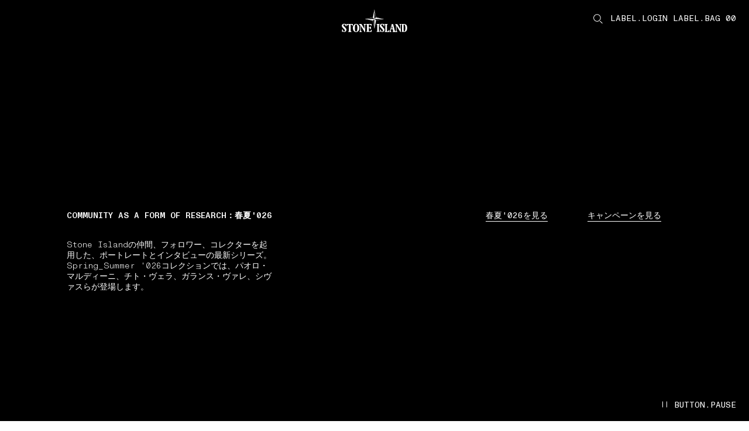

--- FILE ---
content_type: text/html;charset=UTF-8
request_url: https://www.stoneisland.com/ja-jp/
body_size: 50286
content:
<!DOCTYPE html><html lang="ja-jp" class="" data-publicpath="/on/demandware.static/Sites-StoneJP-Site/-/default/v1768901568861/" style="--viewport-height: 1080px; --view-height: 1080px; --header-height: 0px; --vh: 10.8px; --carousel-hero-autoplay: 15s; --header-h: 84px;" data-whatinput="initial" data-whatintent="initial"><!-- G7X2MEHG --><head>



<meta charset="UTF-8">
<meta http-equiv="x-ua-compatible" content="ie=edge">

<link rel="dns-prefetch" href="//www.googletagmanager.com">
<link rel="dns-prefetch" href="//stoneisland-cdn.thron.com">
<link rel="dns-prefetch" href="//beacon.riskified.com">
<link rel="dns-prefetch" href="//service.force.com">
<link rel="dns-prefetch" href="//cdn.cquotient.com">


<meta name="viewport" content="width=device-width, initial-scale=1">




<title>
  Stone Island: メンズウェア、アウターウェア、アクセサリー
</title>

<meta name="description" content="Stone Islandのメンズウェア、アウターウェア、アクセサリーの限定コレクションをご覧ください。ご購入はオンラインで、お支払いは安全に。世界中へお届けします。" data-react-helmet="true">
<meta name="keywords" content="Stone Island オンライン" data-react-helmet="true">



  





  
    
      <link rel="alternate" hreflang="en-au" href="https://www.stoneisland.com/en-au/" data-react-helmet="true">
    
  
    
      <link rel="alternate" hreflang="de-at" href="https://www.stoneisland.com/de-at/" data-react-helmet="true">
    
  
    
      <link rel="alternate" hreflang="fr-be" href="https://www.stoneisland.com/fr-be/" data-react-helmet="true">
    
  
    
      <link rel="alternate" hreflang="en-be" href="https://www.stoneisland.com/en-be/" data-react-helmet="true">
    
  
    
      <link rel="alternate" hreflang="en-bg" href="https://www.stoneisland.com/en-bg/" data-react-helmet="true">
    
  
    
      <link rel="alternate" hreflang="en-ca" href="https://www.stoneisland.com/en-ca/" data-react-helmet="true">
    
  
    
      <link rel="alternate" hreflang="fr-ca" href="https://www.stoneisland.com/fr-ca/" data-react-helmet="true">
    
  
    
      <link rel="alternate" hreflang="en-hr" href="https://www.stoneisland.com/en-hr/" data-react-helmet="true">
    
  
    
      <link rel="alternate" hreflang="en-cy" href="https://www.stoneisland.com/en-cy/" data-react-helmet="true">
    
  
    
      <link rel="alternate" hreflang="en-cz" href="https://www.stoneisland.com/en-cz/" data-react-helmet="true">
    
  
    
      <link rel="alternate" hreflang="en-dk" href="https://www.stoneisland.com/en-dk/" data-react-helmet="true">
    
  
    
      <link rel="alternate" hreflang="en-ee" href="https://www.stoneisland.com/en-ee/" data-react-helmet="true">
    
  
    
      <link rel="alternate" hreflang="en-fi" href="https://www.stoneisland.com/en-fi/" data-react-helmet="true">
    
  
    
      <link rel="alternate" hreflang="fr-fr" href="https://www.stoneisland.com/fr-fr/" data-react-helmet="true">
    
  
    
      <link rel="alternate" hreflang="de-de" href="https://www.stoneisland.com/de-de/" data-react-helmet="true">
    
  
    
      <link rel="alternate" hreflang="en-gr" href="https://www.stoneisland.com/en-gr/" data-react-helmet="true">
    
  
    
      <link rel="alternate" hreflang="en-hu" href="https://www.stoneisland.com/en-hu/" data-react-helmet="true">
    
  
    
      <link rel="alternate" hreflang="en-ie" href="https://www.stoneisland.com/en-ie/" data-react-helmet="true">
    
  
    
      <link rel="alternate" hreflang="it-it" href="https://www.stoneisland.com/it-it/" data-react-helmet="true">
    
  
    
      <link rel="alternate" hreflang="ja-jp" href="https://www.stoneisland.com/ja-jp/" data-react-helmet="true">
    
  
    
      <link rel="alternate" hreflang="en-lv" href="https://www.stoneisland.com/en-lv/" data-react-helmet="true">
    
  
    
      <link rel="alternate" hreflang="en-lt" href="https://www.stoneisland.com/en-lt/" data-react-helmet="true">
    
  
    
      <link rel="alternate" hreflang="fr-lu" href="https://www.stoneisland.com/fr-lu/" data-react-helmet="true">
    
  
    
      <link rel="alternate" hreflang="en-mt" href="https://www.stoneisland.com/en-mt/" data-react-helmet="true">
    
  
    
      <link rel="alternate" hreflang="en-nl" href="https://www.stoneisland.com/en-nl/" data-react-helmet="true">
    
  
    
      <link rel="alternate" hreflang="en-no" href="https://www.stoneisland.com/en-no/" data-react-helmet="true">
    
  
    
      <link rel="alternate" hreflang="en-pl" href="https://www.stoneisland.com/en-pl/" data-react-helmet="true">
    
  
    
      <link rel="alternate" hreflang="en-pt" href="https://www.stoneisland.com/en-pt/" data-react-helmet="true">
    
  
    
      <link rel="alternate" hreflang="en-ro" href="https://www.stoneisland.com/en-ro/" data-react-helmet="true">
    
  
    
      <link rel="alternate" hreflang="en-ru" href="https://www.stoneisland.com/en-ru/" data-react-helmet="true">
    
  
    
      <link rel="alternate" hreflang="en-sk" href="https://www.stoneisland.com/en-sk/" data-react-helmet="true">
    
  
    
      <link rel="alternate" hreflang="en-si" href="https://www.stoneisland.com/en-si/" data-react-helmet="true">
    
  
    
      <link rel="alternate" hreflang="ko-kr" href="https://www.stoneisland.com/ko-kr/" data-react-helmet="true">
    
  
    
      <link rel="alternate" hreflang="es-es" href="https://www.stoneisland.com/es-es/" data-react-helmet="true">
    
  
    
      <link rel="alternate" hreflang="en-se" href="https://www.stoneisland.com/en-se/" data-react-helmet="true">
    
  
    
      <link rel="alternate" hreflang="de-ch" href="https://www.stoneisland.com/de-ch/" data-react-helmet="true">
    
  
    
      <link rel="alternate" hreflang="fr-ch" href="https://www.stoneisland.com/fr-ch/" data-react-helmet="true">
    
  
    
      <link rel="alternate" hreflang="en-gb" href="https://www.stoneisland.com/en-gb/" data-react-helmet="true">
    
  
    
      <link rel="alternate" hreflang="en-us" href="https://www.stoneisland.com/en-us/" data-react-helmet="true">
    
  





<link rel="apple-touch-icon" sizes="180x180" href="/on/demandware.static/Sites-StoneJP-Site/-/default/dw8fe9e285/favicons/apple-touch-icon.png">
<link rel="icon" type="image/png" sizes="192x192" href="/on/demandware.static/Sites-StoneJP-Site/-/default/dwe4209040/favicons/favicon-192x192.png">
<link rel="icon" type="image/png" sizes="144x144" href="/on/demandware.static/Sites-StoneJP-Site/-/default/dw4184d999/favicons/favicon-144x144.png">
<link rel="icon" type="image/png" sizes="96x96" href="/on/demandware.static/Sites-StoneJP-Site/-/default/dw717b0583/favicons/favicon-96x96.png">
<link rel="icon" type="image/png" sizes="48x48" href="/on/demandware.static/Sites-StoneJP-Site/-/default/dwa19fc3ce/favicons/favicon-48x48.png">
<link rel="icon" type="image/png" sizes="32x32" href="/on/demandware.static/Sites-StoneJP-Site/-/default/dwa92e166f/favicons/favicon-32x32.png">
<link rel="icon" type="image/png" sizes="16x16" href="/on/demandware.static/Sites-StoneJP-Site/-/default/dw4aa3ba18/favicons/favicon-16x16.png">
<link rel="manifest" href="/on/demandware.static/Sites-StoneJP-Site/-/default/dw99007d59/favicons/site.webmanifest">
<link rel="mask-icon" href="/on/demandware.static/Sites-StoneJP-Site/-/default/dwf6f0efe6/favicons/safari-pinned-tab.svg" color="#5bbad5">
<link rel="shortcut icon" href="/on/demandware.static/Sites-StoneJP-Site/-/default/dw9b9aa199/favicons/favicon.ico">
<meta name="apple-mobile-web-app-title" content="STONE ISLAND">
<meta name="application-name" content="STONE ISLAND">
<meta name="msapplication-TileColor" content="#da532c">
<meta name="msapplication-config" content="/on/demandware.static/Sites-StoneJP-Site/-/default/dwdfbdb43a/favicons/browserconfig.xml">
<meta name="theme-color" content="#ffffff">



  <link rel="canonical" href="https://www.stoneisland.com/ja-jp/">




<meta property="og:type" content="website">
<meta property="og:site_name" content="Stone Island 日本">
<meta property="og:brand" content="Stone Island">
<meta property="og:locale" content="ja_JP">







  
  <script async="" src="https://stoneisland-cdn.thron.com/shared/plugins/tracking/current/sp.js"></script><script type="text/javascript" async="" src="https://www.googletagmanager.com/gtag/destination?id=AW-10937862819&amp;cx=c&amp;gtm=4e61g1h1"></script><script type="text/javascript" async="" src="https://www.googletagmanager.com/gtag/js?id=G-SF3G7LM9YK&amp;cx=c&amp;gtm=4e61g1h1"></script><script async="" src="https://www.googletagmanager.com/gtm.js?id=GTM-PDNTSBNW"></script><script>
    console.log("SSR: Enabled")
    window.ssr=true;
  </script>
  

<!-- End Remote Include -->



  <script>
    window.zs_requesturl = 'https://d50.zipserver.jp/zipserver/php/api/zs.js'
    window.zs_site_id = 'b8deee1cad5ff9ac1b47c64355d90cd4153ddf38fde32a7f3e2c6be11ef78f6b';
    window.zs_ziplist = 'ziplist';
    window.zs_version = '3';
    window.zs_data = 'json';
    window.zs_zipcode = 'postalCode';
  </script>



  
  <script src="https://appleid.cdn-apple.com/appleauth/static/jsapi/appleid/1/ja_JP/appleid.auth.js"></script>



  
  <link rel="preload" href="https://www.stoneisland.com/on/demandware.static/Sites-StoneJP-Site/-/default/v1768901568861/fonts/ABCMonumentGroteskMono-Light.woff2" as="font" type="font/woff" crossorigin="">
  <link rel="preload" href="https://www.stoneisland.com/on/demandware.static/Sites-StoneJP-Site/-/default/v1768901568861/fonts/ABCMonumentGroteskMono-Regular.woff2" as="font" type="font/woff" crossorigin="">
  <link rel="preload" href="https://www.stoneisland.com/on/demandware.static/Sites-StoneJP-Site/-/default/v1768901568861/fonts/ABCMonumentGroteskMono-Medium.woff2" as="font" type="font/woff" crossorigin="">


<script>
  
  
  
  
  
  
  
    window.measmerizeBrandCode="prod";
  
  
  
    window.noexpresscheckout=true;
  
  
  
    window.isiDeal2Active=true;
  
  
    window.measmerizeBrandIdWeb="eba65ecb-3cb3-4e19-9398-44eb2e2aad96";
  
  /*Fare un check sulla social login*/
  
    window.sociallogin="https://www.stoneisland.com/on/demandware.store/Sites-StoneJP-Site/ja_JP/Login-OAuthLogin";
  
  
  
  
  
  
    window.disableAnalytics=true;
  
  
    window.lockBitrateProductVideos="";
    window.lockBitratePLPVideos="";
  
  
  
   
  
    window.activedPaymentMethodCheckoutExpress="applepay,googlepay,amazonpay";
  
  

  
  
  window.dataLayer = window.dataLayer || [];
  window.basePath = "/";
  window.loginUrl = "/ja-jp/login-and-registration/";
  window.wishlistUrl = "/ja-jp/cart/?tab=wishlist";
  window.registerUrl = "/ja-jp/register/";
  window.storelocatorUrl = "/ja-jp/storelocator/";
  window.locale= "ja_JP";
  window.language= "ja";
  window.country= "JP";
  window.currency= "JPY";
  window.site= "StoneJP";
  window.environment= "production";
  window.countryname= "日本";
  window.localizedCountryname= "日本";
  window.imagequality= 90;
  
  window.MAPS_DATA= "QUl6YVN5RGFxNGtuczlZQ29iSWRxT000RjFMRGVPeERLTnlXZUpV";
  window.woosmap = {
    key: "null",
    country: "JPN",
    lang: "ja"
  };
  window.addressAutocomplete= "null";
  window.staticurl ="https://www.stoneisland.com/on/demandware.static/Sites-StoneJP-Site/-/default/v1768901568861/images/"
  window.globalstaticurl = "https://www.stoneisland.com/on/demandware.static/-/Library-Sites-library-stone-global/ja_JP/v1768901568861";

  window.release= "4162.5.2";

  window.socialQrImageFolder = "https://www.stoneisland.com/on/demandware.static/-/Library-Sites-library-stone-global/ja_JP/v1768901568861/social-qr/";
  
  
  
  window.contactphone = "0120988943";
  window.instantmessage = "line";
  window.instantMessageNumber = "null";
  window.instantMessageNumber2 = "null";
  window.instantMessageRegion = "JAPAN";
  window.instantMessageEnable = null;
  window.instantMessageEnable2 = null;
  window.chatenabled = false;
  window.chatservice = "sprinklr";
  window.appDeviceOs = "";
  window.pageAction = "Home-Show";
  window.mbmContactReason = false;
  window.isVtoEnabled = false;
  window.disableLiveChat = null;
  window.contactCenterEnable = true;
  window.phoneEnable = true;
  window.paypalEnablePayLaterButton = false;
  window.privacyCenterCookieName = "WU_TC_PRIVACY_CENTER";
  

  window.siteUrls = {"myaccount":"/ja-jp/account/","logout":"/on/demandware.store/Sites-StoneJP-Site/ja_JP/Login-Logout","login":"/ja-jp/login-and-registration/","wishlist":"/ja-jp/wishlist/","clientservice":"/ja-jp/client-service/","profile":"/ja-jp/account/profile/","details":"/on/demandware.store/Sites-StoneJP-Site/ja_JP/Account-Details","orders":"/ja-jp/account/orders/","cartUrl":"/ja-jp/cart/","faqurl":"","checkout":"/ja-jp/checkout/","searchresults":"/ja-jp/search/","forgotpasswordform":"/ja-jp/reset-password/","cookie":"/ja-jp/legal/cookie-policy/","privacy":"/ja-jp/privacy-policy.html","conditionsofuse":"/ja-jp/legal/tos-use/","register":"/ja-jp/register/","home":"/ja-jp/","contactform":"/ja-jp/client-service/contact/","terms":"/ja-jp/legal/tos-sale/"};
</script>




  <link rel="stylesheet" href="https://www.stoneisland.com/on/demandware.static/Sites-StoneJP-Site/-/default/v1768901568861/css/main.css">


<script>
  window.apiroot = "/on/demandware.store/Sites-StoneJP-Site/ja_JP";
  window.homeurl = "https://www.stoneisland.com/ja-jp";
  window.cookieconsenturl = "https://www.stoneisland.com/ja-jp/consent/onetrust";
</script>


<!-- Marketing Cloud Analytics -->
<script type="text/javascript" src="//515009978.collect.igodigital.com/collect.js"></script>
<!-- End Marketing Cloud Analytics -->





  <!-- Google Tag Manager -->
  <script>(function(w,d,s,l,i){w[l]=w[l]||[];w[l].push({'gtm.start':
    new Date().getTime(),event:'gtm.js'});var f=d.getElementsByTagName(s)[0],
    j=d.createElement(s),dl=l!='dataLayer'?'&l='+l:'';j.async=true;j.src=
    'https://www.googletagmanager.com/gtm.js?id='+i+dl;f.parentNode.insertBefore(j,f);
    })(window,document,'script','dataLayer','GTM-PDNTSBNW');
  </script>
  <!-- End Google Tag Manager -->
  




<script>
window.datalayerdata = {"event":"pageLoad","visitorCountry":"JP","navigationCurrency":"JPY","environment":"PRODUCTION_SYSTEM","CFS_traffic":false};


window.datalayerpage = {"pageStatus":200,"pageCategory":"editorial"};
window.datalayerdata = { ...window.datalayerdata, ...window.datalayerpage };

</script>




<script>
  window.loggedin = false
  window.wishlistIds = "".split(',').filter((e) => e);
  window.datalayersession = {"visitorLogInState":false,"visitoridSF":"acfJE2WwUHasiWScPJotmW9P4Z"};
  window.datalayerdata = { ...window.datalayerdata, ...window.datalayersession };
</script>



<script>
  
    window.recapchaData="NkxldGszWW9BQUFBQUVSQW9GWXY4VVBSQWRCVDRhd3ZVaEZaVG9ZdA==";
    window.recapchaCfg="\u007b\"loginButton\"\u003atrue\u002c\"registerButton\"\u003atrue\u002c\"retargetingFlag\"\u003afalse\u007d";
  
</script>


<script type="text/javascript">//<!--
/* <![CDATA[ (head-active_data.js) */
var dw = (window.dw || {});
dw.ac = {
    _analytics: null,
    _events: [],
    _category: "",
    _searchData: "",
    _anact: "",
    _anact_nohit_tag: "",
    _analytics_enabled: "true",
    _timeZone: "Japan",
    _capture: function(configs) {
        if (Object.prototype.toString.call(configs) === "[object Array]") {
            configs.forEach(captureObject);
            return;
        }
        dw.ac._events.push(configs);
    },
	capture: function() { 
		dw.ac._capture(arguments);
		// send to CQ as well:
		if (window.CQuotient) {
			window.CQuotient.trackEventsFromAC(arguments);
		}
	},
    EV_PRD_SEARCHHIT: "searchhit",
    EV_PRD_DETAIL: "detail",
    EV_PRD_RECOMMENDATION: "recommendation",
    EV_PRD_SETPRODUCT: "setproduct",
    applyContext: function(context) {
        if (typeof context === "object" && context.hasOwnProperty("category")) {
        	dw.ac._category = context.category;
        }
        if (typeof context === "object" && context.hasOwnProperty("searchData")) {
        	dw.ac._searchData = context.searchData;
        }
    },
    setDWAnalytics: function(analytics) {
        dw.ac._analytics = analytics;
    },
    eventsIsEmpty: function() {
        return 0 == dw.ac._events.length;
    }
};
/* ]]> */
// -->
</script>
<script type="text/javascript">//<!--
/* <![CDATA[ (head-cquotient.js) */
var CQuotient = window.CQuotient = {};
CQuotient.clientId = 'bkff-StoneJP';
CQuotient.realm = 'BKFF';
CQuotient.siteId = 'StoneJP';
CQuotient.instanceType = 'prd';
CQuotient.locale = 'ja_JP';
CQuotient.fbPixelId = '__UNKNOWN__';
CQuotient.activities = [];
CQuotient.cqcid='';
CQuotient.cquid='';
CQuotient.cqeid='';
CQuotient.cqlid='';
CQuotient.apiHost='api.cquotient.com';
/* Turn this on to test against Staging Einstein */
/* CQuotient.useTest= true; */
CQuotient.useTest = ('true' === 'false');
CQuotient.initFromCookies = function () {
	var ca = document.cookie.split(';');
	for(var i=0;i < ca.length;i++) {
	  var c = ca[i];
	  while (c.charAt(0)==' ') c = c.substring(1,c.length);
	  if (c.indexOf('cqcid=') == 0) {
		CQuotient.cqcid=c.substring('cqcid='.length,c.length);
	  } else if (c.indexOf('cquid=') == 0) {
		  var value = c.substring('cquid='.length,c.length);
		  if (value) {
		  	var split_value = value.split("|", 3);
		  	if (split_value.length > 0) {
			  CQuotient.cquid=split_value[0];
		  	}
		  	if (split_value.length > 1) {
			  CQuotient.cqeid=split_value[1];
		  	}
		  	if (split_value.length > 2) {
			  CQuotient.cqlid=split_value[2];
		  	}
		  }
	  }
	}
}
CQuotient.getCQCookieId = function () {
	if(window.CQuotient.cqcid == '')
		window.CQuotient.initFromCookies();
	return window.CQuotient.cqcid;
};
CQuotient.getCQUserId = function () {
	if(window.CQuotient.cquid == '')
		window.CQuotient.initFromCookies();
	return window.CQuotient.cquid;
};
CQuotient.getCQHashedEmail = function () {
	if(window.CQuotient.cqeid == '')
		window.CQuotient.initFromCookies();
	return window.CQuotient.cqeid;
};
CQuotient.getCQHashedLogin = function () {
	if(window.CQuotient.cqlid == '')
		window.CQuotient.initFromCookies();
	return window.CQuotient.cqlid;
};
CQuotient.trackEventsFromAC = function (/* Object or Array */ events) {
try {
	if (Object.prototype.toString.call(events) === "[object Array]") {
		events.forEach(_trackASingleCQEvent);
	} else {
		CQuotient._trackASingleCQEvent(events);
	}
} catch(err) {}
};
CQuotient._trackASingleCQEvent = function ( /* Object */ event) {
	if (event && event.id) {
		if (event.type === dw.ac.EV_PRD_DETAIL) {
			CQuotient.trackViewProduct( {id:'', alt_id: event.id, type: 'raw_sku'} );
		} // not handling the other dw.ac.* events currently
	}
};
CQuotient.trackViewProduct = function(/* Object */ cqParamData){
	var cq_params = {};
	cq_params.cookieId = CQuotient.getCQCookieId();
	cq_params.userId = CQuotient.getCQUserId();
	cq_params.emailId = CQuotient.getCQHashedEmail();
	cq_params.loginId = CQuotient.getCQHashedLogin();
	cq_params.product = cqParamData.product;
	cq_params.realm = cqParamData.realm;
	cq_params.siteId = cqParamData.siteId;
	cq_params.instanceType = cqParamData.instanceType;
	cq_params.locale = CQuotient.locale;
	
	if(CQuotient.sendActivity) {
		CQuotient.sendActivity(CQuotient.clientId, 'viewProduct', cq_params);
	} else {
		CQuotient.activities.push({activityType: 'viewProduct', parameters: cq_params});
	}
};
/* ]]> */
// -->
</script>


                              <script>!function(e){var n="https://s.go-mpulse.net/boomerang/";if("False"=="True")e.BOOMR_config=e.BOOMR_config||{},e.BOOMR_config.PageParams=e.BOOMR_config.PageParams||{},e.BOOMR_config.PageParams.pci=!0,n="https://s2.go-mpulse.net/boomerang/";if(window.BOOMR_API_key="T52NG-NT6M3-XHYVR-THDHY-MLMJ3",function(){function e(){if(!o){var e=document.createElement("script");e.id="boomr-scr-as",e.src=window.BOOMR.url,e.async=!0,i.parentNode.appendChild(e),o=!0}}function t(e){o=!0;var n,t,a,r,d=document,O=window;if(window.BOOMR.snippetMethod=e?"if":"i",t=function(e,n){var t=d.createElement("script");t.id=n||"boomr-if-as",t.src=window.BOOMR.url,BOOMR_lstart=(new Date).getTime(),e=e||d.body,e.appendChild(t)},!window.addEventListener&&window.attachEvent&&navigator.userAgent.match(/MSIE [67]\./))return window.BOOMR.snippetMethod="s",void t(i.parentNode,"boomr-async");a=document.createElement("IFRAME"),a.src="about:blank",a.title="",a.role="presentation",a.loading="eager",r=(a.frameElement||a).style,r.width=0,r.height=0,r.border=0,r.display="none",i.parentNode.appendChild(a);try{O=a.contentWindow,d=O.document.open()}catch(_){n=document.domain,a.src="javascript:var d=document.open();d.domain='"+n+"';void(0);",O=a.contentWindow,d=O.document.open()}if(n)d._boomrl=function(){this.domain=n,t()},d.write("<bo"+"dy onload='document._boomrl();'>");else if(O._boomrl=function(){t()},O.addEventListener)O.addEventListener("load",O._boomrl,!1);else if(O.attachEvent)O.attachEvent("onload",O._boomrl);d.close()}function a(e){window.BOOMR_onload=e&&e.timeStamp||(new Date).getTime()}if(!window.BOOMR||!window.BOOMR.version&&!window.BOOMR.snippetExecuted){window.BOOMR=window.BOOMR||{},window.BOOMR.snippetStart=(new Date).getTime(),window.BOOMR.snippetExecuted=!0,window.BOOMR.snippetVersion=12,window.BOOMR.url=n+"T52NG-NT6M3-XHYVR-THDHY-MLMJ3";var i=document.currentScript||document.getElementsByTagName("script")[0],o=!1,r=document.createElement("link");if(r.relList&&"function"==typeof r.relList.supports&&r.relList.supports("preload")&&"as"in r)window.BOOMR.snippetMethod="p",r.href=window.BOOMR.url,r.rel="preload",r.as="script",r.addEventListener("load",e),r.addEventListener("error",function(){t(!0)}),setTimeout(function(){if(!o)t(!0)},3e3),BOOMR_lstart=(new Date).getTime(),i.parentNode.appendChild(r);else t(!1);if(window.addEventListener)window.addEventListener("load",a,!1);else if(window.attachEvent)window.attachEvent("onload",a)}}(),"".length>0)if(e&&"performance"in e&&e.performance&&"function"==typeof e.performance.setResourceTimingBufferSize)e.performance.setResourceTimingBufferSize();!function(){if(BOOMR=e.BOOMR||{},BOOMR.plugins=BOOMR.plugins||{},!BOOMR.plugins.AK){var n=""=="true"?1:0,t="",a="ckifnuix2q7nc2lqrcaa-f-af1a178b3-clientnsv4-s.akamaihd.net",i="false"=="true"?2:1,o={"ak.v":"39","ak.cp":"1680036","ak.ai":parseInt("1083216",10),"ak.ol":"0","ak.cr":1,"ak.ipv":4,"ak.proto":"http/1.1","ak.rid":"8ebee0a","ak.r":48404,"ak.a2":n,"ak.m":"dscb","ak.n":"essl","ak.bpcip":"18.144.86.0","ak.cport":44328,"ak.gh":"23.52.12.49","ak.quicv":"","ak.tlsv":"tls1.3","ak.0rtt":"","ak.0rtt.ed":"","ak.csrc":"-","ak.acc":"bbr","ak.t":"1768982656","ak.ak":"hOBiQwZUYzCg5VSAfCLimQ==6zkj+xvX32q+/4UKXijHWiE2rb01H2WAzqm2gnlQd3+dmRywTLv3Jl+S0MUk/pDd7rBApzMii4mpwuHSchVK/hSLKIm+BT6E834b7aeJdIPEH3VzbHNfUn9hqrjbnsNUe3KULt4oqSl1CLV0xDfBE/86Pc0O+n3o+4hUxROofTSWRByecdcLze0Ed8zN7E6s9Up2YgMU+gYsCgP+xQflusaiJvZaATgfPioX55lhJFIcchSJqr51orPy4jv2WHsflgivk+av2ZNIzCohA+RHg335+y9Ajuddi94Vb4HoQI3vt0JaEYF/yNMJXJybtZy2c3jSvPcUuUOU3q1x9ULFd9fa7VkUOw9P5f4cZt3+VdpWFQl8X8Cttr09euc7QNXsnX9C6SDMXBoSeF3TziRqleqQrtQRphZc1e3leUdSVDY=","ak.pv":"23","ak.dpoabenc":"","ak.tf":i};if(""!==t)o["ak.ruds"]=t;var r={i:!1,av:function(n){var t="http.initiator";if(n&&(!n[t]||"spa_hard"===n[t]))o["ak.feo"]=void 0!==e.aFeoApplied?1:0,BOOMR.addVar(o)},rv:function(){var e=["ak.bpcip","ak.cport","ak.cr","ak.csrc","ak.gh","ak.ipv","ak.m","ak.n","ak.ol","ak.proto","ak.quicv","ak.tlsv","ak.0rtt","ak.0rtt.ed","ak.r","ak.acc","ak.t","ak.tf"];BOOMR.removeVar(e)}};BOOMR.plugins.AK={akVars:o,akDNSPreFetchDomain:a,init:function(){if(!r.i){var e=BOOMR.subscribe;e("before_beacon",r.av,null,null),e("onbeacon",r.rv,null,null),r.i=!0}return this},is_complete:function(){return!0}}}}()}(window);</script><link href="https://s.go-mpulse.net/boomerang/T52NG-NT6M3-XHYVR-THDHY-MLMJ3" rel="preload" as="script"><link rel="stylesheet" type="text/css" href="/on/demandware.static/Sites-StoneJP-Site/-/default/v1768901568861/css/component-menu.css"><link rel="stylesheet" type="text/css" href="/on/demandware.static/Sites-StoneJP-Site/-/default/v1768901568861/css/component-icon-gallery.css"><link rel="stylesheet" type="text/css" href="/on/demandware.static/Sites-StoneJP-Site/-/default/v1768901568861/css/component-footer.css"><script id="boomr-scr-as" src="https://s.go-mpulse.net/boomerang/T52NG-NT6M3-XHYVR-THDHY-MLMJ3" async=""></script><script src="https://stoneisland-cdn.thron.com/shared/ce/bootstrap/1/scripts/embeds-min.js"></script><script async="" src="https://stoneisland-cdn.thron.com/shared/ce/assets/1.1.58.001/scripts/player-min.js"></script><style>.slds-popover {  top: 10% !important; max-height: 80vh !important; overflow: auto !important; }</style><style type="text/css">.th-reset{font-family:"openSans",Arial;font-size:14px;font-weight:normal;text-align:left;text-decoration:none;cursor:default;color:#000;-webkit-tap-highlight-color:rgba(0,0,0,0);letter-spacing:normal}.th-reset textarea,.th-reset input,.th-reset button{outline:none}.th-reset input{-webkit-user-select:auto;-moz-user-select:auto;-ms-user-select:auto;user-select:auto;-ms-user-select:auto}html.th-fullscreen-legacy{width:100% !important;height:100% !important;max-width:100% !important;max-height:100% !important;margin:0 !important;padding:0 !important;overflow:hidden !important}html.th-fullscreen-legacy body{width:100% !important;height:100% !important;max-width:100% !important;max-height:100% !important;margin:0 !important;padding:0 !important;overflow:hidden !important}.th-player-external-element *,.th-player *{-webkit-box-sizing:content-box;-moz-box-sizing:content-box;box-sizing:content-box;border:0 none rgba(0,0,0,0);margin:0;padding:0;position:static;vertical-align:baseline;float:none;line-height:1;-webkit-user-select:none;-moz-user-select:none;-ms-user-select:none;user-select:none;-ms-user-select:none;filter:alpha(opacity=100);opacity:1}.th-player-external-element * ::-webkit-scrollbar,.th-player * ::-webkit-scrollbar{width:10px;height:10px}.th-player-external-element * ::-webkit-scrollbar,.th-player * ::-webkit-scrollbar{width:10px;height:10px}.th-player-external-element * ::-webkit-scrollbar-thumb:vertical,.th-player * ::-webkit-scrollbar-thumb:vertical{border-width:0px}.th-player-external-element * ::-webkit-scrollbar-thumb:horizontal,.th-player * ::-webkit-scrollbar-thumb:horizontal{border-width:0px}.th-player-external-element,.th-player{overflow:hidden;position:relative}.th-player-external-element.th-std-bars,.th-player.th-std-bars{min-height:100px}.th-player-external-element.th-mobile.th-has-right-bar.th-has-top-bar .th-top,.th-player.th-mobile.th-has-right-bar.th-has-top-bar .th-top{padding-right:61px}.th-player-external-element.th-mobile.th-has-right-bar.th-has-bottom-bar .th-right,.th-player.th-mobile.th-has-right-bar.th-has-bottom-bar .th-right{padding-bottom:61px}.th-player-external-element.th-mobile .th-control-bar.th-horizontal,.th-player.th-mobile .th-control-bar.th-horizontal{font-size:40px}.th-player-external-element.th-mobile .th-control-bar.th-horizontal .th-button.th-bar,.th-player.th-mobile .th-control-bar.th-horizontal .th-button.th-bar{width:46px}.th-player-external-element.th-mobile .th-control-bar.th-vertical,.th-player.th-mobile .th-control-bar.th-vertical{font-size:46px}.th-player-external-element.th-mobile .th-control-bar.th-vertical .th-button.th-bar,.th-player.th-mobile .th-control-bar.th-vertical .th-button.th-bar{height:40px}.th-player-external-element.th-mobile .th-control-bar.th-gallery-carousel,.th-player.th-mobile .th-control-bar.th-gallery-carousel{font-size:40px}.th-player-external-element.th-mobile .th-control-bar.th-linked-carousel,.th-player.th-mobile .th-control-bar.th-linked-carousel{font-size:65px}.th-player-external-element.th-mobile .th-share-overlay .th-share-overlay-exit,.th-player.th-mobile .th-share-overlay .th-share-overlay-exit{width:40px;height:40px}.th-player-external-element.th-mobile .th-share-overlay .th-share-overlay-exit .th-simple-button,.th-player.th-mobile .th-share-overlay .th-share-overlay-exit .th-simple-button{width:40px;height:40px}.th-player-external-element.th-mobile .th-share-overlay .th-share-overlay-exit .th-simple-button .th-exit,.th-player.th-mobile .th-share-overlay .th-share-overlay-exit .th-simple-button .th-exit{width:20px;height:20px}.th-player-external-element.th-mobile .th-caption .th-title,.th-player.th-mobile .th-caption .th-title{padding-top:12px}.th-player-external-element.th-mobile .th-caption .th-description,.th-player.th-mobile .th-caption .th-description{padding-top:12px;padding-bottom:12px}.th-player-external-element.th-overlay-open .th-controls .th-control-bar,.th-player.th-overlay-open .th-controls .th-control-bar{opacity:0;transition:opacity .15s linear}.th-player-external-element.th-overlay-open .th-external-linked-carousel .th-controls .th-control-bar.th-linked-carousel,.th-player.th-overlay-open .th-external-linked-carousel .th-controls .th-control-bar.th-linked-carousel{opacity:1}.th-player-external-element .th-main-container,.th-player .th-main-container{position:static}.th-player-external-element .th-controls,.th-player-external-element .th-overlays,.th-player .th-controls,.th-player .th-overlays{pointer-events:none}.th-player-external-element .th-share-overlay,.th-player-external-element .th-control-bar>div>div,.th-player .th-share-overlay,.th-player .th-control-bar>div>div{pointer-events:all}.th-player-external-element .th-media-container,.th-player-external-element .th-controls,.th-player-external-element .th-overlays,.th-player .th-media-container,.th-player .th-controls,.th-player .th-overlays{position:absolute;width:100%;height:100%;top:0;left:0;bottom:0;right:0;font-size:0;overflow:hidden;float:left;clear:left}.th-player-external-element .th-media-container .th-share-overlay,.th-player-external-element .th-controls .th-share-overlay,.th-player-external-element .th-overlays .th-share-overlay,.th-player .th-media-container .th-share-overlay,.th-player .th-controls .th-share-overlay,.th-player .th-overlays .th-share-overlay{position:absolute;top:0;width:100%;height:100%;z-index:2}.th-player-external-element .th-media-container .th-share-overlay.th-hide,.th-player-external-element .th-controls .th-share-overlay.th-hide,.th-player-external-element .th-overlays .th-share-overlay.th-hide,.th-player .th-media-container .th-share-overlay.th-hide,.th-player .th-controls .th-share-overlay.th-hide,.th-player .th-overlays .th-share-overlay.th-hide{z-index:-1}.th-player-external-element .th-media-container .th-share-overlay .th-share-overlay-exit,.th-player-external-element .th-controls .th-share-overlay .th-share-overlay-exit,.th-player-external-element .th-overlays .th-share-overlay .th-share-overlay-exit,.th-player .th-media-container .th-share-overlay .th-share-overlay-exit,.th-player .th-controls .th-share-overlay .th-share-overlay-exit,.th-player .th-overlays .th-share-overlay .th-share-overlay-exit{position:absolute;right:0;top:0;cursor:pointer;z-index:1}.th-player-external-element .th-media-container .th-share-overlay .th-share-overlay-exit>div,.th-player-external-element .th-controls .th-share-overlay .th-share-overlay-exit>div,.th-player-external-element .th-overlays .th-share-overlay .th-share-overlay-exit>div,.th-player .th-media-container .th-share-overlay .th-share-overlay-exit>div,.th-player .th-controls .th-share-overlay .th-share-overlay-exit>div,.th-player .th-overlays .th-share-overlay .th-share-overlay-exit>div{margin-right:20px;margin-top:12px}.th-player-external-element .th-media-container .th-share-overlay .th-share-overlay-exit .th-exit,.th-player-external-element .th-controls .th-share-overlay .th-share-overlay-exit .th-exit,.th-player-external-element .th-overlays .th-share-overlay .th-share-overlay-exit .th-exit,.th-player .th-media-container .th-share-overlay .th-share-overlay-exit .th-exit,.th-player .th-controls .th-share-overlay .th-share-overlay-exit .th-exit,.th-player .th-overlays .th-share-overlay .th-share-overlay-exit .th-exit{background-color:rgba(0,0,0,0)}.th-player-external-element .th-media-container .th-share-overlay .th-share-overlay-content,.th-player-external-element .th-controls .th-share-overlay .th-share-overlay-content,.th-player-external-element .th-overlays .th-share-overlay .th-share-overlay-content,.th-player .th-media-container .th-share-overlay .th-share-overlay-content,.th-player .th-controls .th-share-overlay .th-share-overlay-content,.th-player .th-overlays .th-share-overlay .th-share-overlay-content{position:relative;font-size:14px;display:inline-block;width:100%;top:50%;left:50%;-webkit-transform:translate(-50%, -50%);-moz-transform:translate(-50%, -50%);-ms-transform:translate(-50%, -50%);-o-transform:translate(-50%, -50%);transform:translate(-50%, -50%)}.th-player-external-element .th-media-container .th-share-overlay .th-share-overlay-content-label,.th-player-external-element .th-controls .th-share-overlay .th-share-overlay-content-label,.th-player-external-element .th-overlays .th-share-overlay .th-share-overlay-content-label,.th-player .th-media-container .th-share-overlay .th-share-overlay-content-label,.th-player .th-controls .th-share-overlay .th-share-overlay-content-label,.th-player .th-overlays .th-share-overlay .th-share-overlay-content-label{position:relative;font-size:14px;height:40px;line-height:40px;text-align:center}.th-player-external-element .th-media-container .th-share-overlay .th-share-overlay-footer,.th-player-external-element .th-controls .th-share-overlay .th-share-overlay-footer,.th-player-external-element .th-overlays .th-share-overlay .th-share-overlay-footer,.th-player .th-media-container .th-share-overlay .th-share-overlay-footer,.th-player .th-controls .th-share-overlay .th-share-overlay-footer,.th-player .th-overlays .th-share-overlay .th-share-overlay-footer{width:0;height:0;bottom:0;position:absolute}.th-player-external-element .th-media-container .th-share-overlay .th-share-overlay-list-container a,.th-player-external-element .th-controls .th-share-overlay .th-share-overlay-list-container a,.th-player-external-element .th-overlays .th-share-overlay .th-share-overlay-list-container a,.th-player .th-media-container .th-share-overlay .th-share-overlay-list-container a,.th-player .th-controls .th-share-overlay .th-share-overlay-list-container a,.th-player .th-overlays .th-share-overlay .th-share-overlay-list-container a{display:block;position:relative;width:100%;height:100%;outline:0px}.th-player-external-element .th-media-container .th-share-overlay .th-share-overlay-button,.th-player-external-element .th-controls .th-share-overlay .th-share-overlay-button,.th-player-external-element .th-overlays .th-share-overlay .th-share-overlay-button,.th-player .th-media-container .th-share-overlay .th-share-overlay-button,.th-player .th-controls .th-share-overlay .th-share-overlay-button,.th-player .th-overlays .th-share-overlay .th-share-overlay-button{float:initial;margin:5px;text-align:center;display:inline-block}.th-player-external-element .th-media-container .th-share-overlay .th-share-overlay-list-container,.th-player-external-element .th-controls .th-share-overlay .th-share-overlay-list-container,.th-player-external-element .th-overlays .th-share-overlay .th-share-overlay-list-container,.th-player .th-media-container .th-share-overlay .th-share-overlay-list-container,.th-player .th-controls .th-share-overlay .th-share-overlay-list-container,.th-player .th-overlays .th-share-overlay .th-share-overlay-list-container{width:auto;margin:auto;position:relative;text-align:center}.th-player-external-element .th-media-container,.th-player .th-media-container{transform:translate3d(0, 0, 0)}.th-player-external-element .th-controls,.th-player .th-controls{opacity:1;transition:opacity .15s linear}.th-player-external-element .th-hide,.th-player .th-hide{opacity:0;transition:opacity .15s linear}.th-player-external-element .th-show,.th-player .th-show{opacity:1;transition:opacity .15s linear}.th-player-external-element .th-media-container .th-init-poster,.th-player .th-media-container .th-init-poster{width:100%;height:100%}.th-player-external-element .th-media-container .th-init-poster img,.th-player .th-media-container .th-init-poster img{max-width:100%;max-height:100%;vertical-align:middle}.th-player-external-element.th-fullscreen,.th-player.th-fullscreen{width:100% !important;height:100% !important;position:absolute !important;top:0 !important;bottom:0 !important;right:0 !important;left:0 !important;z-index:99999;margin:0 !important}.th-error-container{width:100%;height:100%}.th-error-container.th-use-poster .th-text,.th-error-container.th-use-poster .th-icon{display:none}.th-error-container.th-use-message img{display:none}.th-error-container img{max-width:100%}.th-error-container .th-error-details{display:inline-block;vertical-align:middle;max-width:100%;max-height:100%}.th-error-container .th-error-details .th-text{padding-top:25px}.th-error-container .th-error-details .th-icon{display:inline-block}.th-ghost{display:inline-block;height:100%;vertical-align:middle;text-align:center}.th-centered{text-align:center;font-size:0}.th-centered:before{content:"";display:inline-block;height:100%;vertical-align:middle}.th-no-pointer{pointer-events:none !important}.th-display-none{display:none !important}.th-text{font-size:14px;height:16px}.th-font-medium{font-family:"openSans-medium",Arial}.th-font-light{font-family:"openSans-light",Arial}.th-font-italic{font-family:"openSans-italic",Arial;font-style:italic}.th-input-element,.th-input-element[type=text],.th-input-element[type=number],.th-input-element[type=checkbox]{-webkit-user-select:auto;-moz-user-select:auto;-ms-user-select:auto;user-select:auto;-ms-user-select:auto;font-size:12px;font-family:"openSans",Arial;font-weight:normal;text-align:left;text-decoration:none;width:auto;border:0 none rgba(0,0,0,0);margin:0;padding:0;position:static;vertical-align:baseline;float:none;line-height:1;opacity:1}.th-control-bar.th-vertical .th-group>.th-generic{padding-top:1px}.th-control-bar.th-vertical .th-group>.th-generic:last-child{padding-right:0}.th-control-bar.th-vertical .th-group>.th-generic:last-child>div{-moz-border-radius-topright:2px;-webkit-border-top-right-radius:2px;border-top-right-radius:2px;-moz-border-radius-bottomright:2px;-webkit-border-bottom-right-radius:2px;border-bottom-right-radius:2px}.th-control-bar.th-vertical .th-group>.th-generic:first-child>div{-moz-border-radius-topleft:2px;-webkit-border-top-left-radius:2px;border-top-left-radius:2px;-moz-border-radius-bottomleft:2px;-webkit-border-bottom-left-radius:2px;border-bottom-left-radius:2px}.th-control-bar.th-vertical .th-group>.th-toggle-button,.th-control-bar.th-vertical .th-group>.th-simple-button{position:relative;padding-top:1px}.th-control-bar.th-vertical .th-group>.th-toggle-button:first-child .th-button,.th-control-bar.th-vertical .th-group>.th-simple-button:first-child .th-button{-moz-border-radius-topleft:2px;-webkit-border-top-left-radius:2px;border-top-left-radius:2px;-moz-border-radius-bottomleft:2px;-webkit-border-bottom-left-radius:2px;border-bottom-left-radius:2px}.th-control-bar.th-vertical .th-group>.th-toggle-button:last-child,.th-control-bar.th-vertical .th-group>.th-simple-button:last-child{padding-right:0}.th-control-bar.th-vertical .th-group>.th-toggle-button:last-child .th-button,.th-control-bar.th-vertical .th-group>.th-simple-button:last-child .th-button{-moz-border-radius-topright:2px;-webkit-border-top-right-radius:2px;border-top-right-radius:2px;-moz-border-radius-bottomright:2px;-webkit-border-bottom-right-radius:2px;border-bottom-right-radius:2px}.th-group>.th-generic{padding-right:1px}.th-group>.th-generic:last-child{padding-right:0}.th-group>.th-generic:last-child>div{-moz-border-radius-topright:2px;-webkit-border-top-right-radius:2px;border-top-right-radius:2px;-moz-border-radius-bottomright:2px;-webkit-border-bottom-right-radius:2px;border-bottom-right-radius:2px}.th-group>.th-generic:first-child>div{-moz-border-radius-topleft:2px;-webkit-border-top-left-radius:2px;border-top-left-radius:2px;-moz-border-radius-bottomleft:2px;-webkit-border-bottom-left-radius:2px;border-bottom-left-radius:2px}.th-group>.th-toggle-button,.th-group>.th-simple-button{position:relative;padding-right:1px}.th-group>.th-toggle-button:first-child .th-button,.th-group>.th-simple-button:first-child .th-button{-moz-border-radius-topleft:2px;-webkit-border-top-left-radius:2px;border-top-left-radius:2px;-moz-border-radius-bottomleft:2px;-webkit-border-bottom-left-radius:2px;border-bottom-left-radius:2px}.th-group>.th-toggle-button:last-child,.th-group>.th-simple-button:last-child{padding-right:0}.th-group>.th-toggle-button:last-child .th-button,.th-group>.th-simple-button:last-child .th-button{-moz-border-radius-topright:2px;-webkit-border-top-right-radius:2px;border-top-right-radius:2px;-moz-border-radius-bottomright:2px;-webkit-border-bottom-right-radius:2px;border-bottom-right-radius:2px}.th-button{text-align:center;cursor:pointer;opacity:1}.th-button.th-bar{width:36px;height:auto}.th-button.th-small{width:17px;height:17px}.th-button .th-svg-container,.th-button .th-img-container{display:inline-block;vertical-align:middle;cursor:pointer;max-width:100%}.th-button .th-svg-container>svg,.th-button .th-img-container>svg{max-width:100%;max-height:100%}.th-button .th-svg-container>img,.th-button .th-img-container>img{max-width:100%;max-height:100%}.th-button .th-svg-container{background-image:none}.th-button .th-svg-container *{cursor:pointer}.th-button.th-button-disabled{cursor:auto}.th-button.th-button-disabled .th-svg-container{cursor:auto}.th-button.th-button-disabled .th-svg-container *{cursor:auto}.th-icon.th-centered .th-svg-container,.th-icon.th-centered .th-img-container{display:inline-block}.th-player.th-has-right-bar.th-has-top-bar .th-top{padding-right:51px}.th-player.th-has-right-bar.th-has-bottom-bar .th-right{padding-bottom:51px}.th-player.th-has-gallery-carousel-bar.th-has-bottom-bar .th-bottom{bottom:55px}.th-player.th-has-linked-carousel-bar.th-has-bottom-bar .th-bottom{bottom:80px}.th-player.th-has-linked-carousel-bar.th-has-gallery-carousel-bar .th-gallery-carousel{bottom:80px}.th-player.th-has-linked-carousel-bar.th-has-gallery-carousel-bar.th-has-bottom-bar .th-bottom{bottom:125px}.th-player.th-has-linked-carousel-bar.th-internal-linked-carousel .th-horizontal.th-linked-carousel{padding-left:10px}.th-player.th-has-linked-carousel-bar.th-external-linked-carousel .th-media-container{height:calc(100% - 75px)}.th-player.th-has-linked-carousel-bar.th-external-linked-carousel .th-linked-carousel{bottom:0;cursor:auto;visibility:visible;opacity:1;transition:visibility .15s,opacity .15s linear;-webkit-transition:visibility .15s,opacity .15s linear}.th-player.th-has-linked-carousel-bar.th-external-linked-carousel .th-central{top:calc(50% - 37.5px)}.th-player.th-has-linked-carousel-bar.th-external-linked-carousel.th-has-bottom-bar .th-bottom{bottom:90px}.th-player.th-has-linked-carousel-bar.th-external-linked-carousel.th-has-gallery-carousel-bar .th-gallery-carousel{bottom:85px}.th-player.th-has-linked-carousel-bar.th-external-linked-carousel.th-has-gallery-carousel-bar.th-has-bottom-bar .th-bottom{bottom:135px}.th-control-bar.th-vertical{height:100%;width:1em;font-size:36px;padding-top:10px;padding-bottom:10px}.th-control-bar.th-vertical.th-right{right:10px}.th-control-bar.th-vertical>div{vertical-align:top;display:table-row}.th-control-bar.th-vertical.th-no-main-group:after{height:100%;content:"";width:0;display:table-row}.th-control-bar.th-vertical .th-group{width:1em;vertical-align:middle}.th-control-bar.th-vertical .th-group:empty{padding:0;margin:0}.th-control-bar.th-vertical .th-group.th-main{height:100%}.th-control-bar.th-vertical .th-group:not(:first-child)>div:first-child{padding-top:5px}.th-control-bar.th-vertical .th-group .th-simple-button,.th-control-bar.th-vertical .th-group .th-toggle-button,.th-control-bar.th-vertical .th-group .th-generic{width:1em}.th-control-bar.th-vertical .th-group .th-simple-button.th-max-h,.th-control-bar.th-vertical .th-group .th-toggle-button.th-max-h,.th-control-bar.th-vertical .th-group .th-generic.th-max-h{height:100%}.th-control-bar.th-vertical .th-group .th-button{width:auto;height:30px}.th-control-bar.th-horizontal{width:100%;height:1em;font-size:30px;padding-left:10px;padding-right:10px}.th-control-bar.th-horizontal.th-top{top:10px}.th-control-bar.th-horizontal.th-gallery-carousel{font-size:40px;bottom:10px}.th-control-bar.th-horizontal.th-linked-carousel{font-size:65px;bottom:10px}.th-control-bar.th-horizontal.th-bottom{bottom:10px}.th-control-bar.th-horizontal.th-central{top:50%;-webkit-transform:translateY(-50%);-moz-transform:translateY(-50%);-ms-transform:translateY(-50%);-o-transform:translateY(-50%);transform:translateY(-50%);-ms-transform:translateY(-50%)}.th-control-bar.th-horizontal>div{vertical-align:top;display:table-cell}.th-control-bar.th-horizontal .th-group{height:1em;vertical-align:middle}.th-control-bar.th-horizontal .th-group:empty{padding:0;margin:0}.th-control-bar.th-horizontal .th-group.th-main{width:100%}.th-control-bar.th-horizontal .th-group.th-main:after{vertical-align:top;display:table-cell;content:"";width:1px}.th-control-bar.th-horizontal .th-group:first-child{padding-left:0}.th-control-bar.th-horizontal .th-group:not(:first-child)>div:first-child{padding-left:5px}.th-control-bar.th-horizontal .th-group .th-simple-button,.th-control-bar.th-horizontal .th-group .th-toggle-button,.th-control-bar.th-horizontal .th-group .th-generic{height:1em;vertical-align:middle;vertical-align:top;display:table-cell}.th-control-bar.th-horizontal .th-group .th-simple-button.th-max-w,.th-control-bar.th-horizontal .th-group .th-toggle-button.th-max-w,.th-control-bar.th-horizontal .th-group .th-generic.th-max-w{max-width:0;width:100%}.th-control-bar.th-horizontal .th-group .th-simple-button .th-button,.th-control-bar.th-horizontal .th-group .th-toggle-button .th-button,.th-control-bar.th-horizontal .th-group .th-generic .th-button{display:inline-block;height:100%}.th-control-bar.th-horizontal .th-group .th-button{vertical-align:top;display:table-cell}.th-control-bar{-webkit-box-sizing:border-box;-moz-box-sizing:border-box;box-sizing:border-box;position:absolute;z-index:1;display:table}.th-control-bar .th-caption{text-align:left;height:1em}.th-control-bar .th-caption .th-caption-wrapper{position:relative;vertical-align:top;display:inline-block;max-width:100%;min-width:100%;min-height:100%;font-size:0;-moz-border-radius-topleft:2px;-webkit-border-top-left-radius:2px;border-top-left-radius:2px;-moz-border-radius-bottomleft:2px;-webkit-border-bottom-left-radius:2px;border-bottom-left-radius:2px;-moz-border-radius-topright:2px;-webkit-border-top-right-radius:2px;border-top-right-radius:2px;-moz-border-radius-bottomright:2px;-webkit-border-bottom-right-radius:2px;border-bottom-right-radius:2px}.th-control-bar .th-caption .th-title{height:18px;font-size:16px;padding-top:7px;padding-right:10px;padding-left:10px;display:-moz-inline-stack;display:inline-block;vertical-align:middle;*vertical-align:auto;zoom:1;*display:inline;width:100%;white-space:nowrap;overflow:hidden;-ms-text-overflow:ellipsis;-o-text-overflow:ellipsis;text-overflow:ellipsis;overflow-y:inherit;width:100%;vertical-align:middle;max-width:80%;max-width:-webkit-calc(100%-20px);max-width:-moz-calc(100%-20px);max-width:calc(100%-20px);overflow-y:hidden}.th-control-bar .th-caption .th-description{padding-top:7px;padding-bottom:7px;padding-right:10px;padding-left:10px;width:calc(100% - (5px * 4));line-height:16px;display:inline-block;vertical-align:middle;height:auto;white-space:pre-wrap;overflow-y:auto;max-height:50px}.th-control-bar .th-caption .th-description.th-description-transition{transition:max-height .3s}.th-control-bar .th-caption .th-description-toggle-wrapper{pointer-events:all;width:100%;text-align:center}.th-control-bar .th-caption .th-description-toggle-wrapper .th-description-toggle{pointer-events:all;display:inline-block;width:20px;height:11px;padding:10px;fill:#fff;cursor:pointer}.th-control-bar .th-caption .th-description-toggle-wrapper .th-description-toggle:hover{fill:#f39900}.th-control-bar.th-adv-overlay-bar{display:none;z-index:20;bottom:10px}.th-advertising-active .th-control-bar.th-adv-overlay-bar{display:table}.th-advertising-active .th-control-bar:not(.th-adv-overlay-bar){display:none}.th-player-external-element * ::-webkit-scrollbar-track,.th-player * ::-webkit-scrollbar-track{background-color:#383838}.th-player-external-element * ::-webkit-scrollbar-thumb:vertical,.th-player * ::-webkit-scrollbar-thumb:vertical{background-color:#666}.th-player-external-element * ::-webkit-scrollbar-thumb:horizontal,.th-player * ::-webkit-scrollbar-thumb:horizontal{background-color:#666}.th-player-external-element * ::-webkit-scrollbar-thumb:window-inactive,.th-player * ::-webkit-scrollbar-thumb:window-inactive{background-color:#666}.th-audio .th-media-bg-color,.th-video .th-media-bg-color,.th-image .th-media-bg-color,.th-liveevent .th-media-bg-color,.th-videogallery .th-media-bg-color,.th-imagegallery .th-media-bg-color,.th-audiogallery .th-media-bg-color,.th-threesixty .th-media-bg-color{background:#000}.th-pagelet .th-media-bg-color,.th-url .th-media-bg-color,.th-other .th-media-bg-color,.th-other-document .th-media-bg-color{background:#fff}.th-other-document .th-media-bg-color{background:#343434}.th-other-document .th-loading-bar{background-color:#fff}.th-progress{background-color:#f39900}.th-control-bg-color{background-color:rgba(0,0,0,.5)}.th-overlay-bg-color{background-color:rgba(0,0,0,.5)}.th-svg-bg-color{fill:#333;fill-opacity:.8}.th-text-color{color:#fff}.th-text-color *{color:#fff}.th-text-active-color{color:#f39900}.th-text-active-color *{color:#f39900}.th-input-color{border:1px solid #fff}.th-input-color::-webkit-inner-spin-button,.th-input-color::-webkit-outer-spin-button{-webkit-appearance:none}.th-button-color{fill:#fff;color:#fff}.th-button-color:not(.th-hover-disabled):not(.th-button-disabled):hover{fill:#f39900;color:#f39900}.th-clickable-overlay:hover .th-button-color:not(.th-hover-disabled):not(.th-button-disabled){fill:#f39900;color:#f39900}.th-mobile .th-clickable-overlay:hover .th-button-color:not(.th-hover-disabled):not(.th-button-disabled){fill:#f39900;color:#f39900}.th-mobile .th-button-color:hover:not(.th-hover-disabled):not(.th-button-disabled):not(.th-button-color-active){fill:#f39900;color:#f39900}.th-button-disabled{fill-opacity:.45;color:#737474}.th-button-color-active{fill:#f39900;color:#f39900}.th-svg-gradient.th-bg-stop-color{stop-color:#f39900}.th-svg-gradient.th-overlay-stop-color{stop-color:#fff}.th-svg-gradient.th-hover-bg-stop-color{stop-color:#000;stop-opacity:.125}.th-svg-gradient.th-hover-overlay-stop-color{stop-opacity:0}.th-components-bg-color{stroke:#f39900;background-color:#f39900}.th-slider-bg-color{stroke:#fff;background-color:#fff}.th-slider-bg-hover-color{background-color:rgba(0,0,0,.125)}.th-selectable-container ::-moz-selection{color:rgba(0,0,0,0);background-color:#f39900}.th-selectable-container ::selection{color:rgba(0,0,0,0);background-color:#f39900}.th-highlighted-hover :hover{opacity:.2;background-color:#f39900}.th-highlighted-item{background-color:#f39900}.th-item-selected{border:2px solid #f39900}.th-bg-error{background-color:#282829}.th-external-linked-carousel .th-linked-carousel .th-control-bg-color{background-color:rgba(0,0,0,0)}.th-external-linked-carousel .th-linked-carousel .th-button-color{fill:rgba(0,0,0,.5)}.th-component-gradient-color{background:-moz-linear-gradient(90deg, rgb(0, 0, 0) 0%, rgba(130, 130, 130, 0) 51%, rgba(255, 255, 255, 0) 100%);background:-webkit-gradient(linear, left top, left bottom, color-stop(0%, rgba(255, 255, 255, 0)), color-stop(49%, rgba(130, 130, 130, 0)), color-stop(100%, rgb(0, 0, 0)));background:-webkit-linear-gradient(90deg, rgb(0, 0, 0) 0%, rgba(130, 130, 130, 0) 51%, rgba(255, 255, 255, 0) 100%);background:-o-linear-gradient(90deg, rgb(0, 0, 0) 0%, rgba(130, 130, 130, 0) 51%, rgba(255, 255, 255, 0) 100%);background:-ms-linear-gradient(90deg, rgb(0, 0, 0) 0%, rgba(130, 130, 130, 0) 51%, rgba(255, 255, 255, 0) 100%);background:linear-gradient(0deg, rgb(0, 0, 0) 0%, rgba(130, 130, 130, 0) 51%, rgba(255, 255, 255, 0) 100%)}.th-player:not(.th-mobile) .th-item .th-item-slider-linked:hover .th-img-slider-linked{opacity:1}.th-player:not(.th-mobile) .th-item .th-item-slider-linked:hover .th-img-slider-linked-overlay{opacity:1}.th-linked-slider .th-slider-linked-wrapper{width:100%;height:1em}.th-linked-slider .th-slider-linked-wrapper .th-stage-outer{text-align:center}.th-linked-slider .th-slider-linked-wrapper .th-stage-outer .th-stage{display:inline-block}.th-linked-slider .th-item{height:100%;width:100%;cursor:pointer}.th-linked-slider .th-item .th-item-slider-linked{height:100%;width:57px}.th-linked-slider .th-item .th-item-slider-linked .th-img-slider-linked-overlay{opacity:0;position:absolute;top:0;width:100%;height:100%}.th-linked-slider .th-item .th-item-slider-linked .th-img-slider-linked-overlay .th-slider-linked-type-icon{display:inline-block;vertical-align:middle}.th-linked-slider .th-item .th-item-slider-linked .th-img-slider-linked{opacity:.75;position:relative;-webkit-border-radius:5px;-moz-border-radius:5px;-ms-border-radius:5px;-o-border-radius:5px;border-radius:5px;display:inline-block;vertical-align:middle;width:50px;height:50px}.th-linked-slider .th-item .th-item-slider-linked .th-img-slider-linked.th-item-selected{opacity:1}.th-linked-slider .th-item .th-item-slider-linked .th-img-slider-linked.th-item-selected .th-img-slider-linked-overlay{opacity:1}.th-linked-slider .th-item .th-item-slider-linked .th-img-slider-linked.th-item-selected img{-webkit-border-radius:2px;-moz-border-radius:2px;-ms-border-radius:2px;-o-border-radius:2px;border-radius:2px}.th-linked-slider .th-item .th-item-slider-linked .th-img-slider-linked img{-webkit-border-radius:5px;-moz-border-radius:5px;-ms-border-radius:5px;-o-border-radius:5px;border-radius:5px;vertical-align:middle;height:100%;width:100%}.th-tooltipster-sidetip.th-tooltipster-base.th-downloadable-tooltip .th-tooltipster-box .th-tooltipster-content .th-tooltips-ul-container .th-tooltips-button{height:30px;padding-bottom:0;padding-top:10px}.th-downloadable-item{height:100%;max-width:100%;display:block}.th-downloadable-item .th-downloadable-thumbnail{float:left;height:30px;width:auto;border-radius:4px;margin:auto}.th-downloadable-item .th-downloadable-item-data{float:right;height:30px;width:calc(100% - 40px);padding-left:10px}.th-downloadable-item .th-downloadable-item-data .th-downloadable-title{height:100%;font-size:12px;display:-moz-inline-stack;display:inline-block;vertical-align:middle;*vertical-align:auto;zoom:1;*display:inline;width:100%;white-space:nowrap;overflow:hidden;-ms-text-overflow:ellipsis;-o-text-overflow:ellipsis;text-overflow:ellipsis;overflow-y:inherit;width:100%;overflow:hidden;text-align:left}.th-watermark-overlay{-webkit-box-sizing:border-box;-moz-box-sizing:border-box;box-sizing:border-box;position:absolute;width:100%;height:100%;z-index:1;visibility:hidden}.th-watermark-overlay .th-watermark-overlay-item{margin:10px;position:absolute}.th-watermark-overlay .th-watermark-overlay-item.th-watermark-pointer{cursor:pointer;pointer-events:all}.th-std-bars .th-watermark-overlay-item{margin:10px}.th-std-bars .th-watermark-overlay-item.th-top-left{left:0;top:0}.th-std-bars .th-watermark-overlay-item.th-top-right{right:0;top:0}.th-std-bars .th-watermark-overlay-item.th-bottom-left{left:0;bottom:0}.th-std-bars .th-watermark-overlay-item.th-bottom-right{right:0;bottom:0}</style><script async="" src="https://stoneisland-cdn.thron.com/shared/ce/assets/1.1.58.001/scripts/schemabars-min.js"></script><script async="" src="https://stoneisland-cdn.thron.com/shared/ce/assets/1.1.58.001/scripts/tracking-min.js"></script><link type="text/css" rel="stylesheet" id="th-player-base-style" href="https://stoneisland-cdn.thron.com/shared/ce/assets/1.1.58.001/stylesheets/style.css"><script async="" src="https://stoneisland-cdn.thron.com/shared/ce/assets/1.1.58.001/scripts/video-gallery-min.js"></script><style id="thron_0bbcf5b0-dace-446f-9813-f8ae0b59c478_5382687284945076-style">#thron_0bbcf5b0-dace-446f-9813-f8ae0b59c478_5382687284945076 .th-loader-wrapper > .th-loader { background-image: url([data-uri]); }
</style><style type="text/css">.th-text-gallery{height:100%;white-space:nowrap;padding:0 5px}.th-text-gallery span{font-size:14px;display:inline-block;vertical-align:middle}.th-text-gallery .th-numberElement:before{content:"/";display:inline;padding:0 2px}</style><style type="text/css">.th-gallery-slider .th-slider-gallery-wrapper{width:100%;height:1em}.th-gallery-slider .th-slider-gallery-wrapper .th-stage-outer{text-align:center}.th-gallery-slider .th-slider-gallery-wrapper .th-stage-outer .th-stage{display:inline-block}.th-gallery-slider .th-item{height:100%;width:100%;cursor:pointer}.th-gallery-slider .th-item .th-item-slider-gallery{height:100%;width:57px}.th-gallery-slider .th-item .th-item-slider-gallery:hover .th-img-slider-gallery{opacity:1}.th-gallery-slider .th-item .th-item-slider-gallery .th-img-slider-gallery{opacity:.75;position:relative;-webkit-border-radius:5px;-moz-border-radius:5px;-ms-border-radius:5px;-o-border-radius:5px;border-radius:5px;display:inline-block;vertical-align:middle;width:50px;height:30px}.th-gallery-slider .th-item .th-item-slider-gallery .th-img-slider-gallery.th-item-selected{opacity:1}.th-gallery-slider .th-item .th-item-slider-gallery .th-img-slider-gallery.th-item-selected img{-webkit-border-radius:2px;-moz-border-radius:2px;-ms-border-radius:2px;-o-border-radius:2px;border-radius:2px}.th-gallery-slider .th-item .th-item-slider-gallery .th-img-slider-gallery img{-webkit-border-radius:5px;-moz-border-radius:5px;-ms-border-radius:5px;-o-border-radius:5px;border-radius:5px;vertical-align:middle;height:100%;width:100%}</style><style type="text/css">.th-time-info{cursor:default;width:auto;padding-right:5px;padding-left:5px;white-space:nowrap;height:100%}.th-time-info span{display:inline-block;vertical-align:middle;font-size:12px}.th-time-info .th-duration:before{content:"/";display:inline;padding:0 2px}</style><style type="text/css">.th-time-rail{-webkit-box-sizing:border-box;-moz-box-sizing:border-box;box-sizing:border-box;cursor:pointer;width:100%;height:100%;padding-left:5px;padding-right:5px}.th-time-rail .th-time-total{cursor:pointer;position:relative;width:100%;height:4px;display:inline-block;vertical-align:middle}.th-time-rail .th-time-total .th-time-current,.th-time-rail .th-time-total .th-time-seek{cursor:pointer;top:0;left:0;position:absolute;height:100%}.th-time-rail .th-time-total .th-time-float{font-size:12px;display:none;position:absolute;padding:5px;top:-40px;-webkit-border-radius:4px;-moz-border-radius:4px;-ms-border-radius:4px;-o-border-radius:4px;border-radius:4px}</style><style type="text/css">.th-tooltipster-base.th-tooltipster-sidetip.th-volume-tooltip,.th-tooltipster-base.th-tooltipster-sidetip.th-volume-tooltip .th-tooltipster-box,.th-tooltipster-base.th-tooltipster-sidetip.th-volume-tooltip .th-tooltipster-box .th-tooltipster-content{min-width:0 !important}.th-tooltipster-base.th-tooltipster-sidetip .th-volume-wrapper{min-width:36px;width:36px;height:100px;margin:5px 0;visibility:hidden;position:relative;cursor:pointer}.th-tooltipster-base.th-tooltipster-sidetip .th-volume-wrapper .th-upper-slider,.th-tooltipster-base.th-tooltipster-sidetip .th-volume-wrapper .th-lower-slider{position:absolute;left:16px;width:4px}.th-tooltipster-base.th-tooltipster-sidetip .th-volume-wrapper .th-lower-slider{bottom:0;height:100px;background-color:#fff}.th-tooltipster-base.th-tooltipster-sidetip .th-volume-wrapper .th-upper-slider{background-color:#8e8683;height:0}.th-tooltipster-base.th-tooltipster-sidetip .th-volume-wrapper .th-slider-handle{position:absolute;left:11px;width:0;height:0;border:7px solid #fff;border-radius:7px;bottom:50px;z-index:1}</style><script async="" src="https://stoneisland-cdn.thron.com/shared/ce/assets/1.1.58.001/scripts/tooltips-min.js"></script><script async="" src="https://stoneisland-cdn.thron.com/shared/ce/assets/1.1.58.001/scripts/carousel-min.js"></script><script async="" src="https://stoneisland-cdn.thron.com/shared/ce/assets/1.1.58.001/scripts/hlsJs-min.js"></script><style type="text/css">.th-videogallery.th-mobile .th-video-player .th-display-icon-wrapper .th-display-icon{width:80px;height:80px}.th-videogallery .th-control-bar{cursor:none;visibility:hidden;opacity:0;transition:visibility .15s,opacity .15s linear;-webkit-transition:visibility .15s,opacity .15s linear}.th-videogallery.th-user-active .th-video-player .th-video-overlays .th-subtitle-position{bottom:55px}.th-videogallery.th-user-active .th-video-player.th-has-linked-carousel-bar.th-internal-linked-carousel .th-subtitle-position{bottom:120px}.th-videogallery.th-user-active .th-video-player.th-has-linked-carousel-bar.th-internal-linked-carousel.th-mobile .th-subtitle-position{bottom:130px}.th-videogallery.th-user-active.th-has-gallery-carousel-bar .th-video-player .th-video-overlays .th-subtitle-position{bottom:95px}.th-videogallery.th-user-active.th-mobile .th-video-player .th-video-overlays .th-subtitle-position{bottom:65px}.th-videogallery.th-user-active.th-mobile.th-has-gallery-carousel-bar .th-video-player .th-video-overlays .th-subtitle-position{bottom:105px}.th-videogallery.th-user-active .th-control-bar{cursor:auto;visibility:visible;opacity:1;transition:visibility .15s,opacity .15s linear;-webkit-transition:visibility .15s,opacity .15s linear}.th-videogallery.th-media-paused .th-video-player .th-video-overlays .th-subtitle-position{bottom:55px}.th-videogallery.th-media-paused .th-video-player.th-has-linked-carousel-bar.th-internal-linked-carousel .th-subtitle-position{bottom:120px}.th-videogallery.th-media-paused .th-video-player.th-has-linked-carousel-bar.th-internal-linked-carousel.th-mobile .th-subtitle-position{bottom:130px}.th-videogallery.th-media-paused.th-has-gallery-carousel-bar .th-video-player .th-video-overlays .th-subtitle-position{bottom:95px}.th-videogallery.th-media-paused.th-mobile .th-video-player .th-video-overlays .th-subtitle-position{bottom:65px}.th-videogallery.th-media-paused.th-mobile.th-has-gallery-carousel-bar .th-video-player .th-video-overlays .th-subtitle-position{bottom:105px}.th-videogallery.th-media-paused .th-control-bar{cursor:auto;visibility:visible;opacity:1;transition:visibility .15s,opacity .15s linear;-webkit-transition:visibility .15s,opacity .15s linear}.th-videogallery.th-media-complete .th-video-player .th-video-overlays .th-subtitle-position{bottom:55px}.th-videogallery.th-media-complete .th-video-player.th-has-linked-carousel-bar.th-internal-linked-carousel .th-subtitle-position{bottom:120px}.th-videogallery.th-media-complete .th-video-player.th-has-linked-carousel-bar.th-internal-linked-carousel.th-mobile .th-subtitle-position{bottom:130px}.th-videogallery.th-media-complete.th-has-gallery-carousel-bar .th-video-player .th-video-overlays .th-subtitle-position{bottom:95px}.th-videogallery.th-media-complete.th-mobile .th-video-player .th-video-overlays .th-subtitle-position{bottom:65px}.th-videogallery.th-media-complete.th-mobile.th-has-gallery-carousel-bar .th-video-player .th-video-overlays .th-subtitle-position{bottom:105px}.th-videogallery.th-media-complete .th-control-bar{cursor:auto;visibility:visible;opacity:1;transition:visibility .15s,opacity .15s linear;-webkit-transition:visibility .15s,opacity .15s linear}.th-videogallery.th-media-playing .th-watermark-overlay,.th-videogallery.th-media-paused .th-watermark-overlay{visibility:visible}.th-videogallery.th-media-init .th-video-player .th-init-overlay{visibility:visible}.th-videogallery.th-media-seeking .th-video-player .th-loader{visibility:visible}.th-videogallery.th-media-waiting .th-video-player .th-loader{visibility:visible}.th-videogallery.th-media-complete .th-video-player .th-reload-overlay{visibility:visible}.th-videogallery.th-overlay-open .th-video-player .th-reload-overlay{visibility:hidden}.th-videogallery.th-overlay-open .th-video-player .th-init-overlay{visibility:hidden}.th-videogallery.th-std-bars.th-less-400 .th-speed-button,.th-videogallery.th-std-bars.th-less-400 .th-hd-button{display:none}.th-videogallery.th-std-bars.th-less-300 .th-time-info-text{display:none}.th-videogallery.th-std-bars.th-less-300 .th-speed-button,.th-videogallery.th-std-bars.th-less-300 .th-hd-button{display:none}.th-videogallery.th-std-bars.th-less-200 .th-time-info-text{display:none}.th-videogallery.th-std-bars.th-less-200 .th-speed-button,.th-videogallery.th-std-bars.th-less-200 .th-hd-button{display:none}.th-videogallery.th-std-bars.th-less-100 .th-time-info-text{display:none}.th-videogallery.th-std-bars.th-less-100 .th-speed-button,.th-videogallery.th-std-bars.th-less-100 .th-hd-button{display:none}.th-videogallery.th-std-bars.th-less-100 .th-time-seek{display:none}.th-videogallery .th-videos-player{position:relative;z-index:1;width:100%;height:100%}.th-videogallery .th-videos-player .th-item{width:100%;height:100%}@-webkit-keyframes thFadeInOut{0%{visibility:visible;-webkit-transform:scale3d(0.5, 0.5, 1)}to{visibility:hidden;-webkit-transform:scale3d(1.2, 1.2, 1)}}@-moz-keyframes thFadeInOut{0%{visibility:visible;-moz-transform:scale3d(0.5, 0.5, 1)}to{visibility:hidden;-moz-transform:scale3d(1.2, 1.2, 1)}}@keyframes thFadeInOut{0%{visibility:visible;-webkit-transform:scale3d(0.5, 0.5, 1);-moz-transform:scale3d(0.5, 0.5, 1);-ms-transform:scale3d(0.5, 0.5, 1);-o-transform:scale3d(0.5, 0.5, 1);transform:scale3d(0.5, 0.5, 1)}to{visibility:hidden;-webkit-transform:scale3d(1.2, 1.2, 1);-moz-transform:scale3d(1.2, 1.2, 1);-ms-transform:scale3d(1.2, 1.2, 1);-o-transform:scale3d(1.2, 1.2, 1);transform:scale3d(1.2, 1.2, 1)}}.th-videogallery:not(.th-fullscreen-ios) .th-video-player video::cue{font-size:18px}.th-videogallery .th-animation-video{-webkit-animation:thFadeInOut .6s ease-out forwards;-moz-animation:thFadeInOut .6s ease-out forwards;animation:thFadeInOut .6s ease-out forwards}.th-videogallery.th-no-skin .th-reload-overlay,.th-videogallery.th-no-skin .th-loader,.th-videogallery.th-no-skin .th-init-overlay{opacity:0}.th-videogallery.th-hidden .th-video-poster{display:none}.th-videogallery.th-visible .th-video-poster{display:block}.th-videogallery .th-video-player{width:100%;height:100%}.th-videogallery .th-video-player .th-video-wrapper{width:100%;height:100%;position:relative;text-align:left;vertical-align:top;text-indent:0}.th-videogallery .th-video-player .th-video-wrapper:focus{outline:none}.th-videogallery .th-video-player .th-video-fill-container{overflow:hidden}.th-videogallery .th-video-player .th-me-plugin{position:absolute}.th-videogallery .th-video-player .th-video-clear{clear:both}.th-videogallery .th-video-player .th-video-element{position:absolute;top:0;left:0;width:100%;height:100%}.th-videogallery .th-video-player .th-video-element video{height:100%;width:100%}.th-videogallery .th-video-player .th-video-poster{height:100%;width:100%;position:absolute;top:0;left:0;background-size:contain;background-position:50% 50%;background-repeat:no-repeat}.th-videogallery .th-video-player .th-video-poster img{display:none;border:0;padding:0}.th-videogallery .th-video-player video{-webkit-user-select:none;-moz-user-select:none;-ms-user-select:none;user-select:none;-ms-user-select:none}.th-videogallery .th-video-player video::-webkit-media-controls-start-playback-button{display:none}.th-videogallery .th-video-player .th-video-overlays{width:100%;height:100%;top:0;left:0;position:absolute;pointer-events:none}.th-videogallery .th-video-player .th-video-overlays .th-reload-overlay,.th-videogallery .th-video-player .th-video-overlays .th-init-overlay{cursor:pointer}.th-videogallery .th-video-player .th-video-overlays .th-subtitle-position{position:absolute;width:100%;margin-left:10px;margin-right:10px;bottom:10px;left:0}.th-videogallery .th-video-player .th-video-overlays .th-subtitle-position .th-subtitles-wrapper{display:inline-block}.th-videogallery .th-video-player .th-video-overlays .th-subtitle-position .th-subtitles-wrapper .th-subtitles-text{font-size:12px;height:auto;padding:10px}.th-videogallery .th-video-player .th-video-overlay{pointer-events:auto;z-index:1;visibility:hidden;position:absolute;width:100%;height:100%;top:0;left:0}.th-videogallery .th-video-player .th-video-overlay .th-button-color{max-height:100%}.th-videogallery .th-video-player .th-loader img{width:60px;height:60px;vertical-align:middle}.th-videogallery .th-video-player .th-display-icon-wrapper{display:inline-block;vertical-align:middle}.th-videogallery .th-video-player .th-display-icon-wrapper .th-display-icon{width:100px;height:100px}.th-videogallery .th-video-player .th-display-icon-wrapper .th-display-icon-little{width:30px;height:30px}.th-videogallery .th-video-player .th-display-icon-wrapper .th-display-icon-tiny{width:20px;height:20px}</style><style type="text/css">.th-tooltipster-base:not(.th-hotspot-tooltip){display:flex;pointer-events:none;position:absolute}.th-tooltipster-box:not(.th-hotspot-tooltip){flex:1 1 auto}.th-tooltipster-content:not(.th-hotspot-tooltip){box-sizing:border-box;max-height:100%;max-width:100%;overflow:auto}.th-tooltipster-ruler:not(.th-hotspot-tooltip){bottom:0;left:0;overflow:hidden;position:fixed;right:0;top:0;visibility:hidden}.th-tooltipster-fade:not(.th-hotspot-tooltip){opacity:0;-webkit-transition-property:opacity;-moz-transition-property:opacity;-o-transition-property:opacity;-ms-transition-property:opacity;transition-property:opacity}.th-tooltipster-fade.th-tooltipster-show{opacity:1}.th-tooltipster-grow:not(.th-hotspot-tooltip){-webkit-transform:scale(0, 0);-moz-transform:scale(0, 0);-o-transform:scale(0, 0);-ms-transform:scale(0, 0);transform:scale(0, 0);-webkit-transition-property:-webkit-transform;-moz-transition-property:-moz-transform;-o-transition-property:-o-transform;-ms-transition-property:-ms-transform;transition-property:transform;-webkit-backface-visibility:hidden}.th-tooltipster-grow.th-tooltipster-show:not(.th-hotspot-tooltip){-webkit-transform:scale(1, 1);-moz-transform:scale(1, 1);-o-transform:scale(1, 1);-ms-transform:scale(1, 1);transform:scale(1, 1);-webkit-transition-timing-function:cubic-bezier(0.175, 0.885, 0.32, 1);-webkit-transition-timing-function:cubic-bezier(0.175, 0.885, 0.32, 1.15);-moz-transition-timing-function:cubic-bezier(0.175, 0.885, 0.32, 1.15);-ms-transition-timing-function:cubic-bezier(0.175, 0.885, 0.32, 1.15);-o-transition-timing-function:cubic-bezier(0.175, 0.885, 0.32, 1.15);transition-timing-function:cubic-bezier(0.175, 0.885, 0.32, 1.15)}.th-tooltipster-swing:not(.th-hotspot-tooltip){opacity:0;-webkit-transform:rotateZ(4deg);-moz-transform:rotateZ(4deg);-o-transform:rotateZ(4deg);-ms-transform:rotateZ(4deg);transform:rotateZ(4deg);-webkit-transition-property:-webkit-transform,opacity;-moz-transition-property:-moz-transform;-o-transition-property:-o-transform;-ms-transition-property:-ms-transform;transition-property:transform}.th-tooltipster-swing.th-tooltipster-show:not(.th-hotspot-tooltip){opacity:1;-webkit-transform:rotateZ(0deg);-moz-transform:rotateZ(0deg);-o-transform:rotateZ(0deg);-ms-transform:rotateZ(0deg);transform:rotateZ(0deg);-webkit-transition-timing-function:cubic-bezier(0.23, 0.635, 0.495, 1);-webkit-transition-timing-function:cubic-bezier(0.23, 0.635, 0.495, 2.4);-moz-transition-timing-function:cubic-bezier(0.23, 0.635, 0.495, 2.4);-ms-transition-timing-function:cubic-bezier(0.23, 0.635, 0.495, 2.4);-o-transition-timing-function:cubic-bezier(0.23, 0.635, 0.495, 2.4);transition-timing-function:cubic-bezier(0.23, 0.635, 0.495, 2.4)}.th-tooltipster-fall:not(.th-hotspot-tooltip){-webkit-transition-property:top;-moz-transition-property:top;-o-transition-property:top;-ms-transition-property:top;transition-property:top;-webkit-transition-timing-function:cubic-bezier(0.175, 0.885, 0.32, 1);-webkit-transition-timing-function:cubic-bezier(0.175, 0.885, 0.32, 1.15);-moz-transition-timing-function:cubic-bezier(0.175, 0.885, 0.32, 1.15);-ms-transition-timing-function:cubic-bezier(0.175, 0.885, 0.32, 1.15);-o-transition-timing-function:cubic-bezier(0.175, 0.885, 0.32, 1.15);transition-timing-function:cubic-bezier(0.175, 0.885, 0.32, 1.15)}.th-tooltipster-fall.th-tooltipster-initial:not(.th-hotspot-tooltip){top:0 !important}.th-tooltipster-fall.th-tooltipster-dying:not(.th-hotspot-tooltip){-webkit-transition-property:all;-moz-transition-property:all;-o-transition-property:all;-ms-transition-property:all;transition-property:all;top:0 !important;opacity:0}.th-tooltipster-slide:not(.th-hotspot-tooltip){-webkit-transition-property:left;-moz-transition-property:left;-o-transition-property:left;-ms-transition-property:left;transition-property:left;-webkit-transition-timing-function:cubic-bezier(0.175, 0.885, 0.32, 1);-webkit-transition-timing-function:cubic-bezier(0.175, 0.885, 0.32, 1.15);-moz-transition-timing-function:cubic-bezier(0.175, 0.885, 0.32, 1.15);-ms-transition-timing-function:cubic-bezier(0.175, 0.885, 0.32, 1.15);-o-transition-timing-function:cubic-bezier(0.175, 0.885, 0.32, 1.15);transition-timing-function:cubic-bezier(0.175, 0.885, 0.32, 1.15)}.th-tooltipster-slide.th-tooltipster-initial:not(.th-hotspot-tooltip){left:-40px !important}.th-tooltipster-slide.th-tooltipster-dying:not(.th-hotspot-tooltip){-webkit-transition-property:all;-moz-transition-property:all;-o-transition-property:all;-ms-transition-property:all;transition-property:all;left:0 !important;opacity:0}@keyframes tooltipster-fading{0%{opacity:0}100%{opacity:1}}.th-tooltipster-update-fade{animation:tooltipster-fading 400ms}@keyframes tooltipster-rotating{25%{transform:rotate(-2deg)}75%{transform:rotate(2deg)}100%{transform:rotate(0)}}.th-tooltipster-update-rotate{animation:tooltipster-rotating 600ms}@keyframes tooltipster-scaling{50%{transform:scale(1.1)}100%{transform:scale(1)}}.th-tooltipster-update-scale{animation:tooltipster-scaling 600ms}.th-tooltipster-sidetip:not(.th-hotspot-tooltip) .th-tooltipster-box{background:#565656;border:2px solid #000;border-radius:4px}.th-tooltipster-sidetip.th-tooltipster-bottom:not(.th-hotspot-tooltip) .th-tooltipster-box{margin-top:8px}.th-tooltipster-sidetip.th-tooltipster-left:not(.th-hotspot-tooltip) .th-tooltipster-box{margin-right:8px}.th-tooltipster-sidetip.th-tooltipster-right:not(.th-hotspot-tooltip) .th-tooltipster-box{margin-left:8px}.th-tooltipster-sidetip.th-tooltipster-top:not(.th-hotspot-tooltip) .th-tooltipster-box{margin-bottom:8px}.th-tooltipster-sidetip:not(.th-hotspot-tooltip) .th-tooltipster-content{color:#fff;line-height:18px;padding:6px 14px}.th-tooltipster-sidetip:not(.th-hotspot-tooltip) .th-tooltipster-arrow{overflow:hidden;position:absolute}.th-tooltipster-sidetip.th-tooltipster-bottom:not(.th-hotspot-tooltip) .th-tooltipster-arrow{height:10px;margin-left:-10px;top:0;width:20px}.th-tooltipster-sidetip.th-tooltipster-left:not(.th-hotspot-tooltip) .th-tooltipster-arrow{height:20px;margin-top:-10px;right:0;top:0;width:10px}.th-tooltipster-sidetip.th-tooltipster-right:not(.th-hotspot-tooltip) .th-tooltipster-arrow{height:20px;margin-top:-10px;left:0;top:0;width:10px}.th-tooltipster-sidetip.th-tooltipster-top:not(.th-hotspot-tooltip) .th-tooltipster-arrow{bottom:0;height:10px;margin-left:-10px;width:20px}.th-tooltipster-sidetip:not(.th-hotspot-tooltip) .th-tooltipster-arrow-background,.th-tooltipster-sidetip .th-tooltipster-arrow-border{height:0;position:absolute;width:0}.th-tooltipster-sidetip:not(.th-hotspot-tooltip) .th-tooltipster-arrow-background{border:10px solid rgba(0,0,0,0)}.th-tooltipster-sidetip.th-tooltipster-bottom:not(.th-hotspot-tooltip) .th-tooltipster-arrow-background{border-bottom-color:#565656;left:0px;top:3px}.th-tooltipster-sidetip.th-tooltipster-left:not(.th-hotspot-tooltip) .th-tooltipster-arrow-background{border-left-color:#565656;left:-3px;top:0px}.th-tooltipster-sidetip.th-tooltipster-right:not(.th-hotspot-tooltip) .th-tooltipster-arrow-background{border-right-color:#565656;left:3px;top:0px}.th-tooltipster-sidetip.th-tooltipster-top:not(.th-hotspot-tooltip) .th-tooltipster-arrow-background{border-top-color:#565656;left:0px;top:-3px}.th-tooltipster-sidetip:not(.th-hotspot-tooltip) .th-tooltipster-arrow-border{border:10px solid rgba(0,0,0,0);left:0;top:0}.th-tooltipster-sidetip.th-tooltipster-bottom:not(.th-hotspot-tooltip) .th-tooltipster-arrow-border{border-bottom-color:#000}.th-tooltipster-sidetip.th-tooltipster-left:not(.th-hotspot-tooltip) .th-tooltipster-arrow-border{border-left-color:#000}.th-tooltipster-sidetip.th-tooltipster-right:not(.th-hotspot-tooltip) .th-tooltipster-arrow-border{border-right-color:#000}.th-tooltipster-sidetip.th-tooltipster-top:not(.th-hotspot-tooltip) .th-tooltipster-arrow-border{border-top-color:#000}.th-tooltipster-sidetip:not(.th-hotspot-tooltip) .th-tooltipster-arrow-uncropped{position:relative}.th-tooltipster-sidetip.th-tooltipster-bottom:not(.th-hotspot-tooltip) .th-tooltipster-arrow-uncropped{top:-10px}.th-tooltipster-sidetip.th-tooltipster-right:not(.th-hotspot-tooltip) .th-tooltipster-arrow-uncropped{left:-10px}.th-gen-tooltipstered.th-tooltipstered{position:absolute;top:0;left:0px}.th-group .th-simple-button.th-tooltipstered:first-child .th-button.th-button-color-active{border-radius:0}.th-tooltipster-sidetip.th-tooltipster-base:not(.th-hotspot-tooltip){min-width:100px}.th-tooltipster-sidetip.th-tooltipster-base:not(.th-hotspot-tooltip) .th-tooltipster-arrow .th-tooltipster-arrow-uncropped{display:none}.th-tooltipster-sidetip.th-tooltipster-base:not(.th-hotspot-tooltip) .th-tooltipster-box{overflow:hidden;background:rgba(0,0,0,0);border-radius:0;border:0 solid rgba(0,0,0,0);margin-bottom:5px;margin-top:5px;width:100%;min-width:100px}.th-tooltipster-sidetip.th-tooltipster-base:not(.th-hotspot-tooltip) .th-tooltipster-box .th-tooltipster-content{height:100%;max-height:100%;overflow:hidden;padding:0 0;border-radius:0;min-width:100px}.th-tooltipster-sidetip.th-tooltipster-base:not(.th-hotspot-tooltip) .th-tooltipster-box .th-tooltipster-content .th-tooltips{height:100%;max-height:100%;overflow:hidden}.th-tooltipster-sidetip.th-tooltipster-base:not(.th-hotspot-tooltip) .th-tooltipster-box .th-tooltipster-content .th-tooltips-ul-container{list-style-type:none;overflow-y:auto;min-width:100px;padding-bottom:5px}.th-tooltipster-sidetip.th-tooltipster-base:not(.th-hotspot-tooltip) .th-tooltipster-box .th-tooltipster-content .th-tooltips-ul-container .th-tooltips-button{cursor:pointer;padding-top:5px;padding-bottom:5px;font-size:12px;height:14px;opacity:.75}.th-tooltipster-sidetip.th-tooltipster-base:not(.th-hotspot-tooltip) .th-tooltipster-box .th-tooltipster-content .th-tooltips-ul-container .th-tooltips-button.th-text-active-color,.th-tooltipster-sidetip.th-tooltipster-base:not(.th-hotspot-tooltip) .th-tooltipster-box .th-tooltipster-content .th-tooltips-ul-container .th-tooltips-button:hover{opacity:1}.th-tooltipster-sidetip.th-tooltipster-base:not(.th-hotspot-tooltip) .th-tooltipster-box .th-tooltips-list-container{overflow-y:auto;height:100%;padding:0 0;padding-right:10px;margin-left:10px}.th-tooltipster-sidetip.th-tooltipster-base:not(.th-hotspot-tooltip) .th-tooltipster-box .th-tooltips-title-label{margin:5px;white-space:nowrap;overflow:hidden;text-overflow:ellipsis}.th-tooltipster-sidetip.th-tooltipster-base.th-tooltipster-border-bottom-right:not(.th-hotspot-tooltip) .th-tooltipster-box .th-tooltipster-content{border-top-left-radius:2px;border-top-right-radius:2px;border-bottom-right-radius:0;border-bottom-left-radius:2px;text-align:right}.th-tooltipster-sidetip.th-tooltipster-base.th-tooltipster-border-right-top:not(.th-hotspot-tooltip) .th-tooltipster-box .th-tooltipster-content{border-top-left-radius:2px;border-top-right-radius:0;border-bottom-right-radius:2px;border-bottom-left-radius:2px;text-align:right}.th-tooltipster-sidetip.th-tooltipster-base.th-tooltipster-border-bottom-left:not(.th-hotspot-tooltip) .th-tooltipster-box .th-tooltipster-content{border-top-left-radius:2px;border-top-right-radius:2px;border-bottom-right-radius:2px;border-bottom-left-radius:0;text-align:left}.th-tooltipster-sidetip.th-tooltipster-base.th-tooltipster-border-left-top:not(.th-hotspot-tooltip) .th-tooltipster-box .th-tooltipster-content{border-top-left-radius:0;border-top-right-radius:2px;border-bottom-right-radius:2px;border-bottom-left-radius:2px;text-align:left}.th-tooltipster-sidetip.th-tooltipster-base.th-tooltipster-border-right-top:not(.th-hotspot-tooltip) .th-tooltipster-arrow,.th-tooltipster-sidetip.th-tooltipster-base.th-tooltipster-border-right-bottom:not(.th-hotspot-tooltip) .th-tooltipster-arrow{margin-left:0;left:auto !important;right:0}.th-tooltipster-sidetip.th-tooltipster-base.th-tooltipster-border-left-top:not(.th-hotspot-tooltip) .th-tooltipster-arrow,.th-tooltipster-sidetip.th-tooltipster-base.th-tooltipster-border-left-bottom:not(.th-hotspot-tooltip) .th-tooltipster-arrow{margin-left:0;left:0 !important}.th-tooltipster-sidetip.th-tooltipster-base.th-tooltipster-border-bottom-right:not(.th-hotspot-tooltip) .th-tooltipster-arrow{margin-left:0;right:0;left:auto !important}.th-tooltipster-sidetip.th-tooltipster-base.th-tooltipster-border-bottom-left:not(.th-hotspot-tooltip) .th-tooltipster-arrow{margin-left:0;right:0;left:0 !important}.th-tooltipster-sidetip.th-tooltipster-base.th-tooltipster-border-right-top:not(.th-hotspot-tooltip) .th-tooltipster-arrow,.th-tooltipster-sidetip.th-tooltipster-base.th-tooltipster-border-top-right:not(.th-hotspot-tooltip) .th-tooltipster-arrow{margin-left:0;right:0;left:auto !important}.th-tooltipster-sidetip.th-tooltipster-base.th-tooltipster-border-top-left:not(.th-hotspot-tooltip) .th-tooltipster-arrow{margin-left:0;right:0;left:0 !important}.th-tooltipster-sidetip:not(.th-hotspot-tooltip) .th-tooltipster-base .th-tooltipster-box .th-tooltipster-content{min-width:100px;background-color:#f0f}</style><style type="text/css">.th-carousel-wrapper,.th-carousel,.th-stage{width:100%;height:100%}.th-stage,.th-stage-outer{height:100%}.th-carousel .th-stage{width:100%;height:100%}.th-carousel-wrapper{position:relative}.th-carousel-wrapper .th-carousel{display:none;width:100%;-webkit-tap-highlight-color:rgba(0,0,0,0);position:relative;z-index:0}.th-carousel-wrapper .th-carousel .th-stage{position:relative;-ms-touch-action:pan-Y}.th-carousel-wrapper .th-carousel .th-stage:after{content:".";display:block;clear:both;visibility:hidden;line-height:0;height:0}.th-carousel-wrapper .th-carousel .th-stage-outer{position:relative;overflow:hidden;-webkit-transform:translate3d(0px, 0px, 0px)}.th-carousel-wrapper .th-carousel .th-wrapper,.th-carousel-wrapper .th-carousel .th-item{-webkit-backface-visibility:hidden;-moz-backface-visibility:hidden;-ms-backface-visibility:hidden;-webkit-transform:translate3d(0, 0, 0);-moz-transform:translate3d(0, 0, 0);-ms-transform:translate3d(0, 0, 0)}.th-carousel-wrapper .th-carousel .th-item{position:relative;min-height:100%;float:left;-webkit-backface-visibility:hidden;-webkit-tap-highlight-color:rgba(0,0,0,0);-webkit-touch-callout:none}.th-carousel-wrapper .th-carousel .th-nav.disabled,.th-carousel-wrapper .th-carousel .th-dots.disabled{display:none}.th-carousel-wrapper .th-carousel .th-nav .th-prev,.th-carousel-wrapper .th-carousel .th-nav .th-next,.th-carousel-wrapper .th-carousel .th-dot{cursor:pointer;cursor:hand;-webkit-user-select:none;-khtml-user-select:none;-moz-user-select:none;-ms-user-select:none;user-select:none}.th-carousel-wrapper .th-carousel.th-loaded{display:block}.th-carousel-wrapper .th-carousel.th-loading{opacity:0;display:block}.th-carousel-wrapper .th-carousel.th-hidden{opacity:0}.th-carousel-wrapper .th-carousel.th-refresh .th-item{visibility:hidden}.th-carousel-wrapper .th-carousel.th-drag .th-item{-webkit-user-select:none;-moz-user-select:none;-ms-user-select:none;user-select:none}.th-carousel-wrapper .th-carousel.th-grab{cursor:move;cursor:grab}.th-carousel-wrapper .th-carousel.th-rtl{direction:rtl}.th-carousel-wrapper .th-carousel.th-rtl .th-item{float:right}.th-carousel-wrapper .no-js .th-carousel{display:block}.th-carousel-wrapper .th-carousel .animated{animation-duration:1000ms;animation-fill-mode:both}.th-carousel-wrapper .th-carousel .th-animated-in{z-index:0}.th-carousel-wrapper .th-carousel .th-animated-out{z-index:1}.th-carousel-wrapper .th-carousel .fadeOut{animation-name:fadeOut}@keyframes fadeOut{0%{opacity:1}100%{opacity:0}}.th-carousel-wrapper .th-height{transition:height 500ms ease-in-out}.th-carousel-wrapper .th-carousel .th-item .th-lazy{opacity:0;transition:opacity 400ms ease}.th-carousel-wrapper .th-carousel .th-item img.th-lazy{transform-style:preserve-3d}</style>
                              <script>!function(e){var n="https://s.go-mpulse.net/boomerang/";if("False"=="True")e.BOOMR_config=e.BOOMR_config||{},e.BOOMR_config.PageParams=e.BOOMR_config.PageParams||{},e.BOOMR_config.PageParams.pci=!0,n="https://s2.go-mpulse.net/boomerang/";if(window.BOOMR_API_key="T52NG-NT6M3-XHYVR-THDHY-MLMJ3",function(){function e(){if(!o){var e=document.createElement("script");e.id="boomr-scr-as",e.src=window.BOOMR.url,e.async=!0,i.parentNode.appendChild(e),o=!0}}function t(e){o=!0;var n,t,a,r,d=document,O=window;if(window.BOOMR.snippetMethod=e?"if":"i",t=function(e,n){var t=d.createElement("script");t.id=n||"boomr-if-as",t.src=window.BOOMR.url,BOOMR_lstart=(new Date).getTime(),e=e||d.body,e.appendChild(t)},!window.addEventListener&&window.attachEvent&&navigator.userAgent.match(/MSIE [67]\./))return window.BOOMR.snippetMethod="s",void t(i.parentNode,"boomr-async");a=document.createElement("IFRAME"),a.src="about:blank",a.title="",a.role="presentation",a.loading="eager",r=(a.frameElement||a).style,r.width=0,r.height=0,r.border=0,r.display="none",i.parentNode.appendChild(a);try{O=a.contentWindow,d=O.document.open()}catch(_){n=document.domain,a.src="javascript:var d=document.open();d.domain='"+n+"';void(0);",O=a.contentWindow,d=O.document.open()}if(n)d._boomrl=function(){this.domain=n,t()},d.write("<bo"+"dy onload='document._boomrl();'>");else if(O._boomrl=function(){t()},O.addEventListener)O.addEventListener("load",O._boomrl,!1);else if(O.attachEvent)O.attachEvent("onload",O._boomrl);d.close()}function a(e){window.BOOMR_onload=e&&e.timeStamp||(new Date).getTime()}if(!window.BOOMR||!window.BOOMR.version&&!window.BOOMR.snippetExecuted){window.BOOMR=window.BOOMR||{},window.BOOMR.snippetStart=(new Date).getTime(),window.BOOMR.snippetExecuted=!0,window.BOOMR.snippetVersion=12,window.BOOMR.url=n+"T52NG-NT6M3-XHYVR-THDHY-MLMJ3";var i=document.currentScript||document.getElementsByTagName("script")[0],o=!1,r=document.createElement("link");if(r.relList&&"function"==typeof r.relList.supports&&r.relList.supports("preload")&&"as"in r)window.BOOMR.snippetMethod="p",r.href=window.BOOMR.url,r.rel="preload",r.as="script",r.addEventListener("load",e),r.addEventListener("error",function(){t(!0)}),setTimeout(function(){if(!o)t(!0)},3e3),BOOMR_lstart=(new Date).getTime(),i.parentNode.appendChild(r);else t(!1);if(window.addEventListener)window.addEventListener("load",a,!1);else if(window.attachEvent)window.attachEvent("onload",a)}}(),"".length>0)if(e&&"performance"in e&&e.performance&&"function"==typeof e.performance.setResourceTimingBufferSize)e.performance.setResourceTimingBufferSize();!function(){if(BOOMR=e.BOOMR||{},BOOMR.plugins=BOOMR.plugins||{},!BOOMR.plugins.AK){var n=""=="true"?1:0,t="",a="clryzmixibybg2lqrb7q-f-0e6e2a0cc-clientnsv4-s.akamaihd.net",i="false"=="true"?2:1,o={"ak.v":"39","ak.cp":"1680036","ak.ai":parseInt("1083216",10),"ak.ol":"0","ak.cr":9,"ak.ipv":4,"ak.proto":"http/1.1","ak.rid":"151520d0","ak.r":42170,"ak.a2":n,"ak.m":"dscb","ak.n":"essl","ak.bpcip":"18.227.140.0","ak.cport":60988,"ak.gh":"23.52.43.5","ak.quicv":"","ak.tlsv":"tls1.3","ak.0rtt":"","ak.0rtt.ed":"","ak.csrc":"-","ak.acc":"bbr","ak.t":"1768982655","ak.ak":"hOBiQwZUYzCg5VSAfCLimQ==y5httXqpTT4pFtRu3UJeMNQiQRlLXS24Pmk02gdyDZszBhu3tDXDx8qlnntxlMQEbpL7V6Ws3Wt1GaUouDbcdt+DE4QIq64RUPkpEcb8shHMMaLzg12HK+OyR1sVeMLv6+t/MImWi8np1K0P6bSHkfN9bPOF8kx1BI9bq7Y+xhEkWdYnd0MPHH4kxb0UNmPKjiErRRozcYuuHlqxdLdZ+9V0CHJw/uqzLvfmRvN14RygurbEPeABOLD0OSVEJAlCid7FcAXUX7JI+sfyqs5hJrhirVa4KkCvsXQON/XcNeuaoQ4WZ1yMDRs1cExqtWw3hIee2JMsI1ZsqJputaxs8fG+sStdAEoMw4Dzpl+2V+paLwIvst93q8BXvbETLacaFEOdyjQQMkGsISiuIQrWVfwMn1wOqYLQQpiqFF2l3+o=","ak.pv":"23","ak.dpoabenc":"","ak.tf":i};if(""!==t)o["ak.ruds"]=t;var r={i:!1,av:function(n){var t="http.initiator";if(n&&(!n[t]||"spa_hard"===n[t]))o["ak.feo"]=void 0!==e.aFeoApplied?1:0,BOOMR.addVar(o)},rv:function(){var e=["ak.bpcip","ak.cport","ak.cr","ak.csrc","ak.gh","ak.ipv","ak.m","ak.n","ak.ol","ak.proto","ak.quicv","ak.tlsv","ak.0rtt","ak.0rtt.ed","ak.r","ak.acc","ak.t","ak.tf"];BOOMR.removeVar(e)}};BOOMR.plugins.AK={akVars:o,akDNSPreFetchDomain:a,init:function(){if(!r.i){var e=BOOMR.subscribe;e("before_beacon",r.av,null,null),e("onbeacon",r.rv,null,null),r.i=!0}return this},is_complete:function(){return!0}}}}()}(window);</script></head>


<body id="page-homepage" class="page-template-homepage keyboard-mode" data-ab-tests="" data-header-transparent="true" data-aos-easing="ease" data-aos-duration="400" data-aos-delay="100" style="">

<!-- HERE -->

<!-- Google Tag Manager (noscript) -->
<noscript><iframe src="https://www.googletagmanager.com/ns.html?id=GTM-PDNTSBNW" height="0" width="0" style="display:none;visibility:hidden"></iframe></noscript>
<!-- End Google Tag Manager (noscript) -->


<script>
window.editorialComponents = {};
window.editorialComponentWrappers = [];
window.swiperContainers = {};
</script>






<h1 class="visually-hidden" aria-hidden="true" null="">Stone Islandオンラインストア</h1>




<header aria-label="ヘッダー" data-react="menu-app" class="header--transparent-white header initialized" data-is-pdp="false" data-total-items="0" data-carturl="/ja-jp/cart/" data-loginurl="/ja-jp/login-and-registration/" data-currentlocale="ja_JP" data-checkouturl="/ja-jp/checkout/" data-transparent="true" data-color="white" data-min-search-chars="1" data-forgotpasswordform="/ja-jp/reset-password/" data-profile-name="null" data-click-from-store-url="" data-is-ssr="true" data-rememberme="true" data-privacypolicy="/ja-jp/legal/cookie-policy/" data-contactus="/ja-jp/client-service/contact/" data-min-chars="1" data-search-debounce-timeout="null"><div class="header-transition"><div class="header-topbar" data-transparent="true" data-color="white" data-open="false" style=""><div class="a11y-action-bar"><div class="container"><a href="#maincontent"><span>メインコンテンツに移動</span></a><a href="#footer"><span>フッターナビゲーションまで飛ばす</span></a></div></div><div class="header-topbar__container"><div class="container"><div class="row"><div class="col-lg-9 col-xxl-8 header-area header-area__nav"><nav id="mainnav"><ul class="row"><li data-index="0" class="col-lg-8 col-xxl-6 menu-item"><button id="menu-heading-106f4089ef21d6989b8adef13f" class="menu-heading" aria-expanded="false" aria-haspopup="dialog">コレクション</button><div class="menu-modal--overlay visually-hidden"><div class="container menu-modal__container" style="min-height: 0rem;"><div class="a11y-action-bar a11y-action-bar__menu"><div class="container"><button class="menu-close-button button--icon" aria-label="閉じる"><span aria-hidden="true" class="icon icon--16-close "></span></button></div></div><div class="row"><div class="col-lg-12 offset-lg-0 col-xxl-12 offset-xxl-0"><ul class="menu-voice__list"><li class="menu-voice" data-active="true"><button aria-controls="e95eeaf839960e7193559ae287" aria-expanded="true" aria-disabled="true"><h2 class="menu-voice__nav-title undefined">Stone Island</h2></button><div id="e95eeaf839960e7193559ae287" aria-hidden="false" class="menu-accordion menu-accordion--height-auto " style="height: auto; overflow: visible;"><div><ul class="submenu-voice__list"><li class="submenu-voice "><a href="https://www.stoneisland.com/ja-jp/collection/%E6%96%B0%E7%9D%80" target="_self" aria-current="false">新着アイテム</a></li><li class="submenu-voice "><a href="https://www.stoneisland.com/ja-jp/collection/%E3%81%99%E3%81%B9%E3%81%A6%E8%A1%A8%E7%A4%BA" target="_self" aria-current="false">すべて表示</a></li><li class="submenu-voice "><a href="https://www.stoneisland.com/ja-jp/collection/%E3%82%A2%E3%82%A6%E3%82%BF%E3%83%BC%E3%82%A6%E3%82%A7%E3%82%A2" target="_self" aria-current="false">コート＆ジャケット</a></li><li class="submenu-voice "><a href="https://www.stoneisland.com/ja-jp/collection/%E3%83%8B%E3%83%83%E3%83%88%E3%82%A6%E3%82%A7%E3%82%A2" target="_self" aria-current="false">ニットウェア</a></li><li class="submenu-voice "><a href="https://www.stoneisland.com/ja-jp/collection/%E3%83%95%E3%83%AA%E3%83%BC%E3%82%B9%E3%82%A6%E3%82%A7%E3%82%A2" target="_self" aria-current="false">フリースウェア</a></li><li class="submenu-voice "><a href="https://www.stoneisland.com/ja-jp/collection/%E3%82%B7%E3%83%A3%E3%83%84" target="_self" aria-current="false">オーバーシャツ＆シャツ</a></li><li class="submenu-voice "><a href="https://www.stoneisland.com/ja-jp/collection/%E3%83%9D%E3%83%AD%E3%82%B7%E3%83%A3%E3%83%84-t%E3%82%B7%E3%83%A3%E3%83%84" target="_self" aria-current="false">ポロシャツ＆Tシャツ</a></li><li class="submenu-voice "><a href="https://www.stoneisland.com/ja-jp/collection/%E3%83%91%E3%83%B3%E3%83%84-%E3%82%B7%E3%83%A7%E3%83%BC%E3%83%88%E3%83%91%E3%83%B3%E3%83%84" target="_self" aria-current="false">パンツ＆ショートパンツ</a></li><li class="submenu-voice "><a href="https://www.stoneisland.com/ja-jp/collection/%E3%82%B7%E3%83%A5%E3%83%BC%E3%82%BA" target="_self" aria-current="false">シューズ</a></li><li class="submenu-voice "><a href="https://www.stoneisland.com/ja-jp/collection/%E3%82%A2%E3%82%AF%E3%82%BB%E3%82%B5%E3%83%AA%E3%83%BC" target="_self" aria-current="false">アクセサリー</a></li><li class="submenu-voice "><a href="https://www.stoneisland.com/ja-jp/stone-island-books.html" target="_self" aria-current="false">ブック</a></li></ul><ul class="submenu-voice__list"><li class="submenu-voice "><a href="https://www.stoneisland.com/ja-jp/collection/stone-island-ghost" target="_self" aria-current="false">STONE ISLAND GHOST</a></li><li class="submenu-voice "><a href="https://www.stoneisland.com/ja-jp/collection/stone-island-marina" target="_self" aria-current="false">STONE ISLAND MARINA</a></li><li class="submenu-voice "><a href="https://www.stoneisland.com/ja-jp/collection/stone-island-stellina" target="_self" aria-current="false">STONE ISLAND STELLINA</a></li></ul><ul class="submenu-voice__list"><a class="card-content font__cta" href="https://www.stoneisland.com/ja-jp/spring-summer-2026-collection.html" target="_self"><img src="https://www.stoneisland.com/on/demandware.static/-/Library-Sites-library-stone-global/default/dw25cbb7e4/menu/menu_2026/Menu_Card_Stone_Island_20_01_26.jpg" data-src="https://www.stoneisland.com/on/demandware.static/-/Library-Sites-library-stone-global/default/dw25cbb7e4/menu/menu_2026/Menu_Card_Stone_Island_20_01_26.jpg" class="image-ratio--3-4 not-draggable lazyloaded" alt="" aria-hidden="false"><span>SPRING_SUMMER '026</span></a><a class="card-content font__cta" href="https://www.stoneisland.com/ja-jp/collection/year-of-the-horse" target="_self"><img src="https://www.stoneisland.com/on/demandware.static/-/Library-Sites-library-stone-global/default/dw2cd97220/menu/menu_2026/Menu_Card_CNY_13_01_26.jpg" data-src="https://www.stoneisland.com/on/demandware.static/-/Library-Sites-library-stone-global/default/dw2cd97220/menu/menu_2026/Menu_Card_CNY_13_01_26.jpg" class="image-ratio--3-4 not-draggable lazyloaded" alt="" aria-hidden="false"><span>YEAR OF THE HORSE</span></a></ul></div></div></li><li class="menu-voice" data-active="false"><button aria-controls="86c7dc5b61b63bc1aa6acdc330" aria-expanded="false" aria-disabled="false"><h2 class="menu-voice__nav-title undefined">注目のアイテム</h2></button><div id="86c7dc5b61b63bc1aa6acdc330" aria-hidden="true" class="menu-accordion menu-accordion--height-zero " style="height: 0px; overflow: hidden;"><div style="display: none;"><ul class="submenu-voice__list"><li class="submenu-voice "><a href="https://www.stoneisland.com/ja-jp/spring-summer-2026-collection.html" target="_self" aria-current="false">SPRING_SUMMER '026</a></li><li class="submenu-voice "><a href="https://www.stoneisland.com/ja-jp/collection/year-of-the-horse" target="_self" aria-current="false">YEAR OF THE HORSE</a></li><li class="submenu-voice "><a href="https://www.stoneisland.com/ja-jp/collection/stone-island-denim-research" target="_self" aria-current="false">DENIM RESEARCH</a></li></ul><ul class="submenu-voice__list"><a class="card-content font__cta" href="https://www.stoneisland.com/ja-jp/spring-summer-2026-collection.html" target="_self"><img src="[data-uri]" data-src="https://www.stoneisland.com/on/demandware.static/-/Library-Sites-library-stone-global/default/dw3739937b/menu/menu_2026/Menu_Card_Highlights_20_01_26.jpg" class="lazyload image-ratio--3-4 not-draggable" alt="" aria-hidden="false"><span>SPRING_SUMMER '026</span></a><a class="card-content font__cta" href="https://www.stoneisland.com/ja-jp/collection/year-of-the-horse" target="_self"><img src="[data-uri]" data-src="https://www.stoneisland.com/on/demandware.static/-/Library-Sites-library-stone-global/default/dwa9332c68/menu/menu_2026/Menu_Card_Year_Of_The_Horse_13_01_26.jpg" class="lazyload image-ratio--3-4 not-draggable" alt="" aria-hidden="false"><span>YEAR OF THE HORSE</span></a></ul></div></div></li><li class="menu-voice" data-active="false"><button aria-controls="8b414ee6780c49950b46994b3d" aria-expanded="false" aria-disabled="false"><h2 class="menu-voice__nav-title undefined">コラボレーション</h2></button><div id="8b414ee6780c49950b46994b3d" aria-hidden="true" class="menu-accordion menu-accordion--height-zero " style="height: 0px; overflow: hidden;"><div style="display: none;"><ul class="submenu-voice__list"><li class="submenu-voice "><a href="https://www.stoneisland.com/ja-jp/stone-island-new-balance-collaboration.html" target="_self" aria-current="false">STONE ISLAND | NEW BALANCE</a></li><li class="submenu-voice "><a href="https://www.stoneisland.com/ja-jp/stone-island-porter-collaboration.html" target="_self" aria-current="false">STONE ISLAND | PORTER</a></li></ul><ul class="submenu-voice__list"><a class="card-content font__cta" href="https://www.stoneisland.com/ja-jp/stone-island-new-balance-collaboration.html" target="_self"><img src="[data-uri]" data-src="https://www.stoneisland.com/on/demandware.static/-/Library-Sites-library-stone-global/default/dw2bf2ab15/menu/menu_SI_NB_Furon_kit_101125.jpg" class="lazyload image-ratio--3-4 not-draggable" alt="" aria-hidden="false"><span>STONE ISLAND | NEW BALANCE</span></a><a class="card-content font__cta" href="https://www.stoneisland.com/ja-jp/stone-island-porter-collaboration.html" target="_self"><img src="[data-uri]" data-src="https://www.stoneisland.com/on/demandware.static/-/Library-Sites-library-stone-global/default/dwb82645f3/menu/Menu_Card_Porter_Volante_14_11_25.jpg" class="lazyload image-ratio--3-4 not-draggable" alt="" aria-hidden="false"><span>STONE ISLAND | PORTER</span></a></ul></div></div></li></ul></div><div class="col-5"><a class="card-content font__cta" href="https://www.stoneisland.com/ja-jp/spring-summer-2026-collection.html" target="_self"><img src="https://www.stoneisland.com/on/demandware.static/-/Library-Sites-library-stone-global/default/dw25cbb7e4/menu/menu_2026/Menu_Card_Stone_Island_20_01_26.jpg" data-src="https://www.stoneisland.com/on/demandware.static/-/Library-Sites-library-stone-global/default/dw25cbb7e4/menu/menu_2026/Menu_Card_Stone_Island_20_01_26.jpg" class="image-ratio--3-4 not-draggable lazyloaded" alt="" aria-hidden="false"><span>SPRING_SUMMER '026</span></a></div><div class="col-5"><a class="card-content font__cta" href="https://www.stoneisland.com/ja-jp/collection/year-of-the-horse" target="_self"><img src="https://www.stoneisland.com/on/demandware.static/-/Library-Sites-library-stone-global/default/dw2cd97220/menu/menu_2026/Menu_Card_CNY_13_01_26.jpg" data-src="https://www.stoneisland.com/on/demandware.static/-/Library-Sites-library-stone-global/default/dw2cd97220/menu/menu_2026/Menu_Card_CNY_13_01_26.jpg" class="image-ratio--3-4 not-draggable lazyloaded" alt="" aria-hidden="false"><span>YEAR OF THE HORSE</span></a></div></div></div></div></li><li data-index="1" class="col-lg-8 col-xxl-6 menu-item"><button id="menu-heading-1dd7e42b8951c79d18c2175e95" class="menu-heading" aria-expanded="false" aria-haspopup="dialog">ブランド</button><div class="menu-modal--overlay visually-hidden"><div class="container menu-modal__container" style="min-height: 0rem;"><div class="a11y-action-bar a11y-action-bar__menu"><div class="container"><button class="menu-close-button button--icon" aria-label="閉じる"><span aria-hidden="true" class="icon icon--16-close "></span></button></div></div><div class="row"><div class="col-lg-9 offset-lg-3 col-xxl-10 offset-xxl-2"><ul class="menu-voice__list"><li class="menu-voice" data-active="true"><button aria-controls="0e08533a02d830c301afc1e472" aria-expanded="true" aria-disabled="true"><h2 class="menu-voice__nav-title undefined">LAB</h2></button><div id="0e08533a02d830c301afc1e472" aria-hidden="false" class="menu-accordion menu-accordion--height-auto " style="height: auto; overflow: visible;"><div><ul class="submenu-voice__list"><li class="submenu-voice "><a href="https://www.stoneisland.com/ja-jp/lab.html" target="_self" aria-current="false">THE RESEARCH HUB</a></li><li class="submenu-voice "><a href="https://www.stoneisland.com/ja-jp/infinite-colours-docufilm.html" target="_self" aria-current="false">INFINITE COLOURS</a></li><li class="submenu-voice "><a href="https://www.stoneisland.com/ja-jp/stone-island-material-science-corrosion-treatment.html" target="_self" aria-current="false">STONE ISLAND MATERIAL SCIENCE</a></li></ul><ul class="submenu-voice__list"><a class="card-content font__cta" href="https://www.stoneisland.com/ja-jp/lab.html" target="_self"><img src="https://www.stoneisland.com/on/demandware.static/-/Library-Sites-library-stone-global/default/dwf329f0a3/menu/menu_brand_lab_thereasearchhub_promocard.jpg" data-src="https://www.stoneisland.com/on/demandware.static/-/Library-Sites-library-stone-global/default/dwf329f0a3/menu/menu_brand_lab_thereasearchhub_promocard.jpg" class="image-ratio--3-4 not-draggable lazyloaded" alt="" aria-hidden="false"><span>THE RESEARCH HUB</span></a><a class="card-content font__cta" href="https://www.stoneisland.com/ja-jp/stone-island-material-science-corrosion-treatment.html" target="_self"><img src="https://www.stoneisland.com/on/demandware.static/-/Library-Sites-library-stone-global/default/dw1fec62e8/menu/MENU_CARD_MATERIAL_SCIENCE_CORROSION_05_11_25.jpg" data-src="https://www.stoneisland.com/on/demandware.static/-/Library-Sites-library-stone-global/default/dw1fec62e8/menu/MENU_CARD_MATERIAL_SCIENCE_CORROSION_05_11_25.jpg" class="image-ratio--3-4 not-draggable lazyloaded" alt="" aria-hidden="false"><span>STONE ISLAND MATERIAL SCIENCE</span></a></ul></div></div></li><li class="menu-voice" data-active="false"><button aria-controls="4da4d8656830236225c4759beb" aria-expanded="false" aria-disabled="false"><h2 class="menu-voice__nav-title undefined">LIFE</h2></button><div id="4da4d8656830236225c4759beb" aria-hidden="true" class="menu-accordion menu-accordion--height-zero " style="height: 0px; overflow: hidden;"><div style="display: none;"><ul class="submenu-voice__list"><li class="submenu-voice "><a href="https://www.stoneisland.com/ja-jp/life.html" target="_self" aria-current="false">STONE ISLAND COMMUNITY</a></li><li class="submenu-voice "><a href="https://www.stoneisland.com/ja-jp/stone-island-sound-project.html" target="_self" aria-current="false">STONE ISLAND SOUND</a></li><li class="submenu-voice "><a href="https://www.stoneisland.com/ja-jp/the-compass-inside.html" target="_self" aria-current="false">THE COMPASS INSIDE</a></li><li class="submenu-voice "><a href="https://www.stoneisland.com/ja-jp/spring-summer-2026-collection.html" target="_self" aria-current="false">SPRING_SUMMER '026</a></li><li class="submenu-voice "><a href="https://www.stoneisland.com/ja-jp/autumn-winter-25-26-collection.html" target="_self" aria-current="false">AUTUMN_WINTER '025-'026</a></li><li class="submenu-voice "><a href="https://www.stoneisland.com/ja-jp/stone-island-spring-summer-025-collection.html" target="_self" aria-current="false">SPRING_SUMMER '025</a></li><li class="submenu-voice "><a href="https://www.stoneisland.com/ja-jp/autumn-winter-024-025-collection.html" target="_self" aria-current="false">AUTUMN_WINTER '024-'025</a></li></ul><ul class="submenu-voice__list"><a class="card-content font__cta" href="https://www.stoneisland.com/ja-jp/spring-summer-2026-collection.html" target="_self"><img src="[data-uri]" data-src="https://www.stoneisland.com/on/demandware.static/-/Library-Sites-library-stone-global/default/dwea355bb2/menu/menu_2026/Menu_Card_Brand_20_01_26.jpeg" class="lazyload image-ratio--3-4 not-draggable" alt="" aria-hidden="false"><span>SPRING_SUMMER '026</span></a><a class="card-content font__cta" href="https://www.stoneisland.com/ja-jp/stone-island-sound-project.html" target="_self"><img src="[data-uri]" data-src="https://www.stoneisland.com/on/demandware.static/-/Library-Sites-library-stone-global/default/dwfb35f80c/menu/Banner-High Resolution 15360x3840px 300dpi 3x4.jpg" class="lazyload image-ratio--3-4 not-draggable" alt="" aria-hidden="false"><span>STONE ISLAND SOUND</span></a></ul></div></div></li><li class="menu-voice"><a href="https://www.stoneisland.com/ja-jp/archive.html" target="_self" aria-current="false"><h2 class="menu-voice__nav-title undefined">The Archive</h2></a></li><li class="menu-voice"><a href="https://www.stoneisland.com/ja-jp/about-us.html" target="_self" aria-current="false"><h2 class="menu-voice__nav-title undefined">STONE ISLANDを知る</h2></a></li></ul></div><div class="col-5"><a class="card-content font__cta" href="https://www.stoneisland.com/ja-jp/lab.html" target="_self"><img src="https://www.stoneisland.com/on/demandware.static/-/Library-Sites-library-stone-global/default/dwf329f0a3/menu/menu_brand_lab_thereasearchhub_promocard.jpg" data-src="https://www.stoneisland.com/on/demandware.static/-/Library-Sites-library-stone-global/default/dwf329f0a3/menu/menu_brand_lab_thereasearchhub_promocard.jpg" class="image-ratio--3-4 not-draggable lazyloaded" alt="" aria-hidden="false"><span>THE RESEARCH HUB</span></a></div><div class="col-5"><a class="card-content font__cta" href="https://www.stoneisland.com/ja-jp/stone-island-material-science-corrosion-treatment.html" target="_self"><img src="https://www.stoneisland.com/on/demandware.static/-/Library-Sites-library-stone-global/default/dw1fec62e8/menu/MENU_CARD_MATERIAL_SCIENCE_CORROSION_05_11_25.jpg" data-src="https://www.stoneisland.com/on/demandware.static/-/Library-Sites-library-stone-global/default/dw1fec62e8/menu/MENU_CARD_MATERIAL_SCIENCE_CORROSION_05_11_25.jpg" class="image-ratio--3-4 not-draggable lazyloaded" alt="" aria-hidden="false"><span>STONE ISLAND MATERIAL SCIENCE</span></a></div></div></div></div></li><li class="col-lg-8 col-xxl-6 menu-item"></li></ul></nav></div><div class="col-lg-6  col-xxl-8 text-center"><div class="content"><div class="header-logo"><a href="https://www.stoneisland.com/ja-jp" data-analytics="{&quot;event&quot;: &quot;click&quot;, &quot;eventCategory&quot;: &quot;__pageCategory__&quot;, &quot;eventAction&quot;: &quot;click logo&quot;}"><svg role="img" id="main" width="433" height="149" viewBox="0 0 433 149" fill="none" xmlns="http://www.w3.org/2000/svg" aria-labelledby="main-title"><title id="main-title">Stone Island ホームページ</title><path d="M231.47 99.6265C234.511 99.6265 235.34 101.559 235.34 104.597V138.559C235.34 141.873 234.511 143.53 231.47 143.53V147.395H249.991V143.53C246.674 143.253 245.845 142.149 245.845 138.007V104.044C245.845 100.731 246.95 99.0744 249.991 99.0744V95.2086H231.47V99.6265Z" fill="black"></path><path d="M277.086 122.269C274.321 118.956 271.557 116.747 270.728 115.642L265.199 110.12C263.264 108.463 262.435 106.806 262.158 105.426C261.605 104.045 261.605 101.284 262.987 99.9033C264.37 98.5227 266.028 97.9705 267.963 98.2466C269.898 98.5227 272.11 100.179 273.216 101.56C274.321 103.217 275.427 105.15 275.98 106.53C276.256 107.911 276.533 108.739 276.533 109.015C276.533 109.291 276.809 110.396 276.809 110.672H281.232V95.2093H277.915C277.915 95.2093 277.639 96.0377 277.086 96.3138C276.533 96.5899 276.256 96.3138 275.98 96.3138C275.703 96.0377 272.939 94.9332 269.622 94.3809C266.305 93.8287 262.158 94.1048 259.394 95.4854C257.735 96.3138 256.629 97.1421 255.247 98.2466C254.142 99.3511 253.036 101.008 252.483 102.388C251.377 105.15 251.101 108.463 252.206 111.5C253.312 114.538 255.524 117.299 257.182 119.232L261.052 123.097C262.711 124.754 264.646 126.687 265.199 127.515C266.581 128.896 267.963 130.276 269.898 132.485C271.833 134.97 272.386 136.903 272.11 139.112C271.833 141.321 270.728 142.426 269.622 143.254C268.24 144.082 266.305 144.359 264.37 143.53C262.435 142.702 261.052 141.321 260.5 140.217C259.67 139.112 258.841 136.903 258.288 135.247C257.735 133.59 257.182 131.381 257.182 131.381H253.312V147.12H256.077C256.353 146.844 256.906 146.015 257.459 145.739C258.288 145.187 259.117 145.463 259.947 145.739C260.776 146.015 261.605 146.568 262.987 146.844C264.923 147.396 266.858 147.672 269.345 147.672C272.11 147.396 272.939 147.12 274.598 146.291C276.533 145.463 278.744 143.806 280.403 140.769C282.062 137.456 282.338 133.59 281.785 130.553C281.232 127.515 279.574 125.306 277.086 122.269Z" fill="black"></path><path d="M184.758 143.806C180.888 143.806 178.677 141.045 178.677 136.627V122.269C184.206 122.269 189.181 124.202 189.734 129.172H193.328V112.329H189.734C188.905 116.747 184.206 118.403 178.677 118.403V99.6272H181.441C186.417 99.6272 191.116 100.732 194.157 106.806H197.474V95.7615H162.92V99.6272C165.961 99.6272 167.343 101.284 167.343 104.597V138.008C167.343 141.597 166.514 143.254 163.196 143.53V147.396H196.922L198.304 134.142H194.986C192.775 140.493 188.628 143.806 184.758 143.806Z" fill="black"></path><path d="M145.504 99.627C149.374 100.179 150.203 102.388 150.203 107.911V127.515H149.927L130.3 95.7614H115.372V99.627C117.307 100.179 120.901 101.56 122.283 104.597V132.209C122.283 140.217 121.454 142.149 117.584 143.806V147.672H131.682V143.806C127.535 142.978 126.706 140.217 126.706 135.523V108.187L126.982 108.463L151.032 147.948H154.626V106.806C154.626 103.769 155.179 101.56 156.285 100.455C157.39 99.351 160.431 99.3509 160.431 99.3509V95.4853H145.78V99.627H145.504Z" fill="black"></path><path d="M73.6285 95.7611H32.9924V107.082H36.3097C37.6918 100.179 44.0499 99.6268 47.6435 99.6268V138.836C47.6435 142.149 47.0907 143.806 43.497 143.806V147.672H63.4004V143.806C59.2538 143.53 59.2538 141.597 59.2538 138.284V99.6268C63.1239 99.6268 68.6526 100.731 70.0348 107.082H73.6285V95.7611Z" fill="black"></path><path d="M26.0831 122.269C23.3188 118.956 20.5544 116.471 19.7251 115.642L14.1964 110.12C12.2613 108.463 11.432 106.806 11.1556 105.426C10.6027 104.045 10.6027 101.284 11.9849 99.9033C13.3671 98.5227 15.0257 97.9705 16.9608 98.2466C18.8958 98.5227 21.1073 100.179 22.213 101.56C23.3188 102.941 24.4245 105.15 24.9774 106.53C25.2538 107.911 25.5303 108.739 25.5303 109.015C25.5303 109.291 25.8067 110.396 25.8067 110.672H30.2297V95.2093H26.9125C26.9125 95.2093 26.636 96.0377 26.0831 96.3138C25.5303 96.5899 25.2538 96.3138 24.9774 96.3138C24.7009 96.0377 21.9366 94.9332 18.6194 94.3809C15.3022 93.8287 11.1556 94.1048 8.39123 95.4854C6.73262 96.3138 5.62687 97.1421 4.24469 98.2466C3.13895 99.3511 2.03321 101.008 1.48034 102.388C0.374593 105.15 0.0981827 108.463 1.20393 111.5C2.30967 114.538 4.24473 117.299 6.17978 119.232L10.0499 123.097C11.7085 124.754 13.6435 126.687 14.1964 127.515C15.5786 128.896 16.9607 130.276 18.8958 132.485C20.8308 134.97 21.3837 136.903 21.1073 139.112C20.8309 141.321 19.7251 142.426 18.6194 143.254C17.2372 144.082 15.3021 144.359 13.3671 143.53C11.432 142.702 10.0499 141.321 9.497 140.217C8.66769 139.112 7.83838 136.903 7.2855 135.247C6.73263 133.59 6.17978 131.381 6.17978 131.381H2.30965V147.12H5.07401C5.35045 146.844 5.90332 146.015 6.45619 145.739C7.2855 145.187 8.11483 145.463 8.94413 145.739C9.77344 146.015 10.6027 146.568 11.9849 146.844C13.92 147.396 15.855 147.672 18.3429 147.672C21.1073 147.396 21.9366 147.12 23.5952 146.291C25.5302 145.463 27.7417 143.806 29.4004 140.769C31.059 137.456 31.3354 133.59 30.7825 130.553C30.2297 127.515 28.5711 125.306 26.0831 122.269Z" fill="black"></path><path d="M94.9154 94.9329C89.1102 94.9329 73.6298 98.5224 73.6298 121.44C73.6298 144.082 88.2809 148.5 94.9154 148.5C101.55 148.5 116.201 144.082 116.201 121.44C116.201 98.5224 100.444 94.9329 94.9154 94.9329ZM101.273 138.836C99.8912 141.873 98.509 144.634 94.9154 144.634C91.3217 144.634 88.8338 140.769 88.0045 138.007C87.4516 135.246 86.3459 129.172 86.6223 121.164C86.6223 113.433 87.4516 107.634 88.0045 105.425C88.5573 103.216 90.4924 98.5224 94.9154 98.5224C97.9562 98.5224 100.444 101.008 101.55 104.597C102.656 108.187 103.208 116.194 103.208 121.164C103.208 126.134 102.656 135.799 101.273 138.836Z" fill="black"></path><path d="M226.777 52.6866L215.996 0.5L205.492 52.6866L153.245 63.1791L205.492 73.6716L215.996 125.858L226.501 73.6716L278.747 63.1791L226.777 52.6866ZM159.88 63.1791L206.045 53.791L215.167 63.1791H159.88ZM215.996 119.231L206.598 73.1194L215.996 64.0075V119.231ZM215.996 7.12685L225.395 53.2388L215.996 62.3507V7.12685ZM226.224 72.5672L217.102 63.1791H272.389L226.224 72.5672Z" fill="black"></path><path d="M381.578 99.6272C385.448 100.179 386.278 102.665 386.278 108.187V127.791H386.001L366.651 96.0377H353.382V99.9033C355.317 100.456 358.358 104.321 358.358 104.321V134.418C358.081 138.008 358.081 141.597 356.423 143.254C355.87 143.806 355.317 143.806 354.488 143.806C352.552 143.806 351.447 142.15 349.512 134.694L339.56 96.0377H328.779L329.885 100.179L320.486 132.762C318.274 140.769 317.169 143.254 314.681 144.635V147.672H327.397V144.635C324.909 143.806 323.803 141.597 323.803 139.388C323.803 138.284 324.356 136.351 324.632 134.971L326.015 130.276H337.349L338.731 136.075C339.284 138.56 339.56 139.665 339.56 140.493C339.56 142.426 338.454 144.359 336.519 144.911V147.948H367.756V144.635C363.61 143.806 362.504 140.493 362.504 135.799V108.187L362.781 108.463L386.831 147.948H390.424V106.806C390.424 102.388 390.701 100.179 393.741 99.6272V95.7615H381.302V99.6272H381.578ZM327.673 125.306L332.096 107.359H332.373L336.519 125.306H327.673Z" fill="black"></path><path d="M410.883 95.7611H395.956V99.6268C397.891 100.179 398.443 102.112 398.443 104.321V138.007C398.443 141.597 398.443 143.254 395.956 143.53V147.396H412.265C428.575 147.396 432.169 133.866 432.169 121.44C432.169 102.94 424.981 95.7611 410.883 95.7611ZM413.095 143.806C410.607 143.806 409.224 142.701 409.224 138.007V99.6268H410.607C415.859 99.6268 420.282 103.769 420.282 121.164C420.282 134.418 418.9 143.806 413.095 143.806Z" fill="black"></path><path d="M300.859 143.806C298.094 143.806 298.371 141.045 298.371 135.798V104.873C298.371 101.56 299.2 99.9029 302.517 99.6268V95.7611H284.549V99.6268C287.313 99.9029 288.143 101.284 288.143 104.873V138.56C288.143 141.873 287.59 143.53 284.549 143.806V147.672H312.746L314.404 134.694H311.363C308.875 140.492 304.729 143.806 300.859 143.806Z" fill="black"></path></svg></a></div></div></div><div class="col-lg-5 offset-lg-4 offset-xxl-3 header-area"><div class="header-area__actions"><button aria-label="検索する" class="menu-heading" aria-haspopup="dialog"><span aria-hidden="true" class="icon icon--16-search "></span></button><button class="menu-heading" aria-haspopup="dialog"><span>ログイン</span></button><button class="menu-heading menu-minicart-button" aria-haspopup="dialog">ショッピングバッグ 00<span class="visually-hidden">商品</span></button></div></div></div></div></div></div><div class="search-modal-dialog" style=""></div></div></header>
<main id="maincontent" class="">


  <script>
    window.datalayerdata = { ...window.datalayerdata, pageCategory: 'home' };
  </script>
  <script type="application/ld+json">
{
"@context": "https://schema.org",
"@type": "Organization",
"name": "Stone Island",
"url": "https://www.stoneisland.com",
"logo": "https://www.stoneisland.com/on/demandware.static/Sites-StoneJP-Site/-/default/dw7818bc91/images/logo.png",
"contactPoint": {
"@type": "ContactPoint",
"telephone": "0120988943",
"contactType": "customer service",
"areaServed": "JP",
"availableLanguage": ["ja","en"]
},
"sameAs": [
"https://www.facebook.com/StoneIsland",
"https://x.com/stoneisland",
"https://www.instagram.com/stoneisland/",
"https://www.youtube.com/user/StoneIslandOfficial"
]
}
</script>
  
  
    <div class="experience-region experience-main"><div data-hero-scroll="true" class="component-carousel-hero--wrapper"><section class="component-carousel-hero initialized" data-id="25bb542bf6c055c62502466cfd" data-react="component-carousel-hero" data-slides="[{&quot;typeid&quot;:&quot;component_carousel_hero_item&quot;,&quot;ID&quot;:&quot;b3ec9ebe1c563e2cc13011092e&quot;,&quot;title&quot;:&quot;Community as a Form of Research：春夏'026&quot;,&quot;title_analytics&quot;:&quot;Community as a Form of Research: SS '026&quot;,&quot;description&quot;:&quot;<p>Stone Islandの仲間、フォロワー、コレクターを起用した、ポートレートとインタビューの最新シリーズ。Spring_Summer '026コレクションでは、パオロ・マルディーニ、チト・ヴェラ、ガランス・ヴァレ、シヴァスらが登場します。&amp;nbsp;</p>&quot;,&quot;first_link_url&quot;:&quot;/ja-jp/collection/新着&quot;,&quot;first_link_label&quot;:&quot;春夏'026を見る&quot;,&quot;first_link_analytics&quot;:&quot;Shop SS '026&quot;,&quot;second_link_url&quot;:&quot;/ja-jp/spring-summer-2026-collection.html&quot;,&quot;second_link_label&quot;:&quot;キャンペーンを見る&quot;,&quot;second_link_analytics&quot;:&quot;Explore the campaign&quot;,&quot;thronID&quot;:&quot;0bbcf5b0-dace-446f-9813-f8ae0b59c478&quot;,&quot;thronIDMobile&quot;:&quot;d6d1471e-cf74-4006-9c3b-d79a1e8c1677&quot;,&quot;maxBitrate&quot;:false}]" data-title="null" data-autoplay="15" data-parallax="false"><div class="carousel-hero__media" style="opacity: 1; --overlay-color: #000000; --overlay-transparency: 0.55;"><div class="video-container"><div aria-hidden="true" class="video-wrapper th-player th-reset th-std-bars th-visible th-no-skin th-videogallery th-user-active th-media-playing" data-option-id="0bbcf5b0-dace-446f-9813-f8ae0b59c478" data-option-mobile-id="d6d1471e-cf74-4006-9c3b-d79a1e8c1677" data-option-autoplay="true" data-option-lock-bitrate="false" data-component-init="true" id="thron_0bbcf5b0-dace-446f-9813-f8ae0b59c478_5382687284945076" style="height: inherit;"><div class="th-main-container">
  <div class="th-media-container th-media-bg-color"><div class="th-videos-player"><div class="th-carousel-wrapper">
	<div class="th-carousel th-loaded"><div class="th-stage-outer"><div class="th-stage" style="transform: translate3d(0px, 0px, 0px); transition: all 0s ease 0s; width: 1920px;"><div class="th-item th-active" style="width: 1920px;"><div class="th-video-player" itemscope="" itemtype="http://schema.org/VideoObject"><meta itemprop="name" content="HP_HERO_desk_STONE_ISLAND_SS26_TEASER_B_CLEAN_16x9_20_01_26"><meta itemprop="description" content=""><meta itemprop="thumbnailUrl" content="https://stoneisland-cdn.thron.com/delivery/public/thumbnail/stoneisland/ff1ac01a-77fd-4917-811a-a114d1e4c107/ujzayc/std/0x0/HP_HERO_desk_STONE_ISLAND_SS2?lcid=0bbcf5b0-dace-446f-9813-f8ae0b59c478&amp;v=19"><meta itemprop="uploadDate" content="2026-01-14T16:49:24.133Z"><meta itemprop="contentURL" content="https://stoneisland-cdn.thron.com/delivery/public/video/stoneisland/ff1ac01a-77fd-4917-811a-a114d1e4c107/ujzayc/WEBFULLHD/HP_HERO_desk_STONE_ISLAND_SS2?lcid=0bbcf5b0-dace-446f-9813-f8ae0b59c478">
    <div id="th-video_0" class="th-video-wrapper"><div class="th-video-inner"><div class="th-video-element"><video src="blob:https://www.stoneisland.com/c73c681d-7313-415b-86a2-9319d23bed8b" muted="muted" preload="metadata" poster="[data-uri]" webkit-playsinline="webkit-playsinline" playsinline="playsinline"></video></div><div class="th-poster-element"><div class="th-video-poster" style="background-image: url(&quot;[data-uri]&quot;); display: none;"></div></div><div class="th-video-clear"></div></div></div>
    <div class="th-video-overlays th-overlays-container">
        <div class="th-loader th-video-overlay th-centered">
            <img src="[data-uri]" alt="Video is loading">
        </div>
        <div class="th-no-skin th-init-overlay th-video-overlay th-clickable-overlay th-centered">
            <div style="" class="th-centered th-big-play-btn th-display-icon-wrapper th-button-color  th-button ">
		<div class="th-big-play-icon th-display-icon th-svg-container">
			<svg xmlns="http://www.w3.org/2000/svg" viewBox="0 0 100 100"><circle class="th-svg-bg-color" cx="50" cy="50" r="49.3"></circle><path d="M72.8 48L35.5 25.9c-1.1-.6-2.5-.2-3.1.9-.2.4-.3.8-.3 1.2v44.3c0 1.3 1 2.3 2.3 2.4.4 0 .8-.1 1.2-.3L73 52.3c1.1-.7 1.5-2.2.8-3.3-.4-.5-.6-.8-1-1z"></path></svg>
		</div>
</div>
        </div>
        <div class="th-no-skin  th-reload-overlay th-video-overlay th-clickable-overlay th-centered">
            <div style="" class="th-centered th-reload-btn th-display-icon-wrapper th-button-color  th-button ">
		<div class="th-reload-icon th-display-icon th-svg-container">
			<svg xmlns="http://www.w3.org/2000/svg" viewBox="0 0 100 100"><circle class="th-svg-bg-color" cx="50" cy="50" r="49.3"></circle><path d="M52.3 72.3c9.5-1.1 17-8.6 18.1-18.1 1.4-12.4-8.2-22.9-20.3-23v-5.5c0-.3-.4-.5-.6-.3l-11.4 8.4c-.2.1-.2.4 0 .6l11.4 8.4c.3.2.6 0 .6-.3V37c8.5.1 15.3 7.3 14.7 16-.5 7.4-6.5 13.4-13.9 13.9-7.9.5-14.5-5.1-15.7-12.5C35 53 33.8 52 32.4 52c-1.7 0-3.1 1.5-2.8 3.2C31.2 65.7 41 73.6 52.3 72.3zm0 0"></path></svg>
		</div>
</div>
        </div>
        <div class="th-play-overlay th-video-overlay th-centered">
            <div class="th-display-icon-wrapper th-button-color th-hover-disabled">
                <div class="th-display-icon-little">
                    <svg xmlns="http://www.w3.org/2000/svg" viewBox="0 0 12.8 15"><path d="M.2 14V1C.2.4.8-.1 1.4.3c.5.3 9.9 6 10.8 6.5.6.3.5 1.1 0 1.4-.6.4-10.1 6.1-10.8 6.5-.5.3-1.2 0-1.2-.7z"></path></svg>
                </div>
            </div>
        </div>
        <div class="th-pause-overlay th-video-overlay th-centered">
            <div class="th-display-icon-wrapper th-button-color th-hover-disabled">
                <div class="th-display-icon-little">
                    <svg xmlns="http://www.w3.org/2000/svg" viewBox="0 0 8 11"><path d="M5.2 0v11H8V0H5.2zM0 11h2.8V0H0v11z"></path></svg>
                </div>
            </div>
        </div>
        <div class="th-subtitle-position th-centered th-hide">
          <div class="th-subtitles-wrapper th-overlay-bg-color th-text-color">
            <div class="th-subtitles-text th-display-none" style="display: none;">a</div>
          </div>
        </div>
    </div>
</div></div></div></div><div class="th-nav disabled"><div class="th-prev">prev</div><div class="th-next">next</div></div><div class="th-dots disabled"><div class="th-dot active"><span></span></div></div></div>
</div></div></div>
  <div class="th-overlays th-overlays-container"></div>
  <div class="th-controls"></div>
</div>
<div class="th-bottom-container"></div></div><div class="btn--container container"><button class="btn--pause button button--quaternary inverted" aria-label="背景アニメーションの一時停止" data-pause="true" aria-pressed="false"><span aria-hidden="true" class="icon icon--16-pause-white auto-size"></span><span>ポーズ</span></button></div></div></div><div class="carousel-hero__content--wrapper"><div class="carousel-hero__content"><div class="container" aria-hidden="false"><div class="carousel-hero__slide active" aria-hidden="false"><p class="carousel-hero__slide-index font__title"></p><div class="carousel-hero__slide-content"><h2 class="carousel-hero__slide-title font__title">Community as a Form of Research：春夏'026</h2><div class="carousel-hero__slide-description"><p>Stone Islandの仲間、フォロワー、コレクターを起用した、ポートレートとインタビューの最新シリーズ。Spring_Summer '026コレクションでは、パオロ・マルディーニ、チト・ヴェラ、ガランス・ヴァレ、シヴァスらが登場します。&nbsp;</p></div></div><div class="carousel-hero__slide-links"><a href="/ja-jp/collection/新着" class="button button--tertiary inverted" tabindex="0"><span>春夏'026を見る</span></a><a href="/ja-jp/spring-summer-2026-collection.html" class="button button--tertiary inverted" tabindex="0"><span>キャンペーンを見る</span></a></div></div></div></div></div></section></div><div type="homepage" pageid="homepage">

<div class="align-container initialized" data-react="tilerail-app" data-rail-type="LATEST" data-title="Spring_Summer '026：新着アイテムを見る" data-url="https://www.stoneisland.com/ja-jp/collection/%E6%96%B0%E7%9D%80" data-url-text="詳細を見る" data-limit="null" data-analytics-name="null" data-force-header="false" data-slides-per-view-desktop="null" data-products-multiline="L1S150100004S0307V0015
L1S151200018S0299V0034
L1S154100080S0F35V002E
L1S154100014S0300V007C
L1S155100033S0N12V0M65
L1S452100001S0115V0093
L1S151200005S0298V005G
L1S159200011S0251V0029
L1S154100053S0069V0034
L1S156100058S0044V0029
L1S153100031S0003V0041
L1S155100024S01B2V0020"><div class="container no-overflow-container productTiles-rail latest_carousel hasheader-rail"><div><div class="rail-topbar row"><div class="col-10 col-lg-16 rail-title"><h2 class="font__title" tabindex="-1">Spring_Summer '026：新着アイテムを見る</h2></div><div class="col-lg-fill rail-links"><a class="button button--tertiary" href="https://www.stoneisland.com/ja-jp/collection/%E6%96%B0%E7%9D%80"><span>詳細を見る</span></a></div><div class="col-14 col-lg-4"><div class="rail-navigation"><div class="rail-navitation--actions"><button class="button button--icon hideborder prev-18d8faaf-9def-4171-8d76-29fb78b9c1e3" type="button" aria-label="前のスライド"><span><span aria-hidden="true" class="icon icon--10-left-chevron "></span></span></button><button class="button button--icon hideborder next-18d8faaf-9def-4171-8d76-29fb78b9c1e3" type="button" aria-label="次のスライド"><span><span aria-hidden="true" class="icon icon--10-right-chevron "></span></span></button></div></div></div></div></div><div class="latest_carousel--container"><div class="swiper swiper-initialized swiper-horizontal swiper-pointer-events swiper-watch-progress latest_carousel--carousel" aria-roledescription="carousel"><div class="swiper-wrapper" id="swiper-wrapper-fc9b52e37db28bdb" aria-live="polite" style="transform: translate3d(-1896px, 0px, 0px); transition-duration: 0ms;"><div class="swiper-slide swiper-slide-duplicate latest_carousel--slide" data-swiper-slide-index="4" aria-roledescription="slide" role="group" style="width: 225px; margin-right: 12px;"><a href="/ja-jp/collection/%E3%83%8B%E3%83%83%E3%83%88%E3%82%A6%E3%82%A7%E3%82%A2/%E3%83%AA%E3%83%A9%E3%83%83%E3%82%AF%E3%82%B9%E3%83%95%E3%82%A3%E3%83%83%E3%83%88-%E3%82%AF%E3%83%AB%E3%83%BC%E3%83%8D%E3%83%83%E3%82%AF-%E3%82%B8%E3%83%A3%E3%83%B3%E3%83%91%E3%83%BC-%E3%83%A9%E3%82%B0%E3%83%A9%E3%83%B3%E3%82%B9%E3%83%AA%E3%83%BC%E3%83%96-5100033-plated-rib-cotton-boucle-L1S155100033S0N12V0M65.html" class="latest_carousel--tile" aria-hidden="true" aria-labelledby="5100033 PLATED RIB COTTON BOUCLÉ" tabindex="-1"><div class="product-image" data-type="R"><picture class="lazyload"><source data-srcset="https://stoneisland-cdn.thron.com/delivery/public/image/stoneisland/L1S155100033S0N12V0M65_R/ppk73x/std/30x40/5100033-plated-rib-cotton-boucle-チャコールグレーメランジ-stone-island.jpg?scalemode=centered&amp;adjustcrop=reduce&amp;quality=90&amp;format=avif 30w, https://stoneisland-cdn.thron.com/delivery/public/image/stoneisland/L1S155100033S0N12V0M65_R/ppk73x/std/73x97/5100033-plated-rib-cotton-boucle-チャコールグレーメランジ-stone-island.jpg?scalemode=centered&amp;adjustcrop=reduce&amp;quality=90&amp;format=avif 73w, https://stoneisland-cdn.thron.com/delivery/public/image/stoneisland/L1S155100033S0N12V0M65_R/ppk73x/std/360x480/5100033-plated-rib-cotton-boucle-チャコールグレーメランジ-stone-island.jpg?scalemode=centered&amp;adjustcrop=reduce&amp;quality=90&amp;format=avif 360w, https://stoneisland-cdn.thron.com/delivery/public/image/stoneisland/L1S155100033S0N12V0M65_R/ppk73x/std/768x1024/5100033-plated-rib-cotton-boucle-チャコールグレーメランジ-stone-island.jpg?scalemode=centered&amp;adjustcrop=reduce&amp;quality=90&amp;format=avif 768w" srcset="[data-uri]" type="image/avif"><source data-srcset="https://stoneisland-cdn.thron.com/delivery/public/image/stoneisland/L1S155100033S0N12V0M65_R/ppk73x/std/30x40/5100033-plated-rib-cotton-boucle-チャコールグレーメランジ-stone-island.jpg?scalemode=centered&amp;adjustcrop=reduce&amp;quality=90&amp;format=WEBP 30w, https://stoneisland-cdn.thron.com/delivery/public/image/stoneisland/L1S155100033S0N12V0M65_R/ppk73x/std/73x97/5100033-plated-rib-cotton-boucle-チャコールグレーメランジ-stone-island.jpg?scalemode=centered&amp;adjustcrop=reduce&amp;quality=90&amp;format=WEBP 73w, https://stoneisland-cdn.thron.com/delivery/public/image/stoneisland/L1S155100033S0N12V0M65_R/ppk73x/std/360x480/5100033-plated-rib-cotton-boucle-チャコールグレーメランジ-stone-island.jpg?scalemode=centered&amp;adjustcrop=reduce&amp;quality=90&amp;format=WEBP 360w, https://stoneisland-cdn.thron.com/delivery/public/image/stoneisland/L1S155100033S0N12V0M65_R/ppk73x/std/768x1024/5100033-plated-rib-cotton-boucle-チャコールグレーメランジ-stone-island.jpg?scalemode=centered&amp;adjustcrop=reduce&amp;quality=90&amp;format=WEBP 768w" srcset="[data-uri]" type="image/webp"><img alt="5100033 PLATED RIB COTTON BOUCLÉ チャコールグレーメランジ Stone Island" src="https://stoneisland-cdn.thron.com/delivery/public/image/stoneisland/L1S155100033S0N12V0M65_R/ppk73x/std/30x40/5100033-plated-rib-cotton-boucle-チャコールグレーメランジ-stone-island.jpg?scalemode=centered&amp;adjustcrop=reduce&amp;quality=90&amp;format=WEBP" data-sizes="auto" data-idx="0" class="lazyload" data-quality-img="https://stoneisland-cdn.thron.com/delivery/public/image/stoneisland/L1S155100033S0N12V0M65_R/ppk73x/std/1024x1365/5100033-plated-rib-cotton-boucle-チャコールグレーメランジ-stone-island.jpg?scalemode=centered&amp;adjustcrop=reduce&amp;quality=90&amp;format=avif" width="30" height="40" aria-hidden="true"></picture></div><div class="tile--content"><div class="tile--content_details"><span aria-hidden="true" class="icon icon--10-open "></span><div class="tile--content_details-content" id="slide-18d8faaf-9def-4171-8d76-29fb78b9c1e3_4"><h3 class="font__title">5100033 PLATED RIB COTTON BOUCLÉ</h3><p class="mt-32 pt-4">コットンブークレ糸をプレーティングリブで編み上げたクルーネックのニットジャンパー。ラグランスリーブ、背面にヨークディテール、幅広のリブ仕上げの袖口と裾。14ゲージ。</p></div></div></div></a></div><div class="swiper-slide swiper-slide-duplicate latest_carousel--slide" data-swiper-slide-index="5" aria-roledescription="slide" role="group" style="width: 225px; margin-right: 12px;"><a href="/ja-jp/collection/%E3%83%9D%E3%83%AD%E3%82%B7%E3%83%A3%E3%83%84-t%E3%82%B7%E3%83%A3%E3%83%84/%E3%83%AC%E3%82%AE%E3%83%A5%E3%83%A9%E3%83%BC%E3%83%95%E3%82%A3%E3%83%83%E3%83%88-t%E3%82%B7%E3%83%A3%E3%83%84-year-of-the-horse-026-2100001-combed-organic-cotton-jersey-L1S452100001S0115V0093.html" class="latest_carousel--tile" aria-hidden="true" aria-labelledby="2100001 COMBED ORGANIC COTTON JERSEY" tabindex="-1"><div class="product-image" data-type="F"><picture class="lazyload"><source data-srcset="https://stoneisland-cdn.thron.com/delivery/public/image/stoneisland/L1S452100001S0115V0093_F/ppk73x/std/30x40/2100001-combed-organic-cotton-jersey-アイボリー-stone-island.jpg?scalemode=centered&amp;adjustcrop=reduce&amp;quality=90&amp;format=avif 30w, https://stoneisland-cdn.thron.com/delivery/public/image/stoneisland/L1S452100001S0115V0093_F/ppk73x/std/73x97/2100001-combed-organic-cotton-jersey-アイボリー-stone-island.jpg?scalemode=centered&amp;adjustcrop=reduce&amp;quality=90&amp;format=avif 73w, https://stoneisland-cdn.thron.com/delivery/public/image/stoneisland/L1S452100001S0115V0093_F/ppk73x/std/360x480/2100001-combed-organic-cotton-jersey-アイボリー-stone-island.jpg?scalemode=centered&amp;adjustcrop=reduce&amp;quality=90&amp;format=avif 360w, https://stoneisland-cdn.thron.com/delivery/public/image/stoneisland/L1S452100001S0115V0093_F/ppk73x/std/768x1024/2100001-combed-organic-cotton-jersey-アイボリー-stone-island.jpg?scalemode=centered&amp;adjustcrop=reduce&amp;quality=90&amp;format=avif 768w" srcset="[data-uri]" type="image/avif"><source data-srcset="https://stoneisland-cdn.thron.com/delivery/public/image/stoneisland/L1S452100001S0115V0093_F/ppk73x/std/30x40/2100001-combed-organic-cotton-jersey-アイボリー-stone-island.jpg?scalemode=centered&amp;adjustcrop=reduce&amp;quality=90&amp;format=WEBP 30w, https://stoneisland-cdn.thron.com/delivery/public/image/stoneisland/L1S452100001S0115V0093_F/ppk73x/std/73x97/2100001-combed-organic-cotton-jersey-アイボリー-stone-island.jpg?scalemode=centered&amp;adjustcrop=reduce&amp;quality=90&amp;format=WEBP 73w, https://stoneisland-cdn.thron.com/delivery/public/image/stoneisland/L1S452100001S0115V0093_F/ppk73x/std/360x480/2100001-combed-organic-cotton-jersey-アイボリー-stone-island.jpg?scalemode=centered&amp;adjustcrop=reduce&amp;quality=90&amp;format=WEBP 360w, https://stoneisland-cdn.thron.com/delivery/public/image/stoneisland/L1S452100001S0115V0093_F/ppk73x/std/768x1024/2100001-combed-organic-cotton-jersey-アイボリー-stone-island.jpg?scalemode=centered&amp;adjustcrop=reduce&amp;quality=90&amp;format=WEBP 768w" srcset="[data-uri]" type="image/webp"><img alt="2100001 COMBED ORGANIC COTTON JERSEY アイボリー Stone Island" src="https://stoneisland-cdn.thron.com/delivery/public/image/stoneisland/L1S452100001S0115V0093_F/ppk73x/std/30x40/2100001-combed-organic-cotton-jersey-アイボリー-stone-island.jpg?scalemode=centered&amp;adjustcrop=reduce&amp;quality=90&amp;format=WEBP" data-sizes="auto" data-idx="0" class="lazyload" data-quality-img="https://stoneisland-cdn.thron.com/delivery/public/image/stoneisland/L1S452100001S0115V0093_F/ppk73x/std/1024x1365/2100001-combed-organic-cotton-jersey-アイボリー-stone-island.jpg?scalemode=centered&amp;adjustcrop=reduce&amp;quality=90&amp;format=avif" width="30" height="40" aria-hidden="true"></picture></div><div class="tile--content"><div class="tile--content_details"><span aria-hidden="true" class="icon icon--10-open "></span><div class="tile--content_details-content" id="slide-18d8faaf-9def-4171-8d76-29fb78b9c1e3_5"><h3 class="font__title">2100001 COMBED ORGANIC COTTON JERSEY</h3><p class="mt-32 pt-4">オーガニックコットンジャージー製のTシャツ。2026年午年の記念モデル。アイコニックなツートーンのロゴプリント、リブ編みのインサート。シルバーのCompassロゴを施したレッドの専用ボックス入り。</p></div></div></div></a></div><div class="swiper-slide swiper-slide-duplicate latest_carousel--slide" data-swiper-slide-index="6" aria-roledescription="slide" role="group" style="width: 225px; margin-right: 12px;"><a href="/ja-jp/collection/%E3%82%B7%E3%83%A3%E3%83%84/%E3%82%B3%E3%83%B3%E3%83%95%E3%82%A9%E3%83%BC%E3%83%88%E3%83%95%E3%82%A3%E3%83%83%E3%83%88-%E3%82%B8%E3%83%83%E3%83%97%E3%82%A2%E3%83%83%E3%83%97-%E3%82%AA%E3%83%BC%E3%83%90%E3%83%BC%E3%82%B7%E3%83%A3%E3%83%84-%E3%83%9D%E3%82%B1%E3%83%83%E3%83%88%E4%BB%98%E3%81%8D-1200005-mercerised-organic-cotton-ripstop-L1S151200005S0298V005G.html" class="latest_carousel--tile" aria-hidden="true" aria-labelledby="1200005 MERCERISED ORGANIC COTTON RIPSTOP" tabindex="-1"><div class="product-image" data-type="A"><picture class="lazyload"><source data-srcset="https://stoneisland-cdn.thron.com/delivery/public/image/stoneisland/L1S151200005S0298V005G_A/ppk73x/std/30x40/1200005-mercerised-organic-cotton-ripstop-ミリタリーグリーン-stone-island.jpg?scalemode=centered&amp;adjustcrop=reduce&amp;quality=90&amp;format=avif 30w, https://stoneisland-cdn.thron.com/delivery/public/image/stoneisland/L1S151200005S0298V005G_A/ppk73x/std/73x97/1200005-mercerised-organic-cotton-ripstop-ミリタリーグリーン-stone-island.jpg?scalemode=centered&amp;adjustcrop=reduce&amp;quality=90&amp;format=avif 73w, https://stoneisland-cdn.thron.com/delivery/public/image/stoneisland/L1S151200005S0298V005G_A/ppk73x/std/360x480/1200005-mercerised-organic-cotton-ripstop-ミリタリーグリーン-stone-island.jpg?scalemode=centered&amp;adjustcrop=reduce&amp;quality=90&amp;format=avif 360w, https://stoneisland-cdn.thron.com/delivery/public/image/stoneisland/L1S151200005S0298V005G_A/ppk73x/std/768x1024/1200005-mercerised-organic-cotton-ripstop-ミリタリーグリーン-stone-island.jpg?scalemode=centered&amp;adjustcrop=reduce&amp;quality=90&amp;format=avif 768w" srcset="[data-uri]" type="image/avif"><source data-srcset="https://stoneisland-cdn.thron.com/delivery/public/image/stoneisland/L1S151200005S0298V005G_A/ppk73x/std/30x40/1200005-mercerised-organic-cotton-ripstop-ミリタリーグリーン-stone-island.jpg?scalemode=centered&amp;adjustcrop=reduce&amp;quality=90&amp;format=WEBP 30w, https://stoneisland-cdn.thron.com/delivery/public/image/stoneisland/L1S151200005S0298V005G_A/ppk73x/std/73x97/1200005-mercerised-organic-cotton-ripstop-ミリタリーグリーン-stone-island.jpg?scalemode=centered&amp;adjustcrop=reduce&amp;quality=90&amp;format=WEBP 73w, https://stoneisland-cdn.thron.com/delivery/public/image/stoneisland/L1S151200005S0298V005G_A/ppk73x/std/360x480/1200005-mercerised-organic-cotton-ripstop-ミリタリーグリーン-stone-island.jpg?scalemode=centered&amp;adjustcrop=reduce&amp;quality=90&amp;format=WEBP 360w, https://stoneisland-cdn.thron.com/delivery/public/image/stoneisland/L1S151200005S0298V005G_A/ppk73x/std/768x1024/1200005-mercerised-organic-cotton-ripstop-ミリタリーグリーン-stone-island.jpg?scalemode=centered&amp;adjustcrop=reduce&amp;quality=90&amp;format=WEBP 768w" srcset="[data-uri]" type="image/webp"><img alt="1200005 MERCERISED ORGANIC COTTON RIPSTOP ミリタリーグリーン Stone Island" src="https://stoneisland-cdn.thron.com/delivery/public/image/stoneisland/L1S151200005S0298V005G_A/ppk73x/std/30x40/1200005-mercerised-organic-cotton-ripstop-ミリタリーグリーン-stone-island.jpg?scalemode=centered&amp;adjustcrop=reduce&amp;quality=90&amp;format=WEBP" data-sizes="auto" data-idx="0" class="lazyload" data-quality-img="https://stoneisland-cdn.thron.com/delivery/public/image/stoneisland/L1S151200005S0298V005G_A/ppk73x/std/1024x1365/1200005-mercerised-organic-cotton-ripstop-ミリタリーグリーン-stone-island.jpg?scalemode=centered&amp;adjustcrop=reduce&amp;quality=90&amp;format=avif" width="30" height="40" aria-hidden="true"></picture></div><div class="tile--content"><div class="tile--content_details"><span aria-hidden="true" class="icon icon--10-open "></span><div class="tile--content_details-content" id="slide-18d8faaf-9def-4171-8d76-29fb78b9c1e3_6"><h3 class="font__title">1200005 MERCERISED ORGANIC COTTON RIPSTOP</h3><p class="mt-32 pt-4">マーセライズ加工のオーガニックコットンリップストップ生地で仕立てたオーバーシャツ。前面にタック入りポケット、スナップボタンで調節可能なカフス、2wayファスナー開閉。ガーメントダイ。</p></div></div></div></a></div><div class="swiper-slide swiper-slide-duplicate latest_carousel--slide" data-swiper-slide-index="7" aria-roledescription="slide" role="group" style="width: 225px; margin-right: 12px;"><a href="/ja-jp/collection/%E3%82%A2%E3%82%AF%E3%82%BB%E3%82%B5%E3%83%AA%E3%83%BC/%E3%83%80%E3%83%83%E3%83%95%E3%83%AB%E3%83%90%E3%83%83%E3%82%B0-%E3%83%AA%E3%83%A0%E3%83%BC%E3%83%90%E3%83%96%E3%83%AB%E3%82%B9%E3%83%88%E3%83%A9%E3%83%83%E3%83%97%E4%BB%98%E3%81%8D-9200011-coated-nylon-metal-in-econyl-L1S159200011S0251V0029.html" class="latest_carousel--tile" aria-hidden="true" aria-labelledby="9200011 COATED NYLON METAL IN&nbsp;ECONYL®" tabindex="-1"><div class="product-image" data-type="C"><picture class="lazyload"><source data-srcset="https://stoneisland-cdn.thron.com/delivery/public/image/stoneisland/L1S159200011S0251V0029_C/ppk73x/std/30x40/9200011-coated-nylon-metal-in-econylr-ブラック-stone-island.jpg?scalemode=centered&amp;adjustcrop=reduce&amp;quality=90&amp;format=avif 30w, https://stoneisland-cdn.thron.com/delivery/public/image/stoneisland/L1S159200011S0251V0029_C/ppk73x/std/73x97/9200011-coated-nylon-metal-in-econylr-ブラック-stone-island.jpg?scalemode=centered&amp;adjustcrop=reduce&amp;quality=90&amp;format=avif 73w, https://stoneisland-cdn.thron.com/delivery/public/image/stoneisland/L1S159200011S0251V0029_C/ppk73x/std/360x480/9200011-coated-nylon-metal-in-econylr-ブラック-stone-island.jpg?scalemode=centered&amp;adjustcrop=reduce&amp;quality=90&amp;format=avif 360w, https://stoneisland-cdn.thron.com/delivery/public/image/stoneisland/L1S159200011S0251V0029_C/ppk73x/std/768x1024/9200011-coated-nylon-metal-in-econylr-ブラック-stone-island.jpg?scalemode=centered&amp;adjustcrop=reduce&amp;quality=90&amp;format=avif 768w" srcset="[data-uri]" type="image/avif"><source data-srcset="https://stoneisland-cdn.thron.com/delivery/public/image/stoneisland/L1S159200011S0251V0029_C/ppk73x/std/30x40/9200011-coated-nylon-metal-in-econylr-ブラック-stone-island.jpg?scalemode=centered&amp;adjustcrop=reduce&amp;quality=90&amp;format=WEBP 30w, https://stoneisland-cdn.thron.com/delivery/public/image/stoneisland/L1S159200011S0251V0029_C/ppk73x/std/73x97/9200011-coated-nylon-metal-in-econylr-ブラック-stone-island.jpg?scalemode=centered&amp;adjustcrop=reduce&amp;quality=90&amp;format=WEBP 73w, https://stoneisland-cdn.thron.com/delivery/public/image/stoneisland/L1S159200011S0251V0029_C/ppk73x/std/360x480/9200011-coated-nylon-metal-in-econylr-ブラック-stone-island.jpg?scalemode=centered&amp;adjustcrop=reduce&amp;quality=90&amp;format=WEBP 360w, https://stoneisland-cdn.thron.com/delivery/public/image/stoneisland/L1S159200011S0251V0029_C/ppk73x/std/768x1024/9200011-coated-nylon-metal-in-econylr-ブラック-stone-island.jpg?scalemode=centered&amp;adjustcrop=reduce&amp;quality=90&amp;format=WEBP 768w" srcset="[data-uri]" type="image/webp"><img alt="9200011 COATED NYLON METAL IN&nbsp;ECONYL® ブラック Stone Island" src="https://stoneisland-cdn.thron.com/delivery/public/image/stoneisland/L1S159200011S0251V0029_C/ppk73x/std/30x40/9200011-coated-nylon-metal-in-econylr-ブラック-stone-island.jpg?scalemode=centered&amp;adjustcrop=reduce&amp;quality=90&amp;format=WEBP" data-sizes="auto" data-idx="0" class="lazyload" data-quality-img="https://stoneisland-cdn.thron.com/delivery/public/image/stoneisland/L1S159200011S0251V0029_C/ppk73x/std/1024x1365/9200011-coated-nylon-metal-in-econylr-ブラック-stone-island.jpg?scalemode=centered&amp;adjustcrop=reduce&amp;quality=90&amp;format=avif" width="30" height="40" aria-hidden="true"></picture></div><div class="tile--content"><div class="tile--content_details"><span aria-hidden="true" class="icon icon--10-open "></span><div class="tile--content_details-content" id="slide-18d8faaf-9def-4171-8d76-29fb78b9c1e3_7"><h3 class="font__title">9200011 COATED NYLON METAL IN&nbsp;ECONYL®</h3><p class="mt-32 pt-4">ポリウレタンコーティングのECONYL®再生糸を使用した、Nylon Metal製のダッフルパック。前面にファスナー開閉の大小2つのポケット、内側にコンパートメント、2wayファスナー開閉。</p></div></div></div></a></div><div class="swiper-slide swiper-slide-duplicate latest_carousel--slide" data-swiper-slide-index="8" aria-roledescription="slide" role="group" style="width: 225px; margin-right: 12px;"><a href="/ja-jp/collection/%E3%82%A2%E3%82%A6%E3%82%BF%E3%83%BC%E3%82%A6%E3%82%A7%E3%82%A2/%E3%83%95%E3%83%BC%E3%83%89%E4%BB%98%E3%81%8D%E3%82%B8%E3%83%A3%E3%82%B1%E3%83%83%E3%83%88-%E3%83%8F%E3%82%A4%E3%83%8D%E3%83%83%E3%82%AF-%E3%83%95%E3%82%A1%E3%82%B9%E3%83%8A%E3%83%BC-4100053-organic-look-nylon-panama-tc-L1S154100053S0069V0034.html" class="latest_carousel--tile" aria-hidden="true" aria-labelledby="4100053 ORGANIC-LOOK NYLON PANAMA-TC" tabindex="-1"><div class="product-image" data-type="R"><picture class="lazyload"><source data-srcset="https://stoneisland-cdn.thron.com/delivery/public/image/stoneisland/L1S154100053S0069V0034_R/ppk73x/std/30x40/4100053-organic-look-nylon-panama-tc-マスタード-stone-island.jpg?scalemode=centered&amp;adjustcrop=reduce&amp;quality=90&amp;format=avif 30w, https://stoneisland-cdn.thron.com/delivery/public/image/stoneisland/L1S154100053S0069V0034_R/ppk73x/std/73x97/4100053-organic-look-nylon-panama-tc-マスタード-stone-island.jpg?scalemode=centered&amp;adjustcrop=reduce&amp;quality=90&amp;format=avif 73w, https://stoneisland-cdn.thron.com/delivery/public/image/stoneisland/L1S154100053S0069V0034_R/ppk73x/std/360x480/4100053-organic-look-nylon-panama-tc-マスタード-stone-island.jpg?scalemode=centered&amp;adjustcrop=reduce&amp;quality=90&amp;format=avif 360w, https://stoneisland-cdn.thron.com/delivery/public/image/stoneisland/L1S154100053S0069V0034_R/ppk73x/std/768x1024/4100053-organic-look-nylon-panama-tc-マスタード-stone-island.jpg?scalemode=centered&amp;adjustcrop=reduce&amp;quality=90&amp;format=avif 768w" srcset="[data-uri]" type="image/avif"><source data-srcset="https://stoneisland-cdn.thron.com/delivery/public/image/stoneisland/L1S154100053S0069V0034_R/ppk73x/std/30x40/4100053-organic-look-nylon-panama-tc-マスタード-stone-island.jpg?scalemode=centered&amp;adjustcrop=reduce&amp;quality=90&amp;format=WEBP 30w, https://stoneisland-cdn.thron.com/delivery/public/image/stoneisland/L1S154100053S0069V0034_R/ppk73x/std/73x97/4100053-organic-look-nylon-panama-tc-マスタード-stone-island.jpg?scalemode=centered&amp;adjustcrop=reduce&amp;quality=90&amp;format=WEBP 73w, https://stoneisland-cdn.thron.com/delivery/public/image/stoneisland/L1S154100053S0069V0034_R/ppk73x/std/360x480/4100053-organic-look-nylon-panama-tc-マスタード-stone-island.jpg?scalemode=centered&amp;adjustcrop=reduce&amp;quality=90&amp;format=WEBP 360w, https://stoneisland-cdn.thron.com/delivery/public/image/stoneisland/L1S154100053S0069V0034_R/ppk73x/std/768x1024/4100053-organic-look-nylon-panama-tc-マスタード-stone-island.jpg?scalemode=centered&amp;adjustcrop=reduce&amp;quality=90&amp;format=WEBP 768w" srcset="[data-uri]" type="image/webp"><img alt="4100053 ORGANIC-LOOK NYLON PANAMA-TC マスタード Stone Island" src="https://stoneisland-cdn.thron.com/delivery/public/image/stoneisland/L1S154100053S0069V0034_R/ppk73x/std/30x40/4100053-organic-look-nylon-panama-tc-マスタード-stone-island.jpg?scalemode=centered&amp;adjustcrop=reduce&amp;quality=90&amp;format=WEBP" data-sizes="auto" data-idx="0" class="lazyload" data-quality-img="https://stoneisland-cdn.thron.com/delivery/public/image/stoneisland/L1S154100053S0069V0034_R/ppk73x/std/1024x1365/4100053-organic-look-nylon-panama-tc-マスタード-stone-island.jpg?scalemode=centered&amp;adjustcrop=reduce&amp;quality=90&amp;format=avif" width="30" height="40" aria-hidden="true"></picture></div><div class="tile--content"><div class="tile--content_details"><span aria-hidden="true" class="icon icon--10-open "></span><div class="tile--content_details-content" id="slide-18d8faaf-9def-4171-8d76-29fb78b9c1e3_8"><h3 class="font__title">4100053 ORGANIC-LOOK NYLON PANAMA-TC</h3><p class="mt-32 pt-4">革新的なNylon Panamaで仕立てたフード付きジャケット。天然繊維の風合いを持ちながら軽量で耐久性のある素材。ファスナー付きポケット、伸縮性のあるカフス。ガーメントダイ。</p></div></div></div></a></div><div class="swiper-slide swiper-slide-duplicate latest_carousel--slide" data-swiper-slide-index="9" aria-roledescription="slide" role="group" style="width: 225px; margin-right: 12px;"><a href="/ja-jp/collection/%E3%83%95%E3%83%AA%E3%83%BC%E3%82%B9%E3%82%A6%E3%82%A7%E3%82%A2/%E3%83%AC%E3%82%AE%E3%83%A5%E3%83%A9%E3%83%BC%E3%83%95%E3%82%A3%E3%83%83%E3%83%88-%E3%82%B8%E3%83%83%E3%83%97%E3%82%A2%E3%83%83%E3%83%97-%E3%82%B9%E3%82%A6%E3%82%A7%E3%83%83%E3%83%88%E3%83%91%E3%83%BC%E3%82%AB%E3%83%BC-%E3%83%9D%E3%82%B1%E3%83%83%E3%83%88%E4%BB%98%E3%81%8D-6100058-organic-cotton-waffle-fleece-L1S156100058S0044V0029.html" class="latest_carousel--tile" aria-hidden="true" aria-labelledby="6100058 ORGANIC COTTON WAFFLE FLEECE" tabindex="-1"><div class="product-image parent-lazyloaded" data-type="F"><picture class=" lazyloaded"><source data-srcset="https://stoneisland-cdn.thron.com/delivery/public/image/stoneisland/L1S156100058S0044V0029_F/ppk73x/std/30x40/6100058-organic-cotton-waffle-fleece-ブラック-stone-island.jpg?scalemode=centered&amp;adjustcrop=reduce&amp;quality=90&amp;format=avif 30w, https://stoneisland-cdn.thron.com/delivery/public/image/stoneisland/L1S156100058S0044V0029_F/ppk73x/std/73x97/6100058-organic-cotton-waffle-fleece-ブラック-stone-island.jpg?scalemode=centered&amp;adjustcrop=reduce&amp;quality=90&amp;format=avif 73w, https://stoneisland-cdn.thron.com/delivery/public/image/stoneisland/L1S156100058S0044V0029_F/ppk73x/std/360x480/6100058-organic-cotton-waffle-fleece-ブラック-stone-island.jpg?scalemode=centered&amp;adjustcrop=reduce&amp;quality=90&amp;format=avif 360w, https://stoneisland-cdn.thron.com/delivery/public/image/stoneisland/L1S156100058S0044V0029_F/ppk73x/std/768x1024/6100058-organic-cotton-waffle-fleece-ブラック-stone-island.jpg?scalemode=centered&amp;adjustcrop=reduce&amp;quality=90&amp;format=avif 768w" srcset="https://stoneisland-cdn.thron.com/delivery/public/image/stoneisland/L1S156100058S0044V0029_F/ppk73x/std/30x40/6100058-organic-cotton-waffle-fleece-ブラック-stone-island.jpg?scalemode=centered&amp;adjustcrop=reduce&amp;quality=90&amp;format=avif 30w, https://stoneisland-cdn.thron.com/delivery/public/image/stoneisland/L1S156100058S0044V0029_F/ppk73x/std/73x97/6100058-organic-cotton-waffle-fleece-ブラック-stone-island.jpg?scalemode=centered&amp;adjustcrop=reduce&amp;quality=90&amp;format=avif 73w, https://stoneisland-cdn.thron.com/delivery/public/image/stoneisland/L1S156100058S0044V0029_F/ppk73x/std/360x480/6100058-organic-cotton-waffle-fleece-ブラック-stone-island.jpg?scalemode=centered&amp;adjustcrop=reduce&amp;quality=90&amp;format=avif 360w, https://stoneisland-cdn.thron.com/delivery/public/image/stoneisland/L1S156100058S0044V0029_F/ppk73x/std/768x1024/6100058-organic-cotton-waffle-fleece-ブラック-stone-island.jpg?scalemode=centered&amp;adjustcrop=reduce&amp;quality=90&amp;format=avif 768w" type="image/avif" sizes="225px"><source data-srcset="https://stoneisland-cdn.thron.com/delivery/public/image/stoneisland/L1S156100058S0044V0029_F/ppk73x/std/30x40/6100058-organic-cotton-waffle-fleece-ブラック-stone-island.jpg?scalemode=centered&amp;adjustcrop=reduce&amp;quality=90&amp;format=WEBP 30w, https://stoneisland-cdn.thron.com/delivery/public/image/stoneisland/L1S156100058S0044V0029_F/ppk73x/std/73x97/6100058-organic-cotton-waffle-fleece-ブラック-stone-island.jpg?scalemode=centered&amp;adjustcrop=reduce&amp;quality=90&amp;format=WEBP 73w, https://stoneisland-cdn.thron.com/delivery/public/image/stoneisland/L1S156100058S0044V0029_F/ppk73x/std/360x480/6100058-organic-cotton-waffle-fleece-ブラック-stone-island.jpg?scalemode=centered&amp;adjustcrop=reduce&amp;quality=90&amp;format=WEBP 360w, https://stoneisland-cdn.thron.com/delivery/public/image/stoneisland/L1S156100058S0044V0029_F/ppk73x/std/768x1024/6100058-organic-cotton-waffle-fleece-ブラック-stone-island.jpg?scalemode=centered&amp;adjustcrop=reduce&amp;quality=90&amp;format=WEBP 768w" srcset="https://stoneisland-cdn.thron.com/delivery/public/image/stoneisland/L1S156100058S0044V0029_F/ppk73x/std/30x40/6100058-organic-cotton-waffle-fleece-ブラック-stone-island.jpg?scalemode=centered&amp;adjustcrop=reduce&amp;quality=90&amp;format=WEBP 30w, https://stoneisland-cdn.thron.com/delivery/public/image/stoneisland/L1S156100058S0044V0029_F/ppk73x/std/73x97/6100058-organic-cotton-waffle-fleece-ブラック-stone-island.jpg?scalemode=centered&amp;adjustcrop=reduce&amp;quality=90&amp;format=WEBP 73w, https://stoneisland-cdn.thron.com/delivery/public/image/stoneisland/L1S156100058S0044V0029_F/ppk73x/std/360x480/6100058-organic-cotton-waffle-fleece-ブラック-stone-island.jpg?scalemode=centered&amp;adjustcrop=reduce&amp;quality=90&amp;format=WEBP 360w, https://stoneisland-cdn.thron.com/delivery/public/image/stoneisland/L1S156100058S0044V0029_F/ppk73x/std/768x1024/6100058-organic-cotton-waffle-fleece-ブラック-stone-island.jpg?scalemode=centered&amp;adjustcrop=reduce&amp;quality=90&amp;format=WEBP 768w" type="image/webp" sizes="225px"><img alt="6100058 ORGANIC COTTON WAFFLE FLEECE ブラック Stone Island" src="https://stoneisland-cdn.thron.com/delivery/public/image/stoneisland/L1S156100058S0044V0029_F/ppk73x/std/30x40/6100058-organic-cotton-waffle-fleece-ブラック-stone-island.jpg?scalemode=centered&amp;adjustcrop=reduce&amp;quality=90&amp;format=WEBP" data-sizes="auto" data-idx="0" class="lazyautosizes lazyloaded" data-quality-img="https://stoneisland-cdn.thron.com/delivery/public/image/stoneisland/L1S156100058S0044V0029_F/ppk73x/std/1024x1365/6100058-organic-cotton-waffle-fleece-ブラック-stone-island.jpg?scalemode=centered&amp;adjustcrop=reduce&amp;quality=90&amp;format=avif" width="30" height="40" aria-hidden="true" sizes="225px"></picture></div><div class="tile--content"><div class="tile--content_details"><span aria-hidden="true" class="icon icon--10-open "></span><div class="tile--content_details-content" id="slide-18d8faaf-9def-4171-8d76-29fb78b9c1e3_9"><h3 class="font__title">6100058 ORGANIC COTTON WAFFLE FLEECE</h3><p class="mt-32 pt-4">オーガニックコットンのワッフルフリースを使用したジップアップスウェットパーカー。リブ編みのインサート、ファスナー付きハンドポケット、内ポケット、リブ編みのトリム、2wayファスナー開閉。厚手の生地。</p></div></div></div></a></div><div class="swiper-slide swiper-slide-duplicate latest_carousel--slide" data-swiper-slide-index="10" aria-roledescription="slide" role="group" style="width: 225px; margin-right: 12px;"><a href="/ja-jp/collection/%E3%83%91%E3%83%B3%E3%83%84-%E3%82%B7%E3%83%A7%E3%83%BC%E3%83%88%E3%83%91%E3%83%B3%E3%83%84/%E3%83%AC%E3%82%AE%E3%83%A5%E3%83%A9%E3%83%BC%E3%83%86%E3%83%BC%E3%83%91%E3%83%BC%E3%83%89%E3%83%95%E3%82%A3%E3%83%83%E3%83%88-%E3%82%AB%E3%83%BC%E3%82%B4%E3%83%91%E3%83%B3%E3%83%84-%E4%BC%B8%E7%B8%AE%E6%80%A7%E3%82%A6%E3%82%A8%E3%82%B9%E3%83%88%E3%83%90%E3%83%B3%E3%83%89-3100031-stretch-cotton-tela-paracadute-L1S153100031S0003V0041.html" class="latest_carousel--tile" aria-hidden="true" aria-labelledby="3100031 STRETCH COTTON TELA 'PARACADUTE'" tabindex="-1"><div class="product-image parent-lazyloaded" data-type="A"><picture class=" lazyloaded"><source data-srcset="https://stoneisland-cdn.thron.com/delivery/public/image/stoneisland/L1S153100031S0003V0041_A/ppk73x/std/30x40/3100031-stretch-cotton-tela-paracadute-スカイブルー-stone-island.jpg?scalemode=centered&amp;adjustcrop=reduce&amp;quality=90&amp;format=avif 30w, https://stoneisland-cdn.thron.com/delivery/public/image/stoneisland/L1S153100031S0003V0041_A/ppk73x/std/73x97/3100031-stretch-cotton-tela-paracadute-スカイブルー-stone-island.jpg?scalemode=centered&amp;adjustcrop=reduce&amp;quality=90&amp;format=avif 73w, https://stoneisland-cdn.thron.com/delivery/public/image/stoneisland/L1S153100031S0003V0041_A/ppk73x/std/360x480/3100031-stretch-cotton-tela-paracadute-スカイブルー-stone-island.jpg?scalemode=centered&amp;adjustcrop=reduce&amp;quality=90&amp;format=avif 360w, https://stoneisland-cdn.thron.com/delivery/public/image/stoneisland/L1S153100031S0003V0041_A/ppk73x/std/768x1024/3100031-stretch-cotton-tela-paracadute-スカイブルー-stone-island.jpg?scalemode=centered&amp;adjustcrop=reduce&amp;quality=90&amp;format=avif 768w" srcset="https://stoneisland-cdn.thron.com/delivery/public/image/stoneisland/L1S153100031S0003V0041_A/ppk73x/std/30x40/3100031-stretch-cotton-tela-paracadute-スカイブルー-stone-island.jpg?scalemode=centered&amp;adjustcrop=reduce&amp;quality=90&amp;format=avif 30w, https://stoneisland-cdn.thron.com/delivery/public/image/stoneisland/L1S153100031S0003V0041_A/ppk73x/std/73x97/3100031-stretch-cotton-tela-paracadute-スカイブルー-stone-island.jpg?scalemode=centered&amp;adjustcrop=reduce&amp;quality=90&amp;format=avif 73w, https://stoneisland-cdn.thron.com/delivery/public/image/stoneisland/L1S153100031S0003V0041_A/ppk73x/std/360x480/3100031-stretch-cotton-tela-paracadute-スカイブルー-stone-island.jpg?scalemode=centered&amp;adjustcrop=reduce&amp;quality=90&amp;format=avif 360w, https://stoneisland-cdn.thron.com/delivery/public/image/stoneisland/L1S153100031S0003V0041_A/ppk73x/std/768x1024/3100031-stretch-cotton-tela-paracadute-スカイブルー-stone-island.jpg?scalemode=centered&amp;adjustcrop=reduce&amp;quality=90&amp;format=avif 768w" type="image/avif" sizes="225px"><source data-srcset="https://stoneisland-cdn.thron.com/delivery/public/image/stoneisland/L1S153100031S0003V0041_A/ppk73x/std/30x40/3100031-stretch-cotton-tela-paracadute-スカイブルー-stone-island.jpg?scalemode=centered&amp;adjustcrop=reduce&amp;quality=90&amp;format=WEBP 30w, https://stoneisland-cdn.thron.com/delivery/public/image/stoneisland/L1S153100031S0003V0041_A/ppk73x/std/73x97/3100031-stretch-cotton-tela-paracadute-スカイブルー-stone-island.jpg?scalemode=centered&amp;adjustcrop=reduce&amp;quality=90&amp;format=WEBP 73w, https://stoneisland-cdn.thron.com/delivery/public/image/stoneisland/L1S153100031S0003V0041_A/ppk73x/std/360x480/3100031-stretch-cotton-tela-paracadute-スカイブルー-stone-island.jpg?scalemode=centered&amp;adjustcrop=reduce&amp;quality=90&amp;format=WEBP 360w, https://stoneisland-cdn.thron.com/delivery/public/image/stoneisland/L1S153100031S0003V0041_A/ppk73x/std/768x1024/3100031-stretch-cotton-tela-paracadute-スカイブルー-stone-island.jpg?scalemode=centered&amp;adjustcrop=reduce&amp;quality=90&amp;format=WEBP 768w" srcset="https://stoneisland-cdn.thron.com/delivery/public/image/stoneisland/L1S153100031S0003V0041_A/ppk73x/std/30x40/3100031-stretch-cotton-tela-paracadute-スカイブルー-stone-island.jpg?scalemode=centered&amp;adjustcrop=reduce&amp;quality=90&amp;format=WEBP 30w, https://stoneisland-cdn.thron.com/delivery/public/image/stoneisland/L1S153100031S0003V0041_A/ppk73x/std/73x97/3100031-stretch-cotton-tela-paracadute-スカイブルー-stone-island.jpg?scalemode=centered&amp;adjustcrop=reduce&amp;quality=90&amp;format=WEBP 73w, https://stoneisland-cdn.thron.com/delivery/public/image/stoneisland/L1S153100031S0003V0041_A/ppk73x/std/360x480/3100031-stretch-cotton-tela-paracadute-スカイブルー-stone-island.jpg?scalemode=centered&amp;adjustcrop=reduce&amp;quality=90&amp;format=WEBP 360w, https://stoneisland-cdn.thron.com/delivery/public/image/stoneisland/L1S153100031S0003V0041_A/ppk73x/std/768x1024/3100031-stretch-cotton-tela-paracadute-スカイブルー-stone-island.jpg?scalemode=centered&amp;adjustcrop=reduce&amp;quality=90&amp;format=WEBP 768w" type="image/webp" sizes="225px"><img alt="3100031 STRETCH COTTON TELA 'PARACADUTE' スカイブルー Stone Island" src="https://stoneisland-cdn.thron.com/delivery/public/image/stoneisland/L1S153100031S0003V0041_A/ppk73x/std/30x40/3100031-stretch-cotton-tela-paracadute-スカイブルー-stone-island.jpg?scalemode=centered&amp;adjustcrop=reduce&amp;quality=90&amp;format=WEBP" data-sizes="auto" data-idx="0" class="lazyautosizes lazyloaded" data-quality-img="https://stoneisland-cdn.thron.com/delivery/public/image/stoneisland/L1S153100031S0003V0041_A/ppk73x/std/1024x1365/3100031-stretch-cotton-tela-paracadute-スカイブルー-stone-island.jpg?scalemode=centered&amp;adjustcrop=reduce&amp;quality=90&amp;format=avif" width="30" height="40" aria-hidden="true" sizes="225px"></picture></div><div class="tile--content"><div class="tile--content_details"><span aria-hidden="true" class="icon icon--10-open "></span><div class="tile--content_details-content" id="slide-18d8faaf-9def-4171-8d76-29fb78b9c1e3_10"><h3 class="font__title">3100031 STRETCH COTTON TELA 'PARACADUTE'</h3><p class="mt-32 pt-4">軽量なストレッチコットンを使用したカーゴパンツ。ファスナー開閉のハンドポケット、フラップ付きカーゴポケット、背面にスナップボタン開閉のポケット、伸縮性のあるカフスとドローストリング入りウエストバンド。ガーメントダイ。</p></div></div></div></a></div><div class="swiper-slide swiper-slide-duplicate latest_carousel--slide swiper-slide-prev" data-swiper-slide-index="11" aria-roledescription="slide" role="group" style="width: 225px; margin-right: 12px;"><a href="/ja-jp/collection/%E3%83%8B%E3%83%83%E3%83%88%E3%82%A6%E3%82%A7%E3%82%A2/%E3%83%AA%E3%83%A9%E3%83%83%E3%82%AF%E3%82%B9%E3%83%95%E3%82%A3%E3%83%83%E3%83%88-%E3%83%AD%E3%83%B3%E3%82%B0%E3%82%B9%E3%83%AA%E3%83%BC%E3%83%96-%E3%83%9D%E3%83%AD%E3%82%B7%E3%83%A3%E3%83%84-%E3%83%AA%E3%83%96%E3%83%88%E3%83%AA%E3%83%A0-5100024-micro-stitch-soft-organic-cotton-L1S155100024S01B2V0020.html" class="latest_carousel--tile" aria-hidden="true" aria-labelledby="5100024 MICRO STITCH SOFT ORGANIC COTTON" tabindex="-1"><div class="product-image parent-lazyloaded" data-type="R"><picture class=" lazyloaded"><source data-srcset="https://stoneisland-cdn.thron.com/delivery/public/image/stoneisland/L1S155100024S01B2V0020_R/ppk73x/std/30x40/5100024-micro-stitch-soft-organic-cotton-ネイビーブルー-stone-island.jpg?scalemode=centered&amp;adjustcrop=reduce&amp;quality=90&amp;format=avif 30w, https://stoneisland-cdn.thron.com/delivery/public/image/stoneisland/L1S155100024S01B2V0020_R/ppk73x/std/73x97/5100024-micro-stitch-soft-organic-cotton-ネイビーブルー-stone-island.jpg?scalemode=centered&amp;adjustcrop=reduce&amp;quality=90&amp;format=avif 73w, https://stoneisland-cdn.thron.com/delivery/public/image/stoneisland/L1S155100024S01B2V0020_R/ppk73x/std/360x480/5100024-micro-stitch-soft-organic-cotton-ネイビーブルー-stone-island.jpg?scalemode=centered&amp;adjustcrop=reduce&amp;quality=90&amp;format=avif 360w, https://stoneisland-cdn.thron.com/delivery/public/image/stoneisland/L1S155100024S01B2V0020_R/ppk73x/std/768x1024/5100024-micro-stitch-soft-organic-cotton-ネイビーブルー-stone-island.jpg?scalemode=centered&amp;adjustcrop=reduce&amp;quality=90&amp;format=avif 768w" srcset="https://stoneisland-cdn.thron.com/delivery/public/image/stoneisland/L1S155100024S01B2V0020_R/ppk73x/std/30x40/5100024-micro-stitch-soft-organic-cotton-ネイビーブルー-stone-island.jpg?scalemode=centered&amp;adjustcrop=reduce&amp;quality=90&amp;format=avif 30w, https://stoneisland-cdn.thron.com/delivery/public/image/stoneisland/L1S155100024S01B2V0020_R/ppk73x/std/73x97/5100024-micro-stitch-soft-organic-cotton-ネイビーブルー-stone-island.jpg?scalemode=centered&amp;adjustcrop=reduce&amp;quality=90&amp;format=avif 73w, https://stoneisland-cdn.thron.com/delivery/public/image/stoneisland/L1S155100024S01B2V0020_R/ppk73x/std/360x480/5100024-micro-stitch-soft-organic-cotton-ネイビーブルー-stone-island.jpg?scalemode=centered&amp;adjustcrop=reduce&amp;quality=90&amp;format=avif 360w, https://stoneisland-cdn.thron.com/delivery/public/image/stoneisland/L1S155100024S01B2V0020_R/ppk73x/std/768x1024/5100024-micro-stitch-soft-organic-cotton-ネイビーブルー-stone-island.jpg?scalemode=centered&amp;adjustcrop=reduce&amp;quality=90&amp;format=avif 768w" type="image/avif" sizes="225px"><source data-srcset="https://stoneisland-cdn.thron.com/delivery/public/image/stoneisland/L1S155100024S01B2V0020_R/ppk73x/std/30x40/5100024-micro-stitch-soft-organic-cotton-ネイビーブルー-stone-island.jpg?scalemode=centered&amp;adjustcrop=reduce&amp;quality=90&amp;format=WEBP 30w, https://stoneisland-cdn.thron.com/delivery/public/image/stoneisland/L1S155100024S01B2V0020_R/ppk73x/std/73x97/5100024-micro-stitch-soft-organic-cotton-ネイビーブルー-stone-island.jpg?scalemode=centered&amp;adjustcrop=reduce&amp;quality=90&amp;format=WEBP 73w, https://stoneisland-cdn.thron.com/delivery/public/image/stoneisland/L1S155100024S01B2V0020_R/ppk73x/std/360x480/5100024-micro-stitch-soft-organic-cotton-ネイビーブルー-stone-island.jpg?scalemode=centered&amp;adjustcrop=reduce&amp;quality=90&amp;format=WEBP 360w, https://stoneisland-cdn.thron.com/delivery/public/image/stoneisland/L1S155100024S01B2V0020_R/ppk73x/std/768x1024/5100024-micro-stitch-soft-organic-cotton-ネイビーブルー-stone-island.jpg?scalemode=centered&amp;adjustcrop=reduce&amp;quality=90&amp;format=WEBP 768w" srcset="https://stoneisland-cdn.thron.com/delivery/public/image/stoneisland/L1S155100024S01B2V0020_R/ppk73x/std/30x40/5100024-micro-stitch-soft-organic-cotton-ネイビーブルー-stone-island.jpg?scalemode=centered&amp;adjustcrop=reduce&amp;quality=90&amp;format=WEBP 30w, https://stoneisland-cdn.thron.com/delivery/public/image/stoneisland/L1S155100024S01B2V0020_R/ppk73x/std/73x97/5100024-micro-stitch-soft-organic-cotton-ネイビーブルー-stone-island.jpg?scalemode=centered&amp;adjustcrop=reduce&amp;quality=90&amp;format=WEBP 73w, https://stoneisland-cdn.thron.com/delivery/public/image/stoneisland/L1S155100024S01B2V0020_R/ppk73x/std/360x480/5100024-micro-stitch-soft-organic-cotton-ネイビーブルー-stone-island.jpg?scalemode=centered&amp;adjustcrop=reduce&amp;quality=90&amp;format=WEBP 360w, https://stoneisland-cdn.thron.com/delivery/public/image/stoneisland/L1S155100024S01B2V0020_R/ppk73x/std/768x1024/5100024-micro-stitch-soft-organic-cotton-ネイビーブルー-stone-island.jpg?scalemode=centered&amp;adjustcrop=reduce&amp;quality=90&amp;format=WEBP 768w" type="image/webp" sizes="225px"><img alt="5100024 MICRO STITCH SOFT ORGANIC COTTON ネイビーブルー Stone Island" src="https://stoneisland-cdn.thron.com/delivery/public/image/stoneisland/L1S155100024S01B2V0020_R/ppk73x/std/30x40/5100024-micro-stitch-soft-organic-cotton-ネイビーブルー-stone-island.jpg?scalemode=centered&amp;adjustcrop=reduce&amp;quality=90&amp;format=WEBP" data-sizes="auto" data-idx="0" class="lazyautosizes lazyloaded" data-quality-img="https://stoneisland-cdn.thron.com/delivery/public/image/stoneisland/L1S155100024S01B2V0020_R/ppk73x/std/1024x1365/5100024-micro-stitch-soft-organic-cotton-ネイビーブルー-stone-island.jpg?scalemode=centered&amp;adjustcrop=reduce&amp;quality=90&amp;format=avif" width="30" height="40" aria-hidden="true" sizes="225px"></picture></div><div class="tile--content"><div class="tile--content_details"><span aria-hidden="true" class="icon icon--10-open "></span><div class="tile--content_details-content" id="slide-18d8faaf-9def-4171-8d76-29fb78b9c1e3_11"><h3 class="font__title">5100024 MICRO STITCH SOFT ORGANIC COTTON</h3><p class="mt-32 pt-4">マイクロステッチを施した柔らかなオーガニックコットンニット製のロングスリーブポロシャツ。ボタン2つで開閉、コントラストカラーのニットバンド、立体的なシーム。14ゲージ。</p></div></div></div></a></div><div class="swiper-slide latest_carousel--slide swiper-slide-visible swiper-slide-active" data-swiper-slide-index="0" aria-roledescription="slide" role="group" style="width: 225px; margin-right: 12px;"><a href="/ja-jp/collection/%E3%82%A2%E3%82%A6%E3%82%BF%E3%83%BC%E3%82%A6%E3%82%A7%E3%82%A2/%E3%83%95%E3%83%BC%E3%83%89%E4%BB%98%E3%81%8D%E3%82%B8%E3%83%A3%E3%82%B1%E3%83%83%E3%83%88-%E4%B8%AD%E7%B6%BF%E5%85%A5%E3%82%8A%E3%83%A9%E3%82%A4%E3%83%8B%E3%83%B3%E3%82%B0-0100004-textured-leather-L1S150100004S0307V0015.html" class="latest_carousel--tile" aria-hidden="false" aria-labelledby="0100004 TEXTURED LEATHER"><div class="product-image parent-lazyloaded" data-type="C"><picture class=" lazyloaded"><source data-srcset="https://stoneisland-cdn.thron.com/delivery/public/image/stoneisland/L1S150100004S0307V0015_C/ppk73x/std/30x40/0100004-textured-leather-ブリックレッド-stone-island.jpg?scalemode=centered&amp;adjustcrop=reduce&amp;quality=90&amp;format=avif 30w, https://stoneisland-cdn.thron.com/delivery/public/image/stoneisland/L1S150100004S0307V0015_C/ppk73x/std/73x97/0100004-textured-leather-ブリックレッド-stone-island.jpg?scalemode=centered&amp;adjustcrop=reduce&amp;quality=90&amp;format=avif 73w, https://stoneisland-cdn.thron.com/delivery/public/image/stoneisland/L1S150100004S0307V0015_C/ppk73x/std/360x480/0100004-textured-leather-ブリックレッド-stone-island.jpg?scalemode=centered&amp;adjustcrop=reduce&amp;quality=90&amp;format=avif 360w, https://stoneisland-cdn.thron.com/delivery/public/image/stoneisland/L1S150100004S0307V0015_C/ppk73x/std/768x1024/0100004-textured-leather-ブリックレッド-stone-island.jpg?scalemode=centered&amp;adjustcrop=reduce&amp;quality=90&amp;format=avif 768w" srcset="https://stoneisland-cdn.thron.com/delivery/public/image/stoneisland/L1S150100004S0307V0015_C/ppk73x/std/30x40/0100004-textured-leather-ブリックレッド-stone-island.jpg?scalemode=centered&amp;adjustcrop=reduce&amp;quality=90&amp;format=avif 30w, https://stoneisland-cdn.thron.com/delivery/public/image/stoneisland/L1S150100004S0307V0015_C/ppk73x/std/73x97/0100004-textured-leather-ブリックレッド-stone-island.jpg?scalemode=centered&amp;adjustcrop=reduce&amp;quality=90&amp;format=avif 73w, https://stoneisland-cdn.thron.com/delivery/public/image/stoneisland/L1S150100004S0307V0015_C/ppk73x/std/360x480/0100004-textured-leather-ブリックレッド-stone-island.jpg?scalemode=centered&amp;adjustcrop=reduce&amp;quality=90&amp;format=avif 360w, https://stoneisland-cdn.thron.com/delivery/public/image/stoneisland/L1S150100004S0307V0015_C/ppk73x/std/768x1024/0100004-textured-leather-ブリックレッド-stone-island.jpg?scalemode=centered&amp;adjustcrop=reduce&amp;quality=90&amp;format=avif 768w" type="image/avif" sizes="225px"><source data-srcset="https://stoneisland-cdn.thron.com/delivery/public/image/stoneisland/L1S150100004S0307V0015_C/ppk73x/std/30x40/0100004-textured-leather-ブリックレッド-stone-island.jpg?scalemode=centered&amp;adjustcrop=reduce&amp;quality=90&amp;format=WEBP 30w, https://stoneisland-cdn.thron.com/delivery/public/image/stoneisland/L1S150100004S0307V0015_C/ppk73x/std/73x97/0100004-textured-leather-ブリックレッド-stone-island.jpg?scalemode=centered&amp;adjustcrop=reduce&amp;quality=90&amp;format=WEBP 73w, https://stoneisland-cdn.thron.com/delivery/public/image/stoneisland/L1S150100004S0307V0015_C/ppk73x/std/360x480/0100004-textured-leather-ブリックレッド-stone-island.jpg?scalemode=centered&amp;adjustcrop=reduce&amp;quality=90&amp;format=WEBP 360w, https://stoneisland-cdn.thron.com/delivery/public/image/stoneisland/L1S150100004S0307V0015_C/ppk73x/std/768x1024/0100004-textured-leather-ブリックレッド-stone-island.jpg?scalemode=centered&amp;adjustcrop=reduce&amp;quality=90&amp;format=WEBP 768w" srcset="https://stoneisland-cdn.thron.com/delivery/public/image/stoneisland/L1S150100004S0307V0015_C/ppk73x/std/30x40/0100004-textured-leather-ブリックレッド-stone-island.jpg?scalemode=centered&amp;adjustcrop=reduce&amp;quality=90&amp;format=WEBP 30w, https://stoneisland-cdn.thron.com/delivery/public/image/stoneisland/L1S150100004S0307V0015_C/ppk73x/std/73x97/0100004-textured-leather-ブリックレッド-stone-island.jpg?scalemode=centered&amp;adjustcrop=reduce&amp;quality=90&amp;format=WEBP 73w, https://stoneisland-cdn.thron.com/delivery/public/image/stoneisland/L1S150100004S0307V0015_C/ppk73x/std/360x480/0100004-textured-leather-ブリックレッド-stone-island.jpg?scalemode=centered&amp;adjustcrop=reduce&amp;quality=90&amp;format=WEBP 360w, https://stoneisland-cdn.thron.com/delivery/public/image/stoneisland/L1S150100004S0307V0015_C/ppk73x/std/768x1024/0100004-textured-leather-ブリックレッド-stone-island.jpg?scalemode=centered&amp;adjustcrop=reduce&amp;quality=90&amp;format=WEBP 768w" type="image/webp" sizes="225px"><img alt="0100004 TEXTURED LEATHER ブリックレッド Stone Island" src="https://stoneisland-cdn.thron.com/delivery/public/image/stoneisland/L1S150100004S0307V0015_C/ppk73x/std/30x40/0100004-textured-leather-ブリックレッド-stone-island.jpg?scalemode=centered&amp;adjustcrop=reduce&amp;quality=90&amp;format=WEBP" data-sizes="auto" data-idx="0" class="lazyautosizes lazyloaded" data-quality-img="https://stoneisland-cdn.thron.com/delivery/public/image/stoneisland/L1S150100004S0307V0015_C/ppk73x/std/1024x1365/0100004-textured-leather-ブリックレッド-stone-island.jpg?scalemode=centered&amp;adjustcrop=reduce&amp;quality=90&amp;format=avif" width="30" height="40" aria-hidden="true" sizes="225px"></picture></div><div class="tile--content"><div class="tile--content_details"><span aria-hidden="true" class="icon icon--10-open "></span><div class="tile--content_details-content" id="slide-18d8faaf-9def-4171-8d76-29fb78b9c1e3_0"><h3 class="font__title">0100004 TEXTURED LEATHER</h3><p class="mt-32 pt-4">フード付きのジャケット。ワックス加工により独特の風合いを実現した質感のある天然カウハイドレザーを使用。ナイロンディテール、裏地に中綿入り、ハンドポケット、2wayファスナー開閉。</p></div></div></div></a></div><div class="swiper-slide latest_carousel--slide swiper-slide-visible swiper-slide-next" data-swiper-slide-index="1" aria-roledescription="slide" role="group" style="width: 225px; margin-right: 12px;"><a href="/ja-jp/collection/%E3%82%B7%E3%83%A3%E3%83%84/%E3%82%B3%E3%83%B3%E3%83%95%E3%82%A9%E3%83%BC%E3%83%88%E3%83%95%E3%82%A3%E3%83%83%E3%83%88-%E3%82%AA%E3%83%BC%E3%83%90%E3%83%BC%E3%82%B7%E3%83%A3%E3%83%84-%E3%83%9D%E3%82%B1%E3%83%83%E3%83%88%E4%BB%98%E3%81%8D-1200018-double-coated-cotton-ripstop-L1S151200018S0299V0034.html" class="latest_carousel--tile" aria-hidden="false" aria-labelledby="1200018 DOUBLE-COATED COTTON RIPSTOP"><div class="product-image parent-lazyloaded" data-type="F"><picture class=" lazyloaded"><source data-srcset="https://stoneisland-cdn.thron.com/delivery/public/image/stoneisland/L1S151200018S0299V0034_F/ppk73x/std/30x40/1200018-double-coated-cotton-ripstop-マスタード-stone-island.jpg?scalemode=centered&amp;adjustcrop=reduce&amp;quality=90&amp;format=avif 30w, https://stoneisland-cdn.thron.com/delivery/public/image/stoneisland/L1S151200018S0299V0034_F/ppk73x/std/73x97/1200018-double-coated-cotton-ripstop-マスタード-stone-island.jpg?scalemode=centered&amp;adjustcrop=reduce&amp;quality=90&amp;format=avif 73w, https://stoneisland-cdn.thron.com/delivery/public/image/stoneisland/L1S151200018S0299V0034_F/ppk73x/std/360x480/1200018-double-coated-cotton-ripstop-マスタード-stone-island.jpg?scalemode=centered&amp;adjustcrop=reduce&amp;quality=90&amp;format=avif 360w, https://stoneisland-cdn.thron.com/delivery/public/image/stoneisland/L1S151200018S0299V0034_F/ppk73x/std/768x1024/1200018-double-coated-cotton-ripstop-マスタード-stone-island.jpg?scalemode=centered&amp;adjustcrop=reduce&amp;quality=90&amp;format=avif 768w" srcset="https://stoneisland-cdn.thron.com/delivery/public/image/stoneisland/L1S151200018S0299V0034_F/ppk73x/std/30x40/1200018-double-coated-cotton-ripstop-マスタード-stone-island.jpg?scalemode=centered&amp;adjustcrop=reduce&amp;quality=90&amp;format=avif 30w, https://stoneisland-cdn.thron.com/delivery/public/image/stoneisland/L1S151200018S0299V0034_F/ppk73x/std/73x97/1200018-double-coated-cotton-ripstop-マスタード-stone-island.jpg?scalemode=centered&amp;adjustcrop=reduce&amp;quality=90&amp;format=avif 73w, https://stoneisland-cdn.thron.com/delivery/public/image/stoneisland/L1S151200018S0299V0034_F/ppk73x/std/360x480/1200018-double-coated-cotton-ripstop-マスタード-stone-island.jpg?scalemode=centered&amp;adjustcrop=reduce&amp;quality=90&amp;format=avif 360w, https://stoneisland-cdn.thron.com/delivery/public/image/stoneisland/L1S151200018S0299V0034_F/ppk73x/std/768x1024/1200018-double-coated-cotton-ripstop-マスタード-stone-island.jpg?scalemode=centered&amp;adjustcrop=reduce&amp;quality=90&amp;format=avif 768w" type="image/avif" sizes="225px"><source data-srcset="https://stoneisland-cdn.thron.com/delivery/public/image/stoneisland/L1S151200018S0299V0034_F/ppk73x/std/30x40/1200018-double-coated-cotton-ripstop-マスタード-stone-island.jpg?scalemode=centered&amp;adjustcrop=reduce&amp;quality=90&amp;format=WEBP 30w, https://stoneisland-cdn.thron.com/delivery/public/image/stoneisland/L1S151200018S0299V0034_F/ppk73x/std/73x97/1200018-double-coated-cotton-ripstop-マスタード-stone-island.jpg?scalemode=centered&amp;adjustcrop=reduce&amp;quality=90&amp;format=WEBP 73w, https://stoneisland-cdn.thron.com/delivery/public/image/stoneisland/L1S151200018S0299V0034_F/ppk73x/std/360x480/1200018-double-coated-cotton-ripstop-マスタード-stone-island.jpg?scalemode=centered&amp;adjustcrop=reduce&amp;quality=90&amp;format=WEBP 360w, https://stoneisland-cdn.thron.com/delivery/public/image/stoneisland/L1S151200018S0299V0034_F/ppk73x/std/768x1024/1200018-double-coated-cotton-ripstop-マスタード-stone-island.jpg?scalemode=centered&amp;adjustcrop=reduce&amp;quality=90&amp;format=WEBP 768w" srcset="https://stoneisland-cdn.thron.com/delivery/public/image/stoneisland/L1S151200018S0299V0034_F/ppk73x/std/30x40/1200018-double-coated-cotton-ripstop-マスタード-stone-island.jpg?scalemode=centered&amp;adjustcrop=reduce&amp;quality=90&amp;format=WEBP 30w, https://stoneisland-cdn.thron.com/delivery/public/image/stoneisland/L1S151200018S0299V0034_F/ppk73x/std/73x97/1200018-double-coated-cotton-ripstop-マスタード-stone-island.jpg?scalemode=centered&amp;adjustcrop=reduce&amp;quality=90&amp;format=WEBP 73w, https://stoneisland-cdn.thron.com/delivery/public/image/stoneisland/L1S151200018S0299V0034_F/ppk73x/std/360x480/1200018-double-coated-cotton-ripstop-マスタード-stone-island.jpg?scalemode=centered&amp;adjustcrop=reduce&amp;quality=90&amp;format=WEBP 360w, https://stoneisland-cdn.thron.com/delivery/public/image/stoneisland/L1S151200018S0299V0034_F/ppk73x/std/768x1024/1200018-double-coated-cotton-ripstop-マスタード-stone-island.jpg?scalemode=centered&amp;adjustcrop=reduce&amp;quality=90&amp;format=WEBP 768w" type="image/webp" sizes="225px"><img alt="1200018 DOUBLE-COATED COTTON RIPSTOP マスタード Stone Island" src="https://stoneisland-cdn.thron.com/delivery/public/image/stoneisland/L1S151200018S0299V0034_F/ppk73x/std/30x40/1200018-double-coated-cotton-ripstop-マスタード-stone-island.jpg?scalemode=centered&amp;adjustcrop=reduce&amp;quality=90&amp;format=WEBP" data-sizes="auto" data-idx="0" class="lazyautosizes lazyloaded" data-quality-img="https://stoneisland-cdn.thron.com/delivery/public/image/stoneisland/L1S151200018S0299V0034_F/ppk73x/std/1024x1365/1200018-double-coated-cotton-ripstop-マスタード-stone-island.jpg?scalemode=centered&amp;adjustcrop=reduce&amp;quality=90&amp;format=avif" width="30" height="40" aria-hidden="true" sizes="225px"></picture></div><div class="tile--content"><div class="tile--content_details"><span aria-hidden="true" class="icon icon--10-open "></span><div class="tile--content_details-content" id="slide-18d8faaf-9def-4171-8d76-29fb78b9c1e3_1"><h3 class="font__title">1200018 DOUBLE-COATED COTTON RIPSTOP</h3><p class="mt-32 pt-4">ダブルコーティングのコットンリップストップで仕立てたオーバーシャツ。顔料樹脂加工を施した立体感のある表面。複数のポケット、ウエストラインを調節可能なタブ、スナップボタン開閉。</p></div></div></div></a></div><div class="swiper-slide latest_carousel--slide swiper-slide-visible" data-swiper-slide-index="2" aria-roledescription="slide" role="group" style="width: 225px; margin-right: 12px;"><a href="/ja-jp/collection/%E3%82%A2%E3%82%A6%E3%82%BF%E3%83%BC%E3%82%A6%E3%82%A7%E3%82%A2/%E3%83%95%E3%82%A3%E3%83%BC%E3%83%AB%E3%83%89%E3%82%B8%E3%83%A3%E3%82%B1%E3%83%83%E3%83%88-%E6%92%A5%E6%B0%B4%E5%8A%A0%E5%B7%A5-4100080-bonded-linen-tc-si-ghost-L1S154100080S0F35V002E.html" class="latest_carousel--tile" aria-hidden="false" aria-labelledby="4100080 BONDED LINEN-TC_S.I. GHOST"><div class="product-image parent-lazyloaded" data-type="B"><picture class=" lazyloaded"><source data-srcset="https://stoneisland-cdn.thron.com/delivery/public/image/stoneisland/L1S154100080S0F35V002E_B/ppk73x/std/30x40/4100080-bonded-linen-tc_si-ghost-スレートブルー-stone-island.jpg?scalemode=centered&amp;adjustcrop=reduce&amp;quality=90&amp;format=avif 30w, https://stoneisland-cdn.thron.com/delivery/public/image/stoneisland/L1S154100080S0F35V002E_B/ppk73x/std/73x97/4100080-bonded-linen-tc_si-ghost-スレートブルー-stone-island.jpg?scalemode=centered&amp;adjustcrop=reduce&amp;quality=90&amp;format=avif 73w, https://stoneisland-cdn.thron.com/delivery/public/image/stoneisland/L1S154100080S0F35V002E_B/ppk73x/std/360x480/4100080-bonded-linen-tc_si-ghost-スレートブルー-stone-island.jpg?scalemode=centered&amp;adjustcrop=reduce&amp;quality=90&amp;format=avif 360w, https://stoneisland-cdn.thron.com/delivery/public/image/stoneisland/L1S154100080S0F35V002E_B/ppk73x/std/768x1024/4100080-bonded-linen-tc_si-ghost-スレートブルー-stone-island.jpg?scalemode=centered&amp;adjustcrop=reduce&amp;quality=90&amp;format=avif 768w" srcset="https://stoneisland-cdn.thron.com/delivery/public/image/stoneisland/L1S154100080S0F35V002E_B/ppk73x/std/30x40/4100080-bonded-linen-tc_si-ghost-スレートブルー-stone-island.jpg?scalemode=centered&amp;adjustcrop=reduce&amp;quality=90&amp;format=avif 30w, https://stoneisland-cdn.thron.com/delivery/public/image/stoneisland/L1S154100080S0F35V002E_B/ppk73x/std/73x97/4100080-bonded-linen-tc_si-ghost-スレートブルー-stone-island.jpg?scalemode=centered&amp;adjustcrop=reduce&amp;quality=90&amp;format=avif 73w, https://stoneisland-cdn.thron.com/delivery/public/image/stoneisland/L1S154100080S0F35V002E_B/ppk73x/std/360x480/4100080-bonded-linen-tc_si-ghost-スレートブルー-stone-island.jpg?scalemode=centered&amp;adjustcrop=reduce&amp;quality=90&amp;format=avif 360w, https://stoneisland-cdn.thron.com/delivery/public/image/stoneisland/L1S154100080S0F35V002E_B/ppk73x/std/768x1024/4100080-bonded-linen-tc_si-ghost-スレートブルー-stone-island.jpg?scalemode=centered&amp;adjustcrop=reduce&amp;quality=90&amp;format=avif 768w" type="image/avif" sizes="225px"><source data-srcset="https://stoneisland-cdn.thron.com/delivery/public/image/stoneisland/L1S154100080S0F35V002E_B/ppk73x/std/30x40/4100080-bonded-linen-tc_si-ghost-スレートブルー-stone-island.jpg?scalemode=centered&amp;adjustcrop=reduce&amp;quality=90&amp;format=WEBP 30w, https://stoneisland-cdn.thron.com/delivery/public/image/stoneisland/L1S154100080S0F35V002E_B/ppk73x/std/73x97/4100080-bonded-linen-tc_si-ghost-スレートブルー-stone-island.jpg?scalemode=centered&amp;adjustcrop=reduce&amp;quality=90&amp;format=WEBP 73w, https://stoneisland-cdn.thron.com/delivery/public/image/stoneisland/L1S154100080S0F35V002E_B/ppk73x/std/360x480/4100080-bonded-linen-tc_si-ghost-スレートブルー-stone-island.jpg?scalemode=centered&amp;adjustcrop=reduce&amp;quality=90&amp;format=WEBP 360w, https://stoneisland-cdn.thron.com/delivery/public/image/stoneisland/L1S154100080S0F35V002E_B/ppk73x/std/768x1024/4100080-bonded-linen-tc_si-ghost-スレートブルー-stone-island.jpg?scalemode=centered&amp;adjustcrop=reduce&amp;quality=90&amp;format=WEBP 768w" srcset="https://stoneisland-cdn.thron.com/delivery/public/image/stoneisland/L1S154100080S0F35V002E_B/ppk73x/std/30x40/4100080-bonded-linen-tc_si-ghost-スレートブルー-stone-island.jpg?scalemode=centered&amp;adjustcrop=reduce&amp;quality=90&amp;format=WEBP 30w, https://stoneisland-cdn.thron.com/delivery/public/image/stoneisland/L1S154100080S0F35V002E_B/ppk73x/std/73x97/4100080-bonded-linen-tc_si-ghost-スレートブルー-stone-island.jpg?scalemode=centered&amp;adjustcrop=reduce&amp;quality=90&amp;format=WEBP 73w, https://stoneisland-cdn.thron.com/delivery/public/image/stoneisland/L1S154100080S0F35V002E_B/ppk73x/std/360x480/4100080-bonded-linen-tc_si-ghost-スレートブルー-stone-island.jpg?scalemode=centered&amp;adjustcrop=reduce&amp;quality=90&amp;format=WEBP 360w, https://stoneisland-cdn.thron.com/delivery/public/image/stoneisland/L1S154100080S0F35V002E_B/ppk73x/std/768x1024/4100080-bonded-linen-tc_si-ghost-スレートブルー-stone-island.jpg?scalemode=centered&amp;adjustcrop=reduce&amp;quality=90&amp;format=WEBP 768w" type="image/webp" sizes="225px"><img alt="4100080 BONDED LINEN-TC_S.I. GHOST スレートブルー Stone Island" src="https://stoneisland-cdn.thron.com/delivery/public/image/stoneisland/L1S154100080S0F35V002E_B/ppk73x/std/30x40/4100080-bonded-linen-tc_si-ghost-スレートブルー-stone-island.jpg?scalemode=centered&amp;adjustcrop=reduce&amp;quality=90&amp;format=WEBP" data-sizes="auto" data-idx="0" class="lazyautosizes lazyloaded" data-quality-img="https://stoneisland-cdn.thron.com/delivery/public/image/stoneisland/L1S154100080S0F35V002E_B/ppk73x/std/1024x1365/4100080-bonded-linen-tc_si-ghost-スレートブルー-stone-island.jpg?scalemode=centered&amp;adjustcrop=reduce&amp;quality=90&amp;format=avif" width="30" height="40" aria-hidden="true" sizes="225px"></picture></div><div class="tile--content"><div class="tile--content_details"><span aria-hidden="true" class="icon icon--10-open "></span><div class="tile--content_details-content" id="slide-18d8faaf-9def-4171-8d76-29fb78b9c1e3_2"><h3 class="font__title">4100080 BONDED LINEN-TC_S.I. GHOST</h3><p class="mt-32 pt-4">リネンと超軽量ナイロンジャージーを貼り合わせた生地が立体感を演出するフィールドジャケット。複数のポケット、ウエストにドローストリング、2wayファスナー開閉。撥水物質を配合したガーメントダイ。</p></div></div></div></a></div><div class="swiper-slide latest_carousel--slide swiper-slide-visible" data-swiper-slide-index="3" aria-roledescription="slide" role="group" style="width: 225px; margin-right: 12px;"><a href="/ja-jp/collection/%E3%82%A2%E3%82%A6%E3%82%BF%E3%83%BC%E3%82%A6%E3%82%A7%E3%82%A2/4100014-cotton-nylon-tela-quilted-tc-L1S154100014S0300V007C.html" class="latest_carousel--tile" aria-hidden="false" aria-labelledby="4100014 COTTON NYLON TELA QUILTED-TC"><div class="product-image parent-lazyloaded" data-type="A"><picture class=" lazyloaded"><source data-srcset="https://stoneisland-cdn.thron.com/delivery/public/image/stoneisland/L1S154100014S0300V007C_A/ppk73x/std/30x40/4100014-cotton-nylon-tela-quilted-tc-アンバー-stone-island.jpg?scalemode=centered&amp;adjustcrop=reduce&amp;quality=90&amp;format=avif 30w, https://stoneisland-cdn.thron.com/delivery/public/image/stoneisland/L1S154100014S0300V007C_A/ppk73x/std/73x97/4100014-cotton-nylon-tela-quilted-tc-アンバー-stone-island.jpg?scalemode=centered&amp;adjustcrop=reduce&amp;quality=90&amp;format=avif 73w, https://stoneisland-cdn.thron.com/delivery/public/image/stoneisland/L1S154100014S0300V007C_A/ppk73x/std/360x480/4100014-cotton-nylon-tela-quilted-tc-アンバー-stone-island.jpg?scalemode=centered&amp;adjustcrop=reduce&amp;quality=90&amp;format=avif 360w, https://stoneisland-cdn.thron.com/delivery/public/image/stoneisland/L1S154100014S0300V007C_A/ppk73x/std/768x1024/4100014-cotton-nylon-tela-quilted-tc-アンバー-stone-island.jpg?scalemode=centered&amp;adjustcrop=reduce&amp;quality=90&amp;format=avif 768w" srcset="https://stoneisland-cdn.thron.com/delivery/public/image/stoneisland/L1S154100014S0300V007C_A/ppk73x/std/30x40/4100014-cotton-nylon-tela-quilted-tc-アンバー-stone-island.jpg?scalemode=centered&amp;adjustcrop=reduce&amp;quality=90&amp;format=avif 30w, https://stoneisland-cdn.thron.com/delivery/public/image/stoneisland/L1S154100014S0300V007C_A/ppk73x/std/73x97/4100014-cotton-nylon-tela-quilted-tc-アンバー-stone-island.jpg?scalemode=centered&amp;adjustcrop=reduce&amp;quality=90&amp;format=avif 73w, https://stoneisland-cdn.thron.com/delivery/public/image/stoneisland/L1S154100014S0300V007C_A/ppk73x/std/360x480/4100014-cotton-nylon-tela-quilted-tc-アンバー-stone-island.jpg?scalemode=centered&amp;adjustcrop=reduce&amp;quality=90&amp;format=avif 360w, https://stoneisland-cdn.thron.com/delivery/public/image/stoneisland/L1S154100014S0300V007C_A/ppk73x/std/768x1024/4100014-cotton-nylon-tela-quilted-tc-アンバー-stone-island.jpg?scalemode=centered&amp;adjustcrop=reduce&amp;quality=90&amp;format=avif 768w" type="image/avif" sizes="225px"><source data-srcset="https://stoneisland-cdn.thron.com/delivery/public/image/stoneisland/L1S154100014S0300V007C_A/ppk73x/std/30x40/4100014-cotton-nylon-tela-quilted-tc-アンバー-stone-island.jpg?scalemode=centered&amp;adjustcrop=reduce&amp;quality=90&amp;format=WEBP 30w, https://stoneisland-cdn.thron.com/delivery/public/image/stoneisland/L1S154100014S0300V007C_A/ppk73x/std/73x97/4100014-cotton-nylon-tela-quilted-tc-アンバー-stone-island.jpg?scalemode=centered&amp;adjustcrop=reduce&amp;quality=90&amp;format=WEBP 73w, https://stoneisland-cdn.thron.com/delivery/public/image/stoneisland/L1S154100014S0300V007C_A/ppk73x/std/360x480/4100014-cotton-nylon-tela-quilted-tc-アンバー-stone-island.jpg?scalemode=centered&amp;adjustcrop=reduce&amp;quality=90&amp;format=WEBP 360w, https://stoneisland-cdn.thron.com/delivery/public/image/stoneisland/L1S154100014S0300V007C_A/ppk73x/std/768x1024/4100014-cotton-nylon-tela-quilted-tc-アンバー-stone-island.jpg?scalemode=centered&amp;adjustcrop=reduce&amp;quality=90&amp;format=WEBP 768w" srcset="https://stoneisland-cdn.thron.com/delivery/public/image/stoneisland/L1S154100014S0300V007C_A/ppk73x/std/30x40/4100014-cotton-nylon-tela-quilted-tc-アンバー-stone-island.jpg?scalemode=centered&amp;adjustcrop=reduce&amp;quality=90&amp;format=WEBP 30w, https://stoneisland-cdn.thron.com/delivery/public/image/stoneisland/L1S154100014S0300V007C_A/ppk73x/std/73x97/4100014-cotton-nylon-tela-quilted-tc-アンバー-stone-island.jpg?scalemode=centered&amp;adjustcrop=reduce&amp;quality=90&amp;format=WEBP 73w, https://stoneisland-cdn.thron.com/delivery/public/image/stoneisland/L1S154100014S0300V007C_A/ppk73x/std/360x480/4100014-cotton-nylon-tela-quilted-tc-アンバー-stone-island.jpg?scalemode=centered&amp;adjustcrop=reduce&amp;quality=90&amp;format=WEBP 360w, https://stoneisland-cdn.thron.com/delivery/public/image/stoneisland/L1S154100014S0300V007C_A/ppk73x/std/768x1024/4100014-cotton-nylon-tela-quilted-tc-アンバー-stone-island.jpg?scalemode=centered&amp;adjustcrop=reduce&amp;quality=90&amp;format=WEBP 768w" type="image/webp" sizes="225px"><img alt="4100014 COTTON NYLON TELA QUILTED-TC アンバー Stone Island" src="https://stoneisland-cdn.thron.com/delivery/public/image/stoneisland/L1S154100014S0300V007C_A/ppk73x/std/30x40/4100014-cotton-nylon-tela-quilted-tc-アンバー-stone-island.jpg?scalemode=centered&amp;adjustcrop=reduce&amp;quality=90&amp;format=WEBP" data-sizes="auto" data-idx="0" class="lazyautosizes lazyloaded" data-quality-img="https://stoneisland-cdn.thron.com/delivery/public/image/stoneisland/L1S154100014S0300V007C_A/ppk73x/std/1024x1365/4100014-cotton-nylon-tela-quilted-tc-アンバー-stone-island.jpg?scalemode=centered&amp;adjustcrop=reduce&amp;quality=90&amp;format=avif" width="30" height="40" aria-hidden="true" sizes="225px"></picture></div><div class="tile--content"><div class="tile--content_details"><span aria-hidden="true" class="icon icon--10-open "></span><div class="tile--content_details-content" id="slide-18d8faaf-9def-4171-8d76-29fb78b9c1e3_3"><h3 class="font__title">4100014 COTTON NYLON TELA QUILTED-TC</h3><p class="mt-32 pt-4">コットン＆ナイロンキャンバスを使用したキルティングフード付きジャケット。樹脂コーティングによる適度な耐水・防風仕様。PrimaLoft®-TCの中綿入り。スナップボタン付きポケット、長さ調節可能なカフス。撥水物質を配合したガーメントダイ。</p></div></div></div></a></div><div class="swiper-slide latest_carousel--slide swiper-slide-visible" data-swiper-slide-index="4" aria-roledescription="slide" role="group" style="width: 225px; margin-right: 12px;"><a href="/ja-jp/collection/%E3%83%8B%E3%83%83%E3%83%88%E3%82%A6%E3%82%A7%E3%82%A2/%E3%83%AA%E3%83%A9%E3%83%83%E3%82%AF%E3%82%B9%E3%83%95%E3%82%A3%E3%83%83%E3%83%88-%E3%82%AF%E3%83%AB%E3%83%BC%E3%83%8D%E3%83%83%E3%82%AF-%E3%82%B8%E3%83%A3%E3%83%B3%E3%83%91%E3%83%BC-%E3%83%A9%E3%82%B0%E3%83%A9%E3%83%B3%E3%82%B9%E3%83%AA%E3%83%BC%E3%83%96-5100033-plated-rib-cotton-boucle-L1S155100033S0N12V0M65.html" class="latest_carousel--tile" aria-hidden="false" aria-labelledby="5100033 PLATED RIB COTTON BOUCLÉ"><div class="product-image parent-lazyloaded" data-type="R"><picture class=" lazyloaded"><source data-srcset="https://stoneisland-cdn.thron.com/delivery/public/image/stoneisland/L1S155100033S0N12V0M65_R/ppk73x/std/30x40/5100033-plated-rib-cotton-boucle-チャコールグレーメランジ-stone-island.jpg?scalemode=centered&amp;adjustcrop=reduce&amp;quality=90&amp;format=avif 30w, https://stoneisland-cdn.thron.com/delivery/public/image/stoneisland/L1S155100033S0N12V0M65_R/ppk73x/std/73x97/5100033-plated-rib-cotton-boucle-チャコールグレーメランジ-stone-island.jpg?scalemode=centered&amp;adjustcrop=reduce&amp;quality=90&amp;format=avif 73w, https://stoneisland-cdn.thron.com/delivery/public/image/stoneisland/L1S155100033S0N12V0M65_R/ppk73x/std/360x480/5100033-plated-rib-cotton-boucle-チャコールグレーメランジ-stone-island.jpg?scalemode=centered&amp;adjustcrop=reduce&amp;quality=90&amp;format=avif 360w, https://stoneisland-cdn.thron.com/delivery/public/image/stoneisland/L1S155100033S0N12V0M65_R/ppk73x/std/768x1024/5100033-plated-rib-cotton-boucle-チャコールグレーメランジ-stone-island.jpg?scalemode=centered&amp;adjustcrop=reduce&amp;quality=90&amp;format=avif 768w" srcset="https://stoneisland-cdn.thron.com/delivery/public/image/stoneisland/L1S155100033S0N12V0M65_R/ppk73x/std/30x40/5100033-plated-rib-cotton-boucle-チャコールグレーメランジ-stone-island.jpg?scalemode=centered&amp;adjustcrop=reduce&amp;quality=90&amp;format=avif 30w, https://stoneisland-cdn.thron.com/delivery/public/image/stoneisland/L1S155100033S0N12V0M65_R/ppk73x/std/73x97/5100033-plated-rib-cotton-boucle-チャコールグレーメランジ-stone-island.jpg?scalemode=centered&amp;adjustcrop=reduce&amp;quality=90&amp;format=avif 73w, https://stoneisland-cdn.thron.com/delivery/public/image/stoneisland/L1S155100033S0N12V0M65_R/ppk73x/std/360x480/5100033-plated-rib-cotton-boucle-チャコールグレーメランジ-stone-island.jpg?scalemode=centered&amp;adjustcrop=reduce&amp;quality=90&amp;format=avif 360w, https://stoneisland-cdn.thron.com/delivery/public/image/stoneisland/L1S155100033S0N12V0M65_R/ppk73x/std/768x1024/5100033-plated-rib-cotton-boucle-チャコールグレーメランジ-stone-island.jpg?scalemode=centered&amp;adjustcrop=reduce&amp;quality=90&amp;format=avif 768w" type="image/avif" sizes="225px"><source data-srcset="https://stoneisland-cdn.thron.com/delivery/public/image/stoneisland/L1S155100033S0N12V0M65_R/ppk73x/std/30x40/5100033-plated-rib-cotton-boucle-チャコールグレーメランジ-stone-island.jpg?scalemode=centered&amp;adjustcrop=reduce&amp;quality=90&amp;format=WEBP 30w, https://stoneisland-cdn.thron.com/delivery/public/image/stoneisland/L1S155100033S0N12V0M65_R/ppk73x/std/73x97/5100033-plated-rib-cotton-boucle-チャコールグレーメランジ-stone-island.jpg?scalemode=centered&amp;adjustcrop=reduce&amp;quality=90&amp;format=WEBP 73w, https://stoneisland-cdn.thron.com/delivery/public/image/stoneisland/L1S155100033S0N12V0M65_R/ppk73x/std/360x480/5100033-plated-rib-cotton-boucle-チャコールグレーメランジ-stone-island.jpg?scalemode=centered&amp;adjustcrop=reduce&amp;quality=90&amp;format=WEBP 360w, https://stoneisland-cdn.thron.com/delivery/public/image/stoneisland/L1S155100033S0N12V0M65_R/ppk73x/std/768x1024/5100033-plated-rib-cotton-boucle-チャコールグレーメランジ-stone-island.jpg?scalemode=centered&amp;adjustcrop=reduce&amp;quality=90&amp;format=WEBP 768w" srcset="https://stoneisland-cdn.thron.com/delivery/public/image/stoneisland/L1S155100033S0N12V0M65_R/ppk73x/std/30x40/5100033-plated-rib-cotton-boucle-チャコールグレーメランジ-stone-island.jpg?scalemode=centered&amp;adjustcrop=reduce&amp;quality=90&amp;format=WEBP 30w, https://stoneisland-cdn.thron.com/delivery/public/image/stoneisland/L1S155100033S0N12V0M65_R/ppk73x/std/73x97/5100033-plated-rib-cotton-boucle-チャコールグレーメランジ-stone-island.jpg?scalemode=centered&amp;adjustcrop=reduce&amp;quality=90&amp;format=WEBP 73w, https://stoneisland-cdn.thron.com/delivery/public/image/stoneisland/L1S155100033S0N12V0M65_R/ppk73x/std/360x480/5100033-plated-rib-cotton-boucle-チャコールグレーメランジ-stone-island.jpg?scalemode=centered&amp;adjustcrop=reduce&amp;quality=90&amp;format=WEBP 360w, https://stoneisland-cdn.thron.com/delivery/public/image/stoneisland/L1S155100033S0N12V0M65_R/ppk73x/std/768x1024/5100033-plated-rib-cotton-boucle-チャコールグレーメランジ-stone-island.jpg?scalemode=centered&amp;adjustcrop=reduce&amp;quality=90&amp;format=WEBP 768w" type="image/webp" sizes="225px"><img alt="5100033 PLATED RIB COTTON BOUCLÉ チャコールグレーメランジ Stone Island" src="https://stoneisland-cdn.thron.com/delivery/public/image/stoneisland/L1S155100033S0N12V0M65_R/ppk73x/std/30x40/5100033-plated-rib-cotton-boucle-チャコールグレーメランジ-stone-island.jpg?scalemode=centered&amp;adjustcrop=reduce&amp;quality=90&amp;format=WEBP" data-sizes="auto" data-idx="0" class="lazyautosizes lazyloaded" data-quality-img="https://stoneisland-cdn.thron.com/delivery/public/image/stoneisland/L1S155100033S0N12V0M65_R/ppk73x/std/1024x1365/5100033-plated-rib-cotton-boucle-チャコールグレーメランジ-stone-island.jpg?scalemode=centered&amp;adjustcrop=reduce&amp;quality=90&amp;format=avif" width="30" height="40" aria-hidden="true" sizes="225px"></picture></div><div class="tile--content"><div class="tile--content_details"><span aria-hidden="true" class="icon icon--10-open "></span><div class="tile--content_details-content" id="slide-18d8faaf-9def-4171-8d76-29fb78b9c1e3_4"><h3 class="font__title">5100033 PLATED RIB COTTON BOUCLÉ</h3><p class="mt-32 pt-4">コットンブークレ糸をプレーティングリブで編み上げたクルーネックのニットジャンパー。ラグランスリーブ、背面にヨークディテール、幅広のリブ仕上げの袖口と裾。14ゲージ。</p></div></div></div></a></div><div class="swiper-slide latest_carousel--slide swiper-slide-visible" data-swiper-slide-index="5" aria-roledescription="slide" role="group" style="width: 225px; margin-right: 12px;"><a href="/ja-jp/collection/%E3%83%9D%E3%83%AD%E3%82%B7%E3%83%A3%E3%83%84-t%E3%82%B7%E3%83%A3%E3%83%84/%E3%83%AC%E3%82%AE%E3%83%A5%E3%83%A9%E3%83%BC%E3%83%95%E3%82%A3%E3%83%83%E3%83%88-t%E3%82%B7%E3%83%A3%E3%83%84-year-of-the-horse-026-2100001-combed-organic-cotton-jersey-L1S452100001S0115V0093.html" class="latest_carousel--tile" aria-hidden="false" aria-labelledby="2100001 COMBED ORGANIC COTTON JERSEY"><div class="product-image parent-lazyloaded" data-type="F"><picture class=" lazyloaded"><source data-srcset="https://stoneisland-cdn.thron.com/delivery/public/image/stoneisland/L1S452100001S0115V0093_F/ppk73x/std/30x40/2100001-combed-organic-cotton-jersey-アイボリー-stone-island.jpg?scalemode=centered&amp;adjustcrop=reduce&amp;quality=90&amp;format=avif 30w, https://stoneisland-cdn.thron.com/delivery/public/image/stoneisland/L1S452100001S0115V0093_F/ppk73x/std/73x97/2100001-combed-organic-cotton-jersey-アイボリー-stone-island.jpg?scalemode=centered&amp;adjustcrop=reduce&amp;quality=90&amp;format=avif 73w, https://stoneisland-cdn.thron.com/delivery/public/image/stoneisland/L1S452100001S0115V0093_F/ppk73x/std/360x480/2100001-combed-organic-cotton-jersey-アイボリー-stone-island.jpg?scalemode=centered&amp;adjustcrop=reduce&amp;quality=90&amp;format=avif 360w, https://stoneisland-cdn.thron.com/delivery/public/image/stoneisland/L1S452100001S0115V0093_F/ppk73x/std/768x1024/2100001-combed-organic-cotton-jersey-アイボリー-stone-island.jpg?scalemode=centered&amp;adjustcrop=reduce&amp;quality=90&amp;format=avif 768w" srcset="https://stoneisland-cdn.thron.com/delivery/public/image/stoneisland/L1S452100001S0115V0093_F/ppk73x/std/30x40/2100001-combed-organic-cotton-jersey-アイボリー-stone-island.jpg?scalemode=centered&amp;adjustcrop=reduce&amp;quality=90&amp;format=avif 30w, https://stoneisland-cdn.thron.com/delivery/public/image/stoneisland/L1S452100001S0115V0093_F/ppk73x/std/73x97/2100001-combed-organic-cotton-jersey-アイボリー-stone-island.jpg?scalemode=centered&amp;adjustcrop=reduce&amp;quality=90&amp;format=avif 73w, https://stoneisland-cdn.thron.com/delivery/public/image/stoneisland/L1S452100001S0115V0093_F/ppk73x/std/360x480/2100001-combed-organic-cotton-jersey-アイボリー-stone-island.jpg?scalemode=centered&amp;adjustcrop=reduce&amp;quality=90&amp;format=avif 360w, https://stoneisland-cdn.thron.com/delivery/public/image/stoneisland/L1S452100001S0115V0093_F/ppk73x/std/768x1024/2100001-combed-organic-cotton-jersey-アイボリー-stone-island.jpg?scalemode=centered&amp;adjustcrop=reduce&amp;quality=90&amp;format=avif 768w" type="image/avif" sizes="225px"><source data-srcset="https://stoneisland-cdn.thron.com/delivery/public/image/stoneisland/L1S452100001S0115V0093_F/ppk73x/std/30x40/2100001-combed-organic-cotton-jersey-アイボリー-stone-island.jpg?scalemode=centered&amp;adjustcrop=reduce&amp;quality=90&amp;format=WEBP 30w, https://stoneisland-cdn.thron.com/delivery/public/image/stoneisland/L1S452100001S0115V0093_F/ppk73x/std/73x97/2100001-combed-organic-cotton-jersey-アイボリー-stone-island.jpg?scalemode=centered&amp;adjustcrop=reduce&amp;quality=90&amp;format=WEBP 73w, https://stoneisland-cdn.thron.com/delivery/public/image/stoneisland/L1S452100001S0115V0093_F/ppk73x/std/360x480/2100001-combed-organic-cotton-jersey-アイボリー-stone-island.jpg?scalemode=centered&amp;adjustcrop=reduce&amp;quality=90&amp;format=WEBP 360w, https://stoneisland-cdn.thron.com/delivery/public/image/stoneisland/L1S452100001S0115V0093_F/ppk73x/std/768x1024/2100001-combed-organic-cotton-jersey-アイボリー-stone-island.jpg?scalemode=centered&amp;adjustcrop=reduce&amp;quality=90&amp;format=WEBP 768w" srcset="https://stoneisland-cdn.thron.com/delivery/public/image/stoneisland/L1S452100001S0115V0093_F/ppk73x/std/30x40/2100001-combed-organic-cotton-jersey-アイボリー-stone-island.jpg?scalemode=centered&amp;adjustcrop=reduce&amp;quality=90&amp;format=WEBP 30w, https://stoneisland-cdn.thron.com/delivery/public/image/stoneisland/L1S452100001S0115V0093_F/ppk73x/std/73x97/2100001-combed-organic-cotton-jersey-アイボリー-stone-island.jpg?scalemode=centered&amp;adjustcrop=reduce&amp;quality=90&amp;format=WEBP 73w, https://stoneisland-cdn.thron.com/delivery/public/image/stoneisland/L1S452100001S0115V0093_F/ppk73x/std/360x480/2100001-combed-organic-cotton-jersey-アイボリー-stone-island.jpg?scalemode=centered&amp;adjustcrop=reduce&amp;quality=90&amp;format=WEBP 360w, https://stoneisland-cdn.thron.com/delivery/public/image/stoneisland/L1S452100001S0115V0093_F/ppk73x/std/768x1024/2100001-combed-organic-cotton-jersey-アイボリー-stone-island.jpg?scalemode=centered&amp;adjustcrop=reduce&amp;quality=90&amp;format=WEBP 768w" type="image/webp" sizes="225px"><img alt="2100001 COMBED ORGANIC COTTON JERSEY アイボリー Stone Island" src="https://stoneisland-cdn.thron.com/delivery/public/image/stoneisland/L1S452100001S0115V0093_F/ppk73x/std/30x40/2100001-combed-organic-cotton-jersey-アイボリー-stone-island.jpg?scalemode=centered&amp;adjustcrop=reduce&amp;quality=90&amp;format=WEBP" data-sizes="auto" data-idx="0" class="lazyautosizes lazyloaded" data-quality-img="https://stoneisland-cdn.thron.com/delivery/public/image/stoneisland/L1S452100001S0115V0093_F/ppk73x/std/1024x1365/2100001-combed-organic-cotton-jersey-アイボリー-stone-island.jpg?scalemode=centered&amp;adjustcrop=reduce&amp;quality=90&amp;format=avif" width="30" height="40" aria-hidden="true" sizes="225px"></picture></div><div class="tile--content"><div class="tile--content_details"><span aria-hidden="true" class="icon icon--10-open "></span><div class="tile--content_details-content" id="slide-18d8faaf-9def-4171-8d76-29fb78b9c1e3_5"><h3 class="font__title">2100001 COMBED ORGANIC COTTON JERSEY</h3><p class="mt-32 pt-4">オーガニックコットンジャージー製のTシャツ。2026年午年の記念モデル。アイコニックなツートーンのロゴプリント、リブ編みのインサート。シルバーのCompassロゴを施したレッドの専用ボックス入り。</p></div></div></div></a></div><div class="swiper-slide latest_carousel--slide swiper-slide-visible" data-swiper-slide-index="6" aria-roledescription="slide" role="group" style="width: 225px; margin-right: 12px;"><a href="/ja-jp/collection/%E3%82%B7%E3%83%A3%E3%83%84/%E3%82%B3%E3%83%B3%E3%83%95%E3%82%A9%E3%83%BC%E3%83%88%E3%83%95%E3%82%A3%E3%83%83%E3%83%88-%E3%82%B8%E3%83%83%E3%83%97%E3%82%A2%E3%83%83%E3%83%97-%E3%82%AA%E3%83%BC%E3%83%90%E3%83%BC%E3%82%B7%E3%83%A3%E3%83%84-%E3%83%9D%E3%82%B1%E3%83%83%E3%83%88%E4%BB%98%E3%81%8D-1200005-mercerised-organic-cotton-ripstop-L1S151200005S0298V005G.html" class="latest_carousel--tile" aria-hidden="false" aria-labelledby="1200005 MERCERISED ORGANIC COTTON RIPSTOP"><div class="product-image parent-lazyloaded" data-type="A"><picture class=" lazyloaded"><source data-srcset="https://stoneisland-cdn.thron.com/delivery/public/image/stoneisland/L1S151200005S0298V005G_A/ppk73x/std/30x40/1200005-mercerised-organic-cotton-ripstop-ミリタリーグリーン-stone-island.jpg?scalemode=centered&amp;adjustcrop=reduce&amp;quality=90&amp;format=avif 30w, https://stoneisland-cdn.thron.com/delivery/public/image/stoneisland/L1S151200005S0298V005G_A/ppk73x/std/73x97/1200005-mercerised-organic-cotton-ripstop-ミリタリーグリーン-stone-island.jpg?scalemode=centered&amp;adjustcrop=reduce&amp;quality=90&amp;format=avif 73w, https://stoneisland-cdn.thron.com/delivery/public/image/stoneisland/L1S151200005S0298V005G_A/ppk73x/std/360x480/1200005-mercerised-organic-cotton-ripstop-ミリタリーグリーン-stone-island.jpg?scalemode=centered&amp;adjustcrop=reduce&amp;quality=90&amp;format=avif 360w, https://stoneisland-cdn.thron.com/delivery/public/image/stoneisland/L1S151200005S0298V005G_A/ppk73x/std/768x1024/1200005-mercerised-organic-cotton-ripstop-ミリタリーグリーン-stone-island.jpg?scalemode=centered&amp;adjustcrop=reduce&amp;quality=90&amp;format=avif 768w" srcset="https://stoneisland-cdn.thron.com/delivery/public/image/stoneisland/L1S151200005S0298V005G_A/ppk73x/std/30x40/1200005-mercerised-organic-cotton-ripstop-ミリタリーグリーン-stone-island.jpg?scalemode=centered&amp;adjustcrop=reduce&amp;quality=90&amp;format=avif 30w, https://stoneisland-cdn.thron.com/delivery/public/image/stoneisland/L1S151200005S0298V005G_A/ppk73x/std/73x97/1200005-mercerised-organic-cotton-ripstop-ミリタリーグリーン-stone-island.jpg?scalemode=centered&amp;adjustcrop=reduce&amp;quality=90&amp;format=avif 73w, https://stoneisland-cdn.thron.com/delivery/public/image/stoneisland/L1S151200005S0298V005G_A/ppk73x/std/360x480/1200005-mercerised-organic-cotton-ripstop-ミリタリーグリーン-stone-island.jpg?scalemode=centered&amp;adjustcrop=reduce&amp;quality=90&amp;format=avif 360w, https://stoneisland-cdn.thron.com/delivery/public/image/stoneisland/L1S151200005S0298V005G_A/ppk73x/std/768x1024/1200005-mercerised-organic-cotton-ripstop-ミリタリーグリーン-stone-island.jpg?scalemode=centered&amp;adjustcrop=reduce&amp;quality=90&amp;format=avif 768w" type="image/avif" sizes="225px"><source data-srcset="https://stoneisland-cdn.thron.com/delivery/public/image/stoneisland/L1S151200005S0298V005G_A/ppk73x/std/30x40/1200005-mercerised-organic-cotton-ripstop-ミリタリーグリーン-stone-island.jpg?scalemode=centered&amp;adjustcrop=reduce&amp;quality=90&amp;format=WEBP 30w, https://stoneisland-cdn.thron.com/delivery/public/image/stoneisland/L1S151200005S0298V005G_A/ppk73x/std/73x97/1200005-mercerised-organic-cotton-ripstop-ミリタリーグリーン-stone-island.jpg?scalemode=centered&amp;adjustcrop=reduce&amp;quality=90&amp;format=WEBP 73w, https://stoneisland-cdn.thron.com/delivery/public/image/stoneisland/L1S151200005S0298V005G_A/ppk73x/std/360x480/1200005-mercerised-organic-cotton-ripstop-ミリタリーグリーン-stone-island.jpg?scalemode=centered&amp;adjustcrop=reduce&amp;quality=90&amp;format=WEBP 360w, https://stoneisland-cdn.thron.com/delivery/public/image/stoneisland/L1S151200005S0298V005G_A/ppk73x/std/768x1024/1200005-mercerised-organic-cotton-ripstop-ミリタリーグリーン-stone-island.jpg?scalemode=centered&amp;adjustcrop=reduce&amp;quality=90&amp;format=WEBP 768w" srcset="https://stoneisland-cdn.thron.com/delivery/public/image/stoneisland/L1S151200005S0298V005G_A/ppk73x/std/30x40/1200005-mercerised-organic-cotton-ripstop-ミリタリーグリーン-stone-island.jpg?scalemode=centered&amp;adjustcrop=reduce&amp;quality=90&amp;format=WEBP 30w, https://stoneisland-cdn.thron.com/delivery/public/image/stoneisland/L1S151200005S0298V005G_A/ppk73x/std/73x97/1200005-mercerised-organic-cotton-ripstop-ミリタリーグリーン-stone-island.jpg?scalemode=centered&amp;adjustcrop=reduce&amp;quality=90&amp;format=WEBP 73w, https://stoneisland-cdn.thron.com/delivery/public/image/stoneisland/L1S151200005S0298V005G_A/ppk73x/std/360x480/1200005-mercerised-organic-cotton-ripstop-ミリタリーグリーン-stone-island.jpg?scalemode=centered&amp;adjustcrop=reduce&amp;quality=90&amp;format=WEBP 360w, https://stoneisland-cdn.thron.com/delivery/public/image/stoneisland/L1S151200005S0298V005G_A/ppk73x/std/768x1024/1200005-mercerised-organic-cotton-ripstop-ミリタリーグリーン-stone-island.jpg?scalemode=centered&amp;adjustcrop=reduce&amp;quality=90&amp;format=WEBP 768w" type="image/webp" sizes="225px"><img alt="1200005 MERCERISED ORGANIC COTTON RIPSTOP ミリタリーグリーン Stone Island" src="https://stoneisland-cdn.thron.com/delivery/public/image/stoneisland/L1S151200005S0298V005G_A/ppk73x/std/30x40/1200005-mercerised-organic-cotton-ripstop-ミリタリーグリーン-stone-island.jpg?scalemode=centered&amp;adjustcrop=reduce&amp;quality=90&amp;format=WEBP" data-sizes="auto" data-idx="0" class="lazyautosizes lazyloaded" data-quality-img="https://stoneisland-cdn.thron.com/delivery/public/image/stoneisland/L1S151200005S0298V005G_A/ppk73x/std/1024x1365/1200005-mercerised-organic-cotton-ripstop-ミリタリーグリーン-stone-island.jpg?scalemode=centered&amp;adjustcrop=reduce&amp;quality=90&amp;format=avif" width="30" height="40" aria-hidden="true" sizes="225px"></picture></div><div class="tile--content"><div class="tile--content_details"><span aria-hidden="true" class="icon icon--10-open "></span><div class="tile--content_details-content" id="slide-18d8faaf-9def-4171-8d76-29fb78b9c1e3_6"><h3 class="font__title">1200005 MERCERISED ORGANIC COTTON RIPSTOP</h3><p class="mt-32 pt-4">マーセライズ加工のオーガニックコットンリップストップ生地で仕立てたオーバーシャツ。前面にタック入りポケット、スナップボタンで調節可能なカフス、2wayファスナー開閉。ガーメントダイ。</p></div></div></div></a></div><div class="swiper-slide latest_carousel--slide swiper-slide-visible" data-swiper-slide-index="7" aria-roledescription="slide" role="group" style="width: 225px; margin-right: 12px;"><a href="/ja-jp/collection/%E3%82%A2%E3%82%AF%E3%82%BB%E3%82%B5%E3%83%AA%E3%83%BC/%E3%83%80%E3%83%83%E3%83%95%E3%83%AB%E3%83%90%E3%83%83%E3%82%B0-%E3%83%AA%E3%83%A0%E3%83%BC%E3%83%90%E3%83%96%E3%83%AB%E3%82%B9%E3%83%88%E3%83%A9%E3%83%83%E3%83%97%E4%BB%98%E3%81%8D-9200011-coated-nylon-metal-in-econyl-L1S159200011S0251V0029.html" class="latest_carousel--tile" aria-hidden="false" aria-labelledby="9200011 COATED NYLON METAL IN&nbsp;ECONYL®"><div class="product-image parent-lazyloaded" data-type="C"><picture class=" lazyloaded"><source data-srcset="https://stoneisland-cdn.thron.com/delivery/public/image/stoneisland/L1S159200011S0251V0029_C/ppk73x/std/30x40/9200011-coated-nylon-metal-in-econylr-ブラック-stone-island.jpg?scalemode=centered&amp;adjustcrop=reduce&amp;quality=90&amp;format=avif 30w, https://stoneisland-cdn.thron.com/delivery/public/image/stoneisland/L1S159200011S0251V0029_C/ppk73x/std/73x97/9200011-coated-nylon-metal-in-econylr-ブラック-stone-island.jpg?scalemode=centered&amp;adjustcrop=reduce&amp;quality=90&amp;format=avif 73w, https://stoneisland-cdn.thron.com/delivery/public/image/stoneisland/L1S159200011S0251V0029_C/ppk73x/std/360x480/9200011-coated-nylon-metal-in-econylr-ブラック-stone-island.jpg?scalemode=centered&amp;adjustcrop=reduce&amp;quality=90&amp;format=avif 360w, https://stoneisland-cdn.thron.com/delivery/public/image/stoneisland/L1S159200011S0251V0029_C/ppk73x/std/768x1024/9200011-coated-nylon-metal-in-econylr-ブラック-stone-island.jpg?scalemode=centered&amp;adjustcrop=reduce&amp;quality=90&amp;format=avif 768w" srcset="https://stoneisland-cdn.thron.com/delivery/public/image/stoneisland/L1S159200011S0251V0029_C/ppk73x/std/30x40/9200011-coated-nylon-metal-in-econylr-ブラック-stone-island.jpg?scalemode=centered&amp;adjustcrop=reduce&amp;quality=90&amp;format=avif 30w, https://stoneisland-cdn.thron.com/delivery/public/image/stoneisland/L1S159200011S0251V0029_C/ppk73x/std/73x97/9200011-coated-nylon-metal-in-econylr-ブラック-stone-island.jpg?scalemode=centered&amp;adjustcrop=reduce&amp;quality=90&amp;format=avif 73w, https://stoneisland-cdn.thron.com/delivery/public/image/stoneisland/L1S159200011S0251V0029_C/ppk73x/std/360x480/9200011-coated-nylon-metal-in-econylr-ブラック-stone-island.jpg?scalemode=centered&amp;adjustcrop=reduce&amp;quality=90&amp;format=avif 360w, https://stoneisland-cdn.thron.com/delivery/public/image/stoneisland/L1S159200011S0251V0029_C/ppk73x/std/768x1024/9200011-coated-nylon-metal-in-econylr-ブラック-stone-island.jpg?scalemode=centered&amp;adjustcrop=reduce&amp;quality=90&amp;format=avif 768w" type="image/avif" sizes="225px"><source data-srcset="https://stoneisland-cdn.thron.com/delivery/public/image/stoneisland/L1S159200011S0251V0029_C/ppk73x/std/30x40/9200011-coated-nylon-metal-in-econylr-ブラック-stone-island.jpg?scalemode=centered&amp;adjustcrop=reduce&amp;quality=90&amp;format=WEBP 30w, https://stoneisland-cdn.thron.com/delivery/public/image/stoneisland/L1S159200011S0251V0029_C/ppk73x/std/73x97/9200011-coated-nylon-metal-in-econylr-ブラック-stone-island.jpg?scalemode=centered&amp;adjustcrop=reduce&amp;quality=90&amp;format=WEBP 73w, https://stoneisland-cdn.thron.com/delivery/public/image/stoneisland/L1S159200011S0251V0029_C/ppk73x/std/360x480/9200011-coated-nylon-metal-in-econylr-ブラック-stone-island.jpg?scalemode=centered&amp;adjustcrop=reduce&amp;quality=90&amp;format=WEBP 360w, https://stoneisland-cdn.thron.com/delivery/public/image/stoneisland/L1S159200011S0251V0029_C/ppk73x/std/768x1024/9200011-coated-nylon-metal-in-econylr-ブラック-stone-island.jpg?scalemode=centered&amp;adjustcrop=reduce&amp;quality=90&amp;format=WEBP 768w" srcset="https://stoneisland-cdn.thron.com/delivery/public/image/stoneisland/L1S159200011S0251V0029_C/ppk73x/std/30x40/9200011-coated-nylon-metal-in-econylr-ブラック-stone-island.jpg?scalemode=centered&amp;adjustcrop=reduce&amp;quality=90&amp;format=WEBP 30w, https://stoneisland-cdn.thron.com/delivery/public/image/stoneisland/L1S159200011S0251V0029_C/ppk73x/std/73x97/9200011-coated-nylon-metal-in-econylr-ブラック-stone-island.jpg?scalemode=centered&amp;adjustcrop=reduce&amp;quality=90&amp;format=WEBP 73w, https://stoneisland-cdn.thron.com/delivery/public/image/stoneisland/L1S159200011S0251V0029_C/ppk73x/std/360x480/9200011-coated-nylon-metal-in-econylr-ブラック-stone-island.jpg?scalemode=centered&amp;adjustcrop=reduce&amp;quality=90&amp;format=WEBP 360w, https://stoneisland-cdn.thron.com/delivery/public/image/stoneisland/L1S159200011S0251V0029_C/ppk73x/std/768x1024/9200011-coated-nylon-metal-in-econylr-ブラック-stone-island.jpg?scalemode=centered&amp;adjustcrop=reduce&amp;quality=90&amp;format=WEBP 768w" type="image/webp" sizes="225px"><img alt="9200011 COATED NYLON METAL IN&nbsp;ECONYL® ブラック Stone Island" src="https://stoneisland-cdn.thron.com/delivery/public/image/stoneisland/L1S159200011S0251V0029_C/ppk73x/std/30x40/9200011-coated-nylon-metal-in-econylr-ブラック-stone-island.jpg?scalemode=centered&amp;adjustcrop=reduce&amp;quality=90&amp;format=WEBP" data-sizes="auto" data-idx="0" class="lazyautosizes lazyloaded" data-quality-img="https://stoneisland-cdn.thron.com/delivery/public/image/stoneisland/L1S159200011S0251V0029_C/ppk73x/std/1024x1365/9200011-coated-nylon-metal-in-econylr-ブラック-stone-island.jpg?scalemode=centered&amp;adjustcrop=reduce&amp;quality=90&amp;format=avif" width="30" height="40" aria-hidden="true" sizes="225px"></picture></div><div class="tile--content"><div class="tile--content_details"><span aria-hidden="true" class="icon icon--10-open "></span><div class="tile--content_details-content" id="slide-18d8faaf-9def-4171-8d76-29fb78b9c1e3_7"><h3 class="font__title">9200011 COATED NYLON METAL IN&nbsp;ECONYL®</h3><p class="mt-32 pt-4">ポリウレタンコーティングのECONYL®再生糸を使用した、Nylon Metal製のダッフルパック。前面にファスナー開閉の大小2つのポケット、内側にコンパートメント、2wayファスナー開閉。</p></div></div></div></a></div><div class="swiper-slide latest_carousel--slide" data-swiper-slide-index="8" aria-roledescription="slide" role="group" style="width: 225px; margin-right: 12px;"><a href="/ja-jp/collection/%E3%82%A2%E3%82%A6%E3%82%BF%E3%83%BC%E3%82%A6%E3%82%A7%E3%82%A2/%E3%83%95%E3%83%BC%E3%83%89%E4%BB%98%E3%81%8D%E3%82%B8%E3%83%A3%E3%82%B1%E3%83%83%E3%83%88-%E3%83%8F%E3%82%A4%E3%83%8D%E3%83%83%E3%82%AF-%E3%83%95%E3%82%A1%E3%82%B9%E3%83%8A%E3%83%BC-4100053-organic-look-nylon-panama-tc-L1S154100053S0069V0034.html" class="latest_carousel--tile" aria-hidden="true" tabindex="-1" aria-labelledby="4100053 ORGANIC-LOOK NYLON PANAMA-TC"><div class="product-image parent-lazyloaded" data-type="R"><picture class=" lazyloaded"><source data-srcset="https://stoneisland-cdn.thron.com/delivery/public/image/stoneisland/L1S154100053S0069V0034_R/ppk73x/std/30x40/4100053-organic-look-nylon-panama-tc-マスタード-stone-island.jpg?scalemode=centered&amp;adjustcrop=reduce&amp;quality=90&amp;format=avif 30w, https://stoneisland-cdn.thron.com/delivery/public/image/stoneisland/L1S154100053S0069V0034_R/ppk73x/std/73x97/4100053-organic-look-nylon-panama-tc-マスタード-stone-island.jpg?scalemode=centered&amp;adjustcrop=reduce&amp;quality=90&amp;format=avif 73w, https://stoneisland-cdn.thron.com/delivery/public/image/stoneisland/L1S154100053S0069V0034_R/ppk73x/std/360x480/4100053-organic-look-nylon-panama-tc-マスタード-stone-island.jpg?scalemode=centered&amp;adjustcrop=reduce&amp;quality=90&amp;format=avif 360w, https://stoneisland-cdn.thron.com/delivery/public/image/stoneisland/L1S154100053S0069V0034_R/ppk73x/std/768x1024/4100053-organic-look-nylon-panama-tc-マスタード-stone-island.jpg?scalemode=centered&amp;adjustcrop=reduce&amp;quality=90&amp;format=avif 768w" srcset="https://stoneisland-cdn.thron.com/delivery/public/image/stoneisland/L1S154100053S0069V0034_R/ppk73x/std/30x40/4100053-organic-look-nylon-panama-tc-マスタード-stone-island.jpg?scalemode=centered&amp;adjustcrop=reduce&amp;quality=90&amp;format=avif 30w, https://stoneisland-cdn.thron.com/delivery/public/image/stoneisland/L1S154100053S0069V0034_R/ppk73x/std/73x97/4100053-organic-look-nylon-panama-tc-マスタード-stone-island.jpg?scalemode=centered&amp;adjustcrop=reduce&amp;quality=90&amp;format=avif 73w, https://stoneisland-cdn.thron.com/delivery/public/image/stoneisland/L1S154100053S0069V0034_R/ppk73x/std/360x480/4100053-organic-look-nylon-panama-tc-マスタード-stone-island.jpg?scalemode=centered&amp;adjustcrop=reduce&amp;quality=90&amp;format=avif 360w, https://stoneisland-cdn.thron.com/delivery/public/image/stoneisland/L1S154100053S0069V0034_R/ppk73x/std/768x1024/4100053-organic-look-nylon-panama-tc-マスタード-stone-island.jpg?scalemode=centered&amp;adjustcrop=reduce&amp;quality=90&amp;format=avif 768w" type="image/avif" sizes="225px"><source data-srcset="https://stoneisland-cdn.thron.com/delivery/public/image/stoneisland/L1S154100053S0069V0034_R/ppk73x/std/30x40/4100053-organic-look-nylon-panama-tc-マスタード-stone-island.jpg?scalemode=centered&amp;adjustcrop=reduce&amp;quality=90&amp;format=WEBP 30w, https://stoneisland-cdn.thron.com/delivery/public/image/stoneisland/L1S154100053S0069V0034_R/ppk73x/std/73x97/4100053-organic-look-nylon-panama-tc-マスタード-stone-island.jpg?scalemode=centered&amp;adjustcrop=reduce&amp;quality=90&amp;format=WEBP 73w, https://stoneisland-cdn.thron.com/delivery/public/image/stoneisland/L1S154100053S0069V0034_R/ppk73x/std/360x480/4100053-organic-look-nylon-panama-tc-マスタード-stone-island.jpg?scalemode=centered&amp;adjustcrop=reduce&amp;quality=90&amp;format=WEBP 360w, https://stoneisland-cdn.thron.com/delivery/public/image/stoneisland/L1S154100053S0069V0034_R/ppk73x/std/768x1024/4100053-organic-look-nylon-panama-tc-マスタード-stone-island.jpg?scalemode=centered&amp;adjustcrop=reduce&amp;quality=90&amp;format=WEBP 768w" srcset="https://stoneisland-cdn.thron.com/delivery/public/image/stoneisland/L1S154100053S0069V0034_R/ppk73x/std/30x40/4100053-organic-look-nylon-panama-tc-マスタード-stone-island.jpg?scalemode=centered&amp;adjustcrop=reduce&amp;quality=90&amp;format=WEBP 30w, https://stoneisland-cdn.thron.com/delivery/public/image/stoneisland/L1S154100053S0069V0034_R/ppk73x/std/73x97/4100053-organic-look-nylon-panama-tc-マスタード-stone-island.jpg?scalemode=centered&amp;adjustcrop=reduce&amp;quality=90&amp;format=WEBP 73w, https://stoneisland-cdn.thron.com/delivery/public/image/stoneisland/L1S154100053S0069V0034_R/ppk73x/std/360x480/4100053-organic-look-nylon-panama-tc-マスタード-stone-island.jpg?scalemode=centered&amp;adjustcrop=reduce&amp;quality=90&amp;format=WEBP 360w, https://stoneisland-cdn.thron.com/delivery/public/image/stoneisland/L1S154100053S0069V0034_R/ppk73x/std/768x1024/4100053-organic-look-nylon-panama-tc-マスタード-stone-island.jpg?scalemode=centered&amp;adjustcrop=reduce&amp;quality=90&amp;format=WEBP 768w" type="image/webp" sizes="225px"><img alt="4100053 ORGANIC-LOOK NYLON PANAMA-TC マスタード Stone Island" src="https://stoneisland-cdn.thron.com/delivery/public/image/stoneisland/L1S154100053S0069V0034_R/ppk73x/std/30x40/4100053-organic-look-nylon-panama-tc-マスタード-stone-island.jpg?scalemode=centered&amp;adjustcrop=reduce&amp;quality=90&amp;format=WEBP" data-sizes="auto" data-idx="0" class="lazyautosizes lazyloaded" data-quality-img="https://stoneisland-cdn.thron.com/delivery/public/image/stoneisland/L1S154100053S0069V0034_R/ppk73x/std/1024x1365/4100053-organic-look-nylon-panama-tc-マスタード-stone-island.jpg?scalemode=centered&amp;adjustcrop=reduce&amp;quality=90&amp;format=avif" width="30" height="40" aria-hidden="true" sizes="225px"></picture></div><div class="tile--content"><div class="tile--content_details"><span aria-hidden="true" class="icon icon--10-open "></span><div class="tile--content_details-content" id="slide-18d8faaf-9def-4171-8d76-29fb78b9c1e3_8"><h3 class="font__title">4100053 ORGANIC-LOOK NYLON PANAMA-TC</h3><p class="mt-32 pt-4">革新的なNylon Panamaで仕立てたフード付きジャケット。天然繊維の風合いを持ちながら軽量で耐久性のある素材。ファスナー付きポケット、伸縮性のあるカフス。ガーメントダイ。</p></div></div></div></a></div><div class="swiper-slide latest_carousel--slide" data-swiper-slide-index="9" aria-roledescription="slide" role="group" style="width: 225px; margin-right: 12px;"><a href="/ja-jp/collection/%E3%83%95%E3%83%AA%E3%83%BC%E3%82%B9%E3%82%A6%E3%82%A7%E3%82%A2/%E3%83%AC%E3%82%AE%E3%83%A5%E3%83%A9%E3%83%BC%E3%83%95%E3%82%A3%E3%83%83%E3%83%88-%E3%82%B8%E3%83%83%E3%83%97%E3%82%A2%E3%83%83%E3%83%97-%E3%82%B9%E3%82%A6%E3%82%A7%E3%83%83%E3%83%88%E3%83%91%E3%83%BC%E3%82%AB%E3%83%BC-%E3%83%9D%E3%82%B1%E3%83%83%E3%83%88%E4%BB%98%E3%81%8D-6100058-organic-cotton-waffle-fleece-L1S156100058S0044V0029.html" class="latest_carousel--tile" aria-hidden="true" tabindex="-1" aria-labelledby="6100058 ORGANIC COTTON WAFFLE FLEECE"><div class="product-image parent-lazyloaded" data-type="F"><picture class=" lazyloaded"><source data-srcset="https://stoneisland-cdn.thron.com/delivery/public/image/stoneisland/L1S156100058S0044V0029_F/ppk73x/std/30x40/6100058-organic-cotton-waffle-fleece-ブラック-stone-island.jpg?scalemode=centered&amp;adjustcrop=reduce&amp;quality=90&amp;format=avif 30w, https://stoneisland-cdn.thron.com/delivery/public/image/stoneisland/L1S156100058S0044V0029_F/ppk73x/std/73x97/6100058-organic-cotton-waffle-fleece-ブラック-stone-island.jpg?scalemode=centered&amp;adjustcrop=reduce&amp;quality=90&amp;format=avif 73w, https://stoneisland-cdn.thron.com/delivery/public/image/stoneisland/L1S156100058S0044V0029_F/ppk73x/std/360x480/6100058-organic-cotton-waffle-fleece-ブラック-stone-island.jpg?scalemode=centered&amp;adjustcrop=reduce&amp;quality=90&amp;format=avif 360w, https://stoneisland-cdn.thron.com/delivery/public/image/stoneisland/L1S156100058S0044V0029_F/ppk73x/std/768x1024/6100058-organic-cotton-waffle-fleece-ブラック-stone-island.jpg?scalemode=centered&amp;adjustcrop=reduce&amp;quality=90&amp;format=avif 768w" srcset="https://stoneisland-cdn.thron.com/delivery/public/image/stoneisland/L1S156100058S0044V0029_F/ppk73x/std/30x40/6100058-organic-cotton-waffle-fleece-ブラック-stone-island.jpg?scalemode=centered&amp;adjustcrop=reduce&amp;quality=90&amp;format=avif 30w, https://stoneisland-cdn.thron.com/delivery/public/image/stoneisland/L1S156100058S0044V0029_F/ppk73x/std/73x97/6100058-organic-cotton-waffle-fleece-ブラック-stone-island.jpg?scalemode=centered&amp;adjustcrop=reduce&amp;quality=90&amp;format=avif 73w, https://stoneisland-cdn.thron.com/delivery/public/image/stoneisland/L1S156100058S0044V0029_F/ppk73x/std/360x480/6100058-organic-cotton-waffle-fleece-ブラック-stone-island.jpg?scalemode=centered&amp;adjustcrop=reduce&amp;quality=90&amp;format=avif 360w, https://stoneisland-cdn.thron.com/delivery/public/image/stoneisland/L1S156100058S0044V0029_F/ppk73x/std/768x1024/6100058-organic-cotton-waffle-fleece-ブラック-stone-island.jpg?scalemode=centered&amp;adjustcrop=reduce&amp;quality=90&amp;format=avif 768w" type="image/avif" sizes="225px"><source data-srcset="https://stoneisland-cdn.thron.com/delivery/public/image/stoneisland/L1S156100058S0044V0029_F/ppk73x/std/30x40/6100058-organic-cotton-waffle-fleece-ブラック-stone-island.jpg?scalemode=centered&amp;adjustcrop=reduce&amp;quality=90&amp;format=WEBP 30w, https://stoneisland-cdn.thron.com/delivery/public/image/stoneisland/L1S156100058S0044V0029_F/ppk73x/std/73x97/6100058-organic-cotton-waffle-fleece-ブラック-stone-island.jpg?scalemode=centered&amp;adjustcrop=reduce&amp;quality=90&amp;format=WEBP 73w, https://stoneisland-cdn.thron.com/delivery/public/image/stoneisland/L1S156100058S0044V0029_F/ppk73x/std/360x480/6100058-organic-cotton-waffle-fleece-ブラック-stone-island.jpg?scalemode=centered&amp;adjustcrop=reduce&amp;quality=90&amp;format=WEBP 360w, https://stoneisland-cdn.thron.com/delivery/public/image/stoneisland/L1S156100058S0044V0029_F/ppk73x/std/768x1024/6100058-organic-cotton-waffle-fleece-ブラック-stone-island.jpg?scalemode=centered&amp;adjustcrop=reduce&amp;quality=90&amp;format=WEBP 768w" srcset="https://stoneisland-cdn.thron.com/delivery/public/image/stoneisland/L1S156100058S0044V0029_F/ppk73x/std/30x40/6100058-organic-cotton-waffle-fleece-ブラック-stone-island.jpg?scalemode=centered&amp;adjustcrop=reduce&amp;quality=90&amp;format=WEBP 30w, https://stoneisland-cdn.thron.com/delivery/public/image/stoneisland/L1S156100058S0044V0029_F/ppk73x/std/73x97/6100058-organic-cotton-waffle-fleece-ブラック-stone-island.jpg?scalemode=centered&amp;adjustcrop=reduce&amp;quality=90&amp;format=WEBP 73w, https://stoneisland-cdn.thron.com/delivery/public/image/stoneisland/L1S156100058S0044V0029_F/ppk73x/std/360x480/6100058-organic-cotton-waffle-fleece-ブラック-stone-island.jpg?scalemode=centered&amp;adjustcrop=reduce&amp;quality=90&amp;format=WEBP 360w, https://stoneisland-cdn.thron.com/delivery/public/image/stoneisland/L1S156100058S0044V0029_F/ppk73x/std/768x1024/6100058-organic-cotton-waffle-fleece-ブラック-stone-island.jpg?scalemode=centered&amp;adjustcrop=reduce&amp;quality=90&amp;format=WEBP 768w" type="image/webp" sizes="225px"><img alt="6100058 ORGANIC COTTON WAFFLE FLEECE ブラック Stone Island" src="https://stoneisland-cdn.thron.com/delivery/public/image/stoneisland/L1S156100058S0044V0029_F/ppk73x/std/30x40/6100058-organic-cotton-waffle-fleece-ブラック-stone-island.jpg?scalemode=centered&amp;adjustcrop=reduce&amp;quality=90&amp;format=WEBP" data-sizes="auto" data-idx="0" class="lazyautosizes lazyloaded" data-quality-img="https://stoneisland-cdn.thron.com/delivery/public/image/stoneisland/L1S156100058S0044V0029_F/ppk73x/std/1024x1365/6100058-organic-cotton-waffle-fleece-ブラック-stone-island.jpg?scalemode=centered&amp;adjustcrop=reduce&amp;quality=90&amp;format=avif" width="30" height="40" aria-hidden="true" sizes="225px"></picture></div><div class="tile--content"><div class="tile--content_details"><span aria-hidden="true" class="icon icon--10-open "></span><div class="tile--content_details-content" id="slide-18d8faaf-9def-4171-8d76-29fb78b9c1e3_9"><h3 class="font__title">6100058 ORGANIC COTTON WAFFLE FLEECE</h3><p class="mt-32 pt-4">オーガニックコットンのワッフルフリースを使用したジップアップスウェットパーカー。リブ編みのインサート、ファスナー付きハンドポケット、内ポケット、リブ編みのトリム、2wayファスナー開閉。厚手の生地。</p></div></div></div></a></div><div class="swiper-slide latest_carousel--slide" data-swiper-slide-index="10" aria-roledescription="slide" role="group" style="width: 225px; margin-right: 12px;"><a href="/ja-jp/collection/%E3%83%91%E3%83%B3%E3%83%84-%E3%82%B7%E3%83%A7%E3%83%BC%E3%83%88%E3%83%91%E3%83%B3%E3%83%84/%E3%83%AC%E3%82%AE%E3%83%A5%E3%83%A9%E3%83%BC%E3%83%86%E3%83%BC%E3%83%91%E3%83%BC%E3%83%89%E3%83%95%E3%82%A3%E3%83%83%E3%83%88-%E3%82%AB%E3%83%BC%E3%82%B4%E3%83%91%E3%83%B3%E3%83%84-%E4%BC%B8%E7%B8%AE%E6%80%A7%E3%82%A6%E3%82%A8%E3%82%B9%E3%83%88%E3%83%90%E3%83%B3%E3%83%89-3100031-stretch-cotton-tela-paracadute-L1S153100031S0003V0041.html" class="latest_carousel--tile" aria-hidden="true" tabindex="-1" aria-labelledby="3100031 STRETCH COTTON TELA 'PARACADUTE'"><div class="product-image parent-lazyloaded" data-type="A"><picture class=" lazyloaded"><source data-srcset="https://stoneisland-cdn.thron.com/delivery/public/image/stoneisland/L1S153100031S0003V0041_A/ppk73x/std/30x40/3100031-stretch-cotton-tela-paracadute-スカイブルー-stone-island.jpg?scalemode=centered&amp;adjustcrop=reduce&amp;quality=90&amp;format=avif 30w, https://stoneisland-cdn.thron.com/delivery/public/image/stoneisland/L1S153100031S0003V0041_A/ppk73x/std/73x97/3100031-stretch-cotton-tela-paracadute-スカイブルー-stone-island.jpg?scalemode=centered&amp;adjustcrop=reduce&amp;quality=90&amp;format=avif 73w, https://stoneisland-cdn.thron.com/delivery/public/image/stoneisland/L1S153100031S0003V0041_A/ppk73x/std/360x480/3100031-stretch-cotton-tela-paracadute-スカイブルー-stone-island.jpg?scalemode=centered&amp;adjustcrop=reduce&amp;quality=90&amp;format=avif 360w, https://stoneisland-cdn.thron.com/delivery/public/image/stoneisland/L1S153100031S0003V0041_A/ppk73x/std/768x1024/3100031-stretch-cotton-tela-paracadute-スカイブルー-stone-island.jpg?scalemode=centered&amp;adjustcrop=reduce&amp;quality=90&amp;format=avif 768w" srcset="https://stoneisland-cdn.thron.com/delivery/public/image/stoneisland/L1S153100031S0003V0041_A/ppk73x/std/30x40/3100031-stretch-cotton-tela-paracadute-スカイブルー-stone-island.jpg?scalemode=centered&amp;adjustcrop=reduce&amp;quality=90&amp;format=avif 30w, https://stoneisland-cdn.thron.com/delivery/public/image/stoneisland/L1S153100031S0003V0041_A/ppk73x/std/73x97/3100031-stretch-cotton-tela-paracadute-スカイブルー-stone-island.jpg?scalemode=centered&amp;adjustcrop=reduce&amp;quality=90&amp;format=avif 73w, https://stoneisland-cdn.thron.com/delivery/public/image/stoneisland/L1S153100031S0003V0041_A/ppk73x/std/360x480/3100031-stretch-cotton-tela-paracadute-スカイブルー-stone-island.jpg?scalemode=centered&amp;adjustcrop=reduce&amp;quality=90&amp;format=avif 360w, https://stoneisland-cdn.thron.com/delivery/public/image/stoneisland/L1S153100031S0003V0041_A/ppk73x/std/768x1024/3100031-stretch-cotton-tela-paracadute-スカイブルー-stone-island.jpg?scalemode=centered&amp;adjustcrop=reduce&amp;quality=90&amp;format=avif 768w" type="image/avif" sizes="225px"><source data-srcset="https://stoneisland-cdn.thron.com/delivery/public/image/stoneisland/L1S153100031S0003V0041_A/ppk73x/std/30x40/3100031-stretch-cotton-tela-paracadute-スカイブルー-stone-island.jpg?scalemode=centered&amp;adjustcrop=reduce&amp;quality=90&amp;format=WEBP 30w, https://stoneisland-cdn.thron.com/delivery/public/image/stoneisland/L1S153100031S0003V0041_A/ppk73x/std/73x97/3100031-stretch-cotton-tela-paracadute-スカイブルー-stone-island.jpg?scalemode=centered&amp;adjustcrop=reduce&amp;quality=90&amp;format=WEBP 73w, https://stoneisland-cdn.thron.com/delivery/public/image/stoneisland/L1S153100031S0003V0041_A/ppk73x/std/360x480/3100031-stretch-cotton-tela-paracadute-スカイブルー-stone-island.jpg?scalemode=centered&amp;adjustcrop=reduce&amp;quality=90&amp;format=WEBP 360w, https://stoneisland-cdn.thron.com/delivery/public/image/stoneisland/L1S153100031S0003V0041_A/ppk73x/std/768x1024/3100031-stretch-cotton-tela-paracadute-スカイブルー-stone-island.jpg?scalemode=centered&amp;adjustcrop=reduce&amp;quality=90&amp;format=WEBP 768w" srcset="https://stoneisland-cdn.thron.com/delivery/public/image/stoneisland/L1S153100031S0003V0041_A/ppk73x/std/30x40/3100031-stretch-cotton-tela-paracadute-スカイブルー-stone-island.jpg?scalemode=centered&amp;adjustcrop=reduce&amp;quality=90&amp;format=WEBP 30w, https://stoneisland-cdn.thron.com/delivery/public/image/stoneisland/L1S153100031S0003V0041_A/ppk73x/std/73x97/3100031-stretch-cotton-tela-paracadute-スカイブルー-stone-island.jpg?scalemode=centered&amp;adjustcrop=reduce&amp;quality=90&amp;format=WEBP 73w, https://stoneisland-cdn.thron.com/delivery/public/image/stoneisland/L1S153100031S0003V0041_A/ppk73x/std/360x480/3100031-stretch-cotton-tela-paracadute-スカイブルー-stone-island.jpg?scalemode=centered&amp;adjustcrop=reduce&amp;quality=90&amp;format=WEBP 360w, https://stoneisland-cdn.thron.com/delivery/public/image/stoneisland/L1S153100031S0003V0041_A/ppk73x/std/768x1024/3100031-stretch-cotton-tela-paracadute-スカイブルー-stone-island.jpg?scalemode=centered&amp;adjustcrop=reduce&amp;quality=90&amp;format=WEBP 768w" type="image/webp" sizes="225px"><img alt="3100031 STRETCH COTTON TELA 'PARACADUTE' スカイブルー Stone Island" src="https://stoneisland-cdn.thron.com/delivery/public/image/stoneisland/L1S153100031S0003V0041_A/ppk73x/std/30x40/3100031-stretch-cotton-tela-paracadute-スカイブルー-stone-island.jpg?scalemode=centered&amp;adjustcrop=reduce&amp;quality=90&amp;format=WEBP" data-sizes="auto" data-idx="0" class="lazyautosizes lazyloaded" data-quality-img="https://stoneisland-cdn.thron.com/delivery/public/image/stoneisland/L1S153100031S0003V0041_A/ppk73x/std/1024x1365/3100031-stretch-cotton-tela-paracadute-スカイブルー-stone-island.jpg?scalemode=centered&amp;adjustcrop=reduce&amp;quality=90&amp;format=avif" width="30" height="40" aria-hidden="true" sizes="225px"></picture></div><div class="tile--content"><div class="tile--content_details"><span aria-hidden="true" class="icon icon--10-open "></span><div class="tile--content_details-content" id="slide-18d8faaf-9def-4171-8d76-29fb78b9c1e3_10"><h3 class="font__title">3100031 STRETCH COTTON TELA 'PARACADUTE'</h3><p class="mt-32 pt-4">軽量なストレッチコットンを使用したカーゴパンツ。ファスナー開閉のハンドポケット、フラップ付きカーゴポケット、背面にスナップボタン開閉のポケット、伸縮性のあるカフスとドローストリング入りウエストバンド。ガーメントダイ。</p></div></div></div></a></div><div class="swiper-slide latest_carousel--slide swiper-slide-duplicate-prev" data-swiper-slide-index="11" aria-roledescription="slide" role="group" style="width: 225px; margin-right: 12px;"><a href="/ja-jp/collection/%E3%83%8B%E3%83%83%E3%83%88%E3%82%A6%E3%82%A7%E3%82%A2/%E3%83%AA%E3%83%A9%E3%83%83%E3%82%AF%E3%82%B9%E3%83%95%E3%82%A3%E3%83%83%E3%83%88-%E3%83%AD%E3%83%B3%E3%82%B0%E3%82%B9%E3%83%AA%E3%83%BC%E3%83%96-%E3%83%9D%E3%83%AD%E3%82%B7%E3%83%A3%E3%83%84-%E3%83%AA%E3%83%96%E3%83%88%E3%83%AA%E3%83%A0-5100024-micro-stitch-soft-organic-cotton-L1S155100024S01B2V0020.html" class="latest_carousel--tile" aria-hidden="true" tabindex="-1" aria-labelledby="5100024 MICRO STITCH SOFT ORGANIC COTTON"><div class="product-image" data-type="R"><picture class="lazyload"><source data-srcset="https://stoneisland-cdn.thron.com/delivery/public/image/stoneisland/L1S155100024S01B2V0020_R/ppk73x/std/30x40/5100024-micro-stitch-soft-organic-cotton-ネイビーブルー-stone-island.jpg?scalemode=centered&amp;adjustcrop=reduce&amp;quality=90&amp;format=avif 30w, https://stoneisland-cdn.thron.com/delivery/public/image/stoneisland/L1S155100024S01B2V0020_R/ppk73x/std/73x97/5100024-micro-stitch-soft-organic-cotton-ネイビーブルー-stone-island.jpg?scalemode=centered&amp;adjustcrop=reduce&amp;quality=90&amp;format=avif 73w, https://stoneisland-cdn.thron.com/delivery/public/image/stoneisland/L1S155100024S01B2V0020_R/ppk73x/std/360x480/5100024-micro-stitch-soft-organic-cotton-ネイビーブルー-stone-island.jpg?scalemode=centered&amp;adjustcrop=reduce&amp;quality=90&amp;format=avif 360w, https://stoneisland-cdn.thron.com/delivery/public/image/stoneisland/L1S155100024S01B2V0020_R/ppk73x/std/768x1024/5100024-micro-stitch-soft-organic-cotton-ネイビーブルー-stone-island.jpg?scalemode=centered&amp;adjustcrop=reduce&amp;quality=90&amp;format=avif 768w" srcset="[data-uri]" type="image/avif"><source data-srcset="https://stoneisland-cdn.thron.com/delivery/public/image/stoneisland/L1S155100024S01B2V0020_R/ppk73x/std/30x40/5100024-micro-stitch-soft-organic-cotton-ネイビーブルー-stone-island.jpg?scalemode=centered&amp;adjustcrop=reduce&amp;quality=90&amp;format=WEBP 30w, https://stoneisland-cdn.thron.com/delivery/public/image/stoneisland/L1S155100024S01B2V0020_R/ppk73x/std/73x97/5100024-micro-stitch-soft-organic-cotton-ネイビーブルー-stone-island.jpg?scalemode=centered&amp;adjustcrop=reduce&amp;quality=90&amp;format=WEBP 73w, https://stoneisland-cdn.thron.com/delivery/public/image/stoneisland/L1S155100024S01B2V0020_R/ppk73x/std/360x480/5100024-micro-stitch-soft-organic-cotton-ネイビーブルー-stone-island.jpg?scalemode=centered&amp;adjustcrop=reduce&amp;quality=90&amp;format=WEBP 360w, https://stoneisland-cdn.thron.com/delivery/public/image/stoneisland/L1S155100024S01B2V0020_R/ppk73x/std/768x1024/5100024-micro-stitch-soft-organic-cotton-ネイビーブルー-stone-island.jpg?scalemode=centered&amp;adjustcrop=reduce&amp;quality=90&amp;format=WEBP 768w" srcset="[data-uri]" type="image/webp"><img alt="5100024 MICRO STITCH SOFT ORGANIC COTTON ネイビーブルー Stone Island" src="https://stoneisland-cdn.thron.com/delivery/public/image/stoneisland/L1S155100024S01B2V0020_R/ppk73x/std/30x40/5100024-micro-stitch-soft-organic-cotton-ネイビーブルー-stone-island.jpg?scalemode=centered&amp;adjustcrop=reduce&amp;quality=90&amp;format=WEBP" data-sizes="auto" data-idx="0" class="lazyload" data-quality-img="https://stoneisland-cdn.thron.com/delivery/public/image/stoneisland/L1S155100024S01B2V0020_R/ppk73x/std/1024x1365/5100024-micro-stitch-soft-organic-cotton-ネイビーブルー-stone-island.jpg?scalemode=centered&amp;adjustcrop=reduce&amp;quality=90&amp;format=avif" width="30" height="40" aria-hidden="true"></picture></div><div class="tile--content"><div class="tile--content_details"><span aria-hidden="true" class="icon icon--10-open "></span><div class="tile--content_details-content" id="slide-18d8faaf-9def-4171-8d76-29fb78b9c1e3_11"><h3 class="font__title">5100024 MICRO STITCH SOFT ORGANIC COTTON</h3><p class="mt-32 pt-4">マイクロステッチを施した柔らかなオーガニックコットンニット製のロングスリーブポロシャツ。ボタン2つで開閉、コントラストカラーのニットバンド、立体的なシーム。14ゲージ。</p></div></div></div></a></div><div class="swiper-slide swiper-slide-duplicate latest_carousel--slide swiper-slide-duplicate-active" data-swiper-slide-index="0" aria-roledescription="slide" role="group" style="width: 225px; margin-right: 12px;"><a href="/ja-jp/collection/%E3%82%A2%E3%82%A6%E3%82%BF%E3%83%BC%E3%82%A6%E3%82%A7%E3%82%A2/%E3%83%95%E3%83%BC%E3%83%89%E4%BB%98%E3%81%8D%E3%82%B8%E3%83%A3%E3%82%B1%E3%83%83%E3%83%88-%E4%B8%AD%E7%B6%BF%E5%85%A5%E3%82%8A%E3%83%A9%E3%82%A4%E3%83%8B%E3%83%B3%E3%82%B0-0100004-textured-leather-L1S150100004S0307V0015.html" class="latest_carousel--tile" aria-hidden="true" tabindex="-1" aria-labelledby="0100004 TEXTURED LEATHER"><div class="product-image" data-type="C"><picture class="lazyload"><source data-srcset="https://stoneisland-cdn.thron.com/delivery/public/image/stoneisland/L1S150100004S0307V0015_C/ppk73x/std/30x40/0100004-textured-leather-ブリックレッド-stone-island.jpg?scalemode=centered&amp;adjustcrop=reduce&amp;quality=90&amp;format=avif 30w, https://stoneisland-cdn.thron.com/delivery/public/image/stoneisland/L1S150100004S0307V0015_C/ppk73x/std/73x97/0100004-textured-leather-ブリックレッド-stone-island.jpg?scalemode=centered&amp;adjustcrop=reduce&amp;quality=90&amp;format=avif 73w, https://stoneisland-cdn.thron.com/delivery/public/image/stoneisland/L1S150100004S0307V0015_C/ppk73x/std/360x480/0100004-textured-leather-ブリックレッド-stone-island.jpg?scalemode=centered&amp;adjustcrop=reduce&amp;quality=90&amp;format=avif 360w, https://stoneisland-cdn.thron.com/delivery/public/image/stoneisland/L1S150100004S0307V0015_C/ppk73x/std/768x1024/0100004-textured-leather-ブリックレッド-stone-island.jpg?scalemode=centered&amp;adjustcrop=reduce&amp;quality=90&amp;format=avif 768w" srcset="[data-uri]" type="image/avif"><source data-srcset="https://stoneisland-cdn.thron.com/delivery/public/image/stoneisland/L1S150100004S0307V0015_C/ppk73x/std/30x40/0100004-textured-leather-ブリックレッド-stone-island.jpg?scalemode=centered&amp;adjustcrop=reduce&amp;quality=90&amp;format=WEBP 30w, https://stoneisland-cdn.thron.com/delivery/public/image/stoneisland/L1S150100004S0307V0015_C/ppk73x/std/73x97/0100004-textured-leather-ブリックレッド-stone-island.jpg?scalemode=centered&amp;adjustcrop=reduce&amp;quality=90&amp;format=WEBP 73w, https://stoneisland-cdn.thron.com/delivery/public/image/stoneisland/L1S150100004S0307V0015_C/ppk73x/std/360x480/0100004-textured-leather-ブリックレッド-stone-island.jpg?scalemode=centered&amp;adjustcrop=reduce&amp;quality=90&amp;format=WEBP 360w, https://stoneisland-cdn.thron.com/delivery/public/image/stoneisland/L1S150100004S0307V0015_C/ppk73x/std/768x1024/0100004-textured-leather-ブリックレッド-stone-island.jpg?scalemode=centered&amp;adjustcrop=reduce&amp;quality=90&amp;format=WEBP 768w" srcset="[data-uri]" type="image/webp"><img alt="0100004 TEXTURED LEATHER ブリックレッド Stone Island" src="https://stoneisland-cdn.thron.com/delivery/public/image/stoneisland/L1S150100004S0307V0015_C/ppk73x/std/30x40/0100004-textured-leather-ブリックレッド-stone-island.jpg?scalemode=centered&amp;adjustcrop=reduce&amp;quality=90&amp;format=WEBP" data-sizes="auto" data-idx="0" class="lazyload" data-quality-img="https://stoneisland-cdn.thron.com/delivery/public/image/stoneisland/L1S150100004S0307V0015_C/ppk73x/std/1024x1365/0100004-textured-leather-ブリックレッド-stone-island.jpg?scalemode=centered&amp;adjustcrop=reduce&amp;quality=90&amp;format=avif" width="30" height="40" aria-hidden="true"></picture></div><div class="tile--content"><div class="tile--content_details"><span aria-hidden="true" class="icon icon--10-open "></span><div class="tile--content_details-content" id="slide-18d8faaf-9def-4171-8d76-29fb78b9c1e3_0"><h3 class="font__title">0100004 TEXTURED LEATHER</h3><p class="mt-32 pt-4">フード付きのジャケット。ワックス加工により独特の風合いを実現した質感のある天然カウハイドレザーを使用。ナイロンディテール、裏地に中綿入り、ハンドポケット、2wayファスナー開閉。</p></div></div></div></a></div><div class="swiper-slide swiper-slide-duplicate latest_carousel--slide swiper-slide-duplicate-next" data-swiper-slide-index="1" aria-roledescription="slide" role="group" style="width: 225px; margin-right: 12px;"><a href="/ja-jp/collection/%E3%82%B7%E3%83%A3%E3%83%84/%E3%82%B3%E3%83%B3%E3%83%95%E3%82%A9%E3%83%BC%E3%83%88%E3%83%95%E3%82%A3%E3%83%83%E3%83%88-%E3%82%AA%E3%83%BC%E3%83%90%E3%83%BC%E3%82%B7%E3%83%A3%E3%83%84-%E3%83%9D%E3%82%B1%E3%83%83%E3%83%88%E4%BB%98%E3%81%8D-1200018-double-coated-cotton-ripstop-L1S151200018S0299V0034.html" class="latest_carousel--tile" aria-hidden="true" tabindex="-1" aria-labelledby="1200018 DOUBLE-COATED COTTON RIPSTOP"><div class="product-image" data-type="F"><picture class="lazyload"><source data-srcset="https://stoneisland-cdn.thron.com/delivery/public/image/stoneisland/L1S151200018S0299V0034_F/ppk73x/std/30x40/1200018-double-coated-cotton-ripstop-マスタード-stone-island.jpg?scalemode=centered&amp;adjustcrop=reduce&amp;quality=90&amp;format=avif 30w, https://stoneisland-cdn.thron.com/delivery/public/image/stoneisland/L1S151200018S0299V0034_F/ppk73x/std/73x97/1200018-double-coated-cotton-ripstop-マスタード-stone-island.jpg?scalemode=centered&amp;adjustcrop=reduce&amp;quality=90&amp;format=avif 73w, https://stoneisland-cdn.thron.com/delivery/public/image/stoneisland/L1S151200018S0299V0034_F/ppk73x/std/360x480/1200018-double-coated-cotton-ripstop-マスタード-stone-island.jpg?scalemode=centered&amp;adjustcrop=reduce&amp;quality=90&amp;format=avif 360w, https://stoneisland-cdn.thron.com/delivery/public/image/stoneisland/L1S151200018S0299V0034_F/ppk73x/std/768x1024/1200018-double-coated-cotton-ripstop-マスタード-stone-island.jpg?scalemode=centered&amp;adjustcrop=reduce&amp;quality=90&amp;format=avif 768w" srcset="[data-uri]" type="image/avif"><source data-srcset="https://stoneisland-cdn.thron.com/delivery/public/image/stoneisland/L1S151200018S0299V0034_F/ppk73x/std/30x40/1200018-double-coated-cotton-ripstop-マスタード-stone-island.jpg?scalemode=centered&amp;adjustcrop=reduce&amp;quality=90&amp;format=WEBP 30w, https://stoneisland-cdn.thron.com/delivery/public/image/stoneisland/L1S151200018S0299V0034_F/ppk73x/std/73x97/1200018-double-coated-cotton-ripstop-マスタード-stone-island.jpg?scalemode=centered&amp;adjustcrop=reduce&amp;quality=90&amp;format=WEBP 73w, https://stoneisland-cdn.thron.com/delivery/public/image/stoneisland/L1S151200018S0299V0034_F/ppk73x/std/360x480/1200018-double-coated-cotton-ripstop-マスタード-stone-island.jpg?scalemode=centered&amp;adjustcrop=reduce&amp;quality=90&amp;format=WEBP 360w, https://stoneisland-cdn.thron.com/delivery/public/image/stoneisland/L1S151200018S0299V0034_F/ppk73x/std/768x1024/1200018-double-coated-cotton-ripstop-マスタード-stone-island.jpg?scalemode=centered&amp;adjustcrop=reduce&amp;quality=90&amp;format=WEBP 768w" srcset="[data-uri]" type="image/webp"><img alt="1200018 DOUBLE-COATED COTTON RIPSTOP マスタード Stone Island" src="https://stoneisland-cdn.thron.com/delivery/public/image/stoneisland/L1S151200018S0299V0034_F/ppk73x/std/30x40/1200018-double-coated-cotton-ripstop-マスタード-stone-island.jpg?scalemode=centered&amp;adjustcrop=reduce&amp;quality=90&amp;format=WEBP" data-sizes="auto" data-idx="0" class="lazyload" data-quality-img="https://stoneisland-cdn.thron.com/delivery/public/image/stoneisland/L1S151200018S0299V0034_F/ppk73x/std/1024x1365/1200018-double-coated-cotton-ripstop-マスタード-stone-island.jpg?scalemode=centered&amp;adjustcrop=reduce&amp;quality=90&amp;format=avif" width="30" height="40" aria-hidden="true"></picture></div><div class="tile--content"><div class="tile--content_details"><span aria-hidden="true" class="icon icon--10-open "></span><div class="tile--content_details-content" id="slide-18d8faaf-9def-4171-8d76-29fb78b9c1e3_1"><h3 class="font__title">1200018 DOUBLE-COATED COTTON RIPSTOP</h3><p class="mt-32 pt-4">ダブルコーティングのコットンリップストップで仕立てたオーバーシャツ。顔料樹脂加工を施した立体感のある表面。複数のポケット、ウエストラインを調節可能なタブ、スナップボタン開閉。</p></div></div></div></a></div><div class="swiper-slide swiper-slide-duplicate latest_carousel--slide" data-swiper-slide-index="2" aria-roledescription="slide" role="group" style="width: 225px; margin-right: 12px;"><a href="/ja-jp/collection/%E3%82%A2%E3%82%A6%E3%82%BF%E3%83%BC%E3%82%A6%E3%82%A7%E3%82%A2/%E3%83%95%E3%82%A3%E3%83%BC%E3%83%AB%E3%83%89%E3%82%B8%E3%83%A3%E3%82%B1%E3%83%83%E3%83%88-%E6%92%A5%E6%B0%B4%E5%8A%A0%E5%B7%A5-4100080-bonded-linen-tc-si-ghost-L1S154100080S0F35V002E.html" class="latest_carousel--tile" aria-hidden="true" tabindex="-1" aria-labelledby="4100080 BONDED LINEN-TC_S.I. GHOST"><div class="product-image" data-type="B"><picture class="lazyload"><source data-srcset="https://stoneisland-cdn.thron.com/delivery/public/image/stoneisland/L1S154100080S0F35V002E_B/ppk73x/std/30x40/4100080-bonded-linen-tc_si-ghost-スレートブルー-stone-island.jpg?scalemode=centered&amp;adjustcrop=reduce&amp;quality=90&amp;format=avif 30w, https://stoneisland-cdn.thron.com/delivery/public/image/stoneisland/L1S154100080S0F35V002E_B/ppk73x/std/73x97/4100080-bonded-linen-tc_si-ghost-スレートブルー-stone-island.jpg?scalemode=centered&amp;adjustcrop=reduce&amp;quality=90&amp;format=avif 73w, https://stoneisland-cdn.thron.com/delivery/public/image/stoneisland/L1S154100080S0F35V002E_B/ppk73x/std/360x480/4100080-bonded-linen-tc_si-ghost-スレートブルー-stone-island.jpg?scalemode=centered&amp;adjustcrop=reduce&amp;quality=90&amp;format=avif 360w, https://stoneisland-cdn.thron.com/delivery/public/image/stoneisland/L1S154100080S0F35V002E_B/ppk73x/std/768x1024/4100080-bonded-linen-tc_si-ghost-スレートブルー-stone-island.jpg?scalemode=centered&amp;adjustcrop=reduce&amp;quality=90&amp;format=avif 768w" srcset="[data-uri]" type="image/avif"><source data-srcset="https://stoneisland-cdn.thron.com/delivery/public/image/stoneisland/L1S154100080S0F35V002E_B/ppk73x/std/30x40/4100080-bonded-linen-tc_si-ghost-スレートブルー-stone-island.jpg?scalemode=centered&amp;adjustcrop=reduce&amp;quality=90&amp;format=WEBP 30w, https://stoneisland-cdn.thron.com/delivery/public/image/stoneisland/L1S154100080S0F35V002E_B/ppk73x/std/73x97/4100080-bonded-linen-tc_si-ghost-スレートブルー-stone-island.jpg?scalemode=centered&amp;adjustcrop=reduce&amp;quality=90&amp;format=WEBP 73w, https://stoneisland-cdn.thron.com/delivery/public/image/stoneisland/L1S154100080S0F35V002E_B/ppk73x/std/360x480/4100080-bonded-linen-tc_si-ghost-スレートブルー-stone-island.jpg?scalemode=centered&amp;adjustcrop=reduce&amp;quality=90&amp;format=WEBP 360w, https://stoneisland-cdn.thron.com/delivery/public/image/stoneisland/L1S154100080S0F35V002E_B/ppk73x/std/768x1024/4100080-bonded-linen-tc_si-ghost-スレートブルー-stone-island.jpg?scalemode=centered&amp;adjustcrop=reduce&amp;quality=90&amp;format=WEBP 768w" srcset="[data-uri]" type="image/webp"><img alt="4100080 BONDED LINEN-TC_S.I. GHOST スレートブルー Stone Island" src="https://stoneisland-cdn.thron.com/delivery/public/image/stoneisland/L1S154100080S0F35V002E_B/ppk73x/std/30x40/4100080-bonded-linen-tc_si-ghost-スレートブルー-stone-island.jpg?scalemode=centered&amp;adjustcrop=reduce&amp;quality=90&amp;format=WEBP" data-sizes="auto" data-idx="0" class="lazyload" data-quality-img="https://stoneisland-cdn.thron.com/delivery/public/image/stoneisland/L1S154100080S0F35V002E_B/ppk73x/std/1024x1365/4100080-bonded-linen-tc_si-ghost-スレートブルー-stone-island.jpg?scalemode=centered&amp;adjustcrop=reduce&amp;quality=90&amp;format=avif" width="30" height="40" aria-hidden="true"></picture></div><div class="tile--content"><div class="tile--content_details"><span aria-hidden="true" class="icon icon--10-open "></span><div class="tile--content_details-content" id="slide-18d8faaf-9def-4171-8d76-29fb78b9c1e3_2"><h3 class="font__title">4100080 BONDED LINEN-TC_S.I. GHOST</h3><p class="mt-32 pt-4">リネンと超軽量ナイロンジャージーを貼り合わせた生地が立体感を演出するフィールドジャケット。複数のポケット、ウエストにドローストリング、2wayファスナー開閉。撥水物質を配合したガーメントダイ。</p></div></div></div></a></div><div class="swiper-slide swiper-slide-duplicate latest_carousel--slide" data-swiper-slide-index="3" aria-roledescription="slide" role="group" style="width: 225px; margin-right: 12px;"><a href="/ja-jp/collection/%E3%82%A2%E3%82%A6%E3%82%BF%E3%83%BC%E3%82%A6%E3%82%A7%E3%82%A2/4100014-cotton-nylon-tela-quilted-tc-L1S154100014S0300V007C.html" class="latest_carousel--tile" aria-hidden="true" tabindex="-1" aria-labelledby="4100014 COTTON NYLON TELA QUILTED-TC"><div class="product-image" data-type="A"><picture class="lazyload"><source data-srcset="https://stoneisland-cdn.thron.com/delivery/public/image/stoneisland/L1S154100014S0300V007C_A/ppk73x/std/30x40/4100014-cotton-nylon-tela-quilted-tc-アンバー-stone-island.jpg?scalemode=centered&amp;adjustcrop=reduce&amp;quality=90&amp;format=avif 30w, https://stoneisland-cdn.thron.com/delivery/public/image/stoneisland/L1S154100014S0300V007C_A/ppk73x/std/73x97/4100014-cotton-nylon-tela-quilted-tc-アンバー-stone-island.jpg?scalemode=centered&amp;adjustcrop=reduce&amp;quality=90&amp;format=avif 73w, https://stoneisland-cdn.thron.com/delivery/public/image/stoneisland/L1S154100014S0300V007C_A/ppk73x/std/360x480/4100014-cotton-nylon-tela-quilted-tc-アンバー-stone-island.jpg?scalemode=centered&amp;adjustcrop=reduce&amp;quality=90&amp;format=avif 360w, https://stoneisland-cdn.thron.com/delivery/public/image/stoneisland/L1S154100014S0300V007C_A/ppk73x/std/768x1024/4100014-cotton-nylon-tela-quilted-tc-アンバー-stone-island.jpg?scalemode=centered&amp;adjustcrop=reduce&amp;quality=90&amp;format=avif 768w" srcset="[data-uri]" type="image/avif"><source data-srcset="https://stoneisland-cdn.thron.com/delivery/public/image/stoneisland/L1S154100014S0300V007C_A/ppk73x/std/30x40/4100014-cotton-nylon-tela-quilted-tc-アンバー-stone-island.jpg?scalemode=centered&amp;adjustcrop=reduce&amp;quality=90&amp;format=WEBP 30w, https://stoneisland-cdn.thron.com/delivery/public/image/stoneisland/L1S154100014S0300V007C_A/ppk73x/std/73x97/4100014-cotton-nylon-tela-quilted-tc-アンバー-stone-island.jpg?scalemode=centered&amp;adjustcrop=reduce&amp;quality=90&amp;format=WEBP 73w, https://stoneisland-cdn.thron.com/delivery/public/image/stoneisland/L1S154100014S0300V007C_A/ppk73x/std/360x480/4100014-cotton-nylon-tela-quilted-tc-アンバー-stone-island.jpg?scalemode=centered&amp;adjustcrop=reduce&amp;quality=90&amp;format=WEBP 360w, https://stoneisland-cdn.thron.com/delivery/public/image/stoneisland/L1S154100014S0300V007C_A/ppk73x/std/768x1024/4100014-cotton-nylon-tela-quilted-tc-アンバー-stone-island.jpg?scalemode=centered&amp;adjustcrop=reduce&amp;quality=90&amp;format=WEBP 768w" srcset="[data-uri]" type="image/webp"><img alt="4100014 COTTON NYLON TELA QUILTED-TC アンバー Stone Island" src="https://stoneisland-cdn.thron.com/delivery/public/image/stoneisland/L1S154100014S0300V007C_A/ppk73x/std/30x40/4100014-cotton-nylon-tela-quilted-tc-アンバー-stone-island.jpg?scalemode=centered&amp;adjustcrop=reduce&amp;quality=90&amp;format=WEBP" data-sizes="auto" data-idx="0" class="lazyload" data-quality-img="https://stoneisland-cdn.thron.com/delivery/public/image/stoneisland/L1S154100014S0300V007C_A/ppk73x/std/1024x1365/4100014-cotton-nylon-tela-quilted-tc-アンバー-stone-island.jpg?scalemode=centered&amp;adjustcrop=reduce&amp;quality=90&amp;format=avif" width="30" height="40" aria-hidden="true"></picture></div><div class="tile--content"><div class="tile--content_details"><span aria-hidden="true" class="icon icon--10-open "></span><div class="tile--content_details-content" id="slide-18d8faaf-9def-4171-8d76-29fb78b9c1e3_3"><h3 class="font__title">4100014 COTTON NYLON TELA QUILTED-TC</h3><p class="mt-32 pt-4">コットン＆ナイロンキャンバスを使用したキルティングフード付きジャケット。樹脂コーティングによる適度な耐水・防風仕様。PrimaLoft®-TCの中綿入り。スナップボタン付きポケット、長さ調節可能なカフス。撥水物質を配合したガーメントダイ。</p></div></div></div></a></div><div class="swiper-slide swiper-slide-duplicate latest_carousel--slide" data-swiper-slide-index="4" aria-roledescription="slide" role="group" style="width: 225px; margin-right: 12px;"><a href="/ja-jp/collection/%E3%83%8B%E3%83%83%E3%83%88%E3%82%A6%E3%82%A7%E3%82%A2/%E3%83%AA%E3%83%A9%E3%83%83%E3%82%AF%E3%82%B9%E3%83%95%E3%82%A3%E3%83%83%E3%83%88-%E3%82%AF%E3%83%AB%E3%83%BC%E3%83%8D%E3%83%83%E3%82%AF-%E3%82%B8%E3%83%A3%E3%83%B3%E3%83%91%E3%83%BC-%E3%83%A9%E3%82%B0%E3%83%A9%E3%83%B3%E3%82%B9%E3%83%AA%E3%83%BC%E3%83%96-5100033-plated-rib-cotton-boucle-L1S155100033S0N12V0M65.html" class="latest_carousel--tile" aria-hidden="true" tabindex="-1" aria-labelledby="5100033 PLATED RIB COTTON BOUCLÉ"><div class="product-image" data-type="R"><picture class="lazyload"><source data-srcset="https://stoneisland-cdn.thron.com/delivery/public/image/stoneisland/L1S155100033S0N12V0M65_R/ppk73x/std/30x40/5100033-plated-rib-cotton-boucle-チャコールグレーメランジ-stone-island.jpg?scalemode=centered&amp;adjustcrop=reduce&amp;quality=90&amp;format=avif 30w, https://stoneisland-cdn.thron.com/delivery/public/image/stoneisland/L1S155100033S0N12V0M65_R/ppk73x/std/73x97/5100033-plated-rib-cotton-boucle-チャコールグレーメランジ-stone-island.jpg?scalemode=centered&amp;adjustcrop=reduce&amp;quality=90&amp;format=avif 73w, https://stoneisland-cdn.thron.com/delivery/public/image/stoneisland/L1S155100033S0N12V0M65_R/ppk73x/std/360x480/5100033-plated-rib-cotton-boucle-チャコールグレーメランジ-stone-island.jpg?scalemode=centered&amp;adjustcrop=reduce&amp;quality=90&amp;format=avif 360w, https://stoneisland-cdn.thron.com/delivery/public/image/stoneisland/L1S155100033S0N12V0M65_R/ppk73x/std/768x1024/5100033-plated-rib-cotton-boucle-チャコールグレーメランジ-stone-island.jpg?scalemode=centered&amp;adjustcrop=reduce&amp;quality=90&amp;format=avif 768w" srcset="[data-uri]" type="image/avif"><source data-srcset="https://stoneisland-cdn.thron.com/delivery/public/image/stoneisland/L1S155100033S0N12V0M65_R/ppk73x/std/30x40/5100033-plated-rib-cotton-boucle-チャコールグレーメランジ-stone-island.jpg?scalemode=centered&amp;adjustcrop=reduce&amp;quality=90&amp;format=WEBP 30w, https://stoneisland-cdn.thron.com/delivery/public/image/stoneisland/L1S155100033S0N12V0M65_R/ppk73x/std/73x97/5100033-plated-rib-cotton-boucle-チャコールグレーメランジ-stone-island.jpg?scalemode=centered&amp;adjustcrop=reduce&amp;quality=90&amp;format=WEBP 73w, https://stoneisland-cdn.thron.com/delivery/public/image/stoneisland/L1S155100033S0N12V0M65_R/ppk73x/std/360x480/5100033-plated-rib-cotton-boucle-チャコールグレーメランジ-stone-island.jpg?scalemode=centered&amp;adjustcrop=reduce&amp;quality=90&amp;format=WEBP 360w, https://stoneisland-cdn.thron.com/delivery/public/image/stoneisland/L1S155100033S0N12V0M65_R/ppk73x/std/768x1024/5100033-plated-rib-cotton-boucle-チャコールグレーメランジ-stone-island.jpg?scalemode=centered&amp;adjustcrop=reduce&amp;quality=90&amp;format=WEBP 768w" srcset="[data-uri]" type="image/webp"><img alt="5100033 PLATED RIB COTTON BOUCLÉ チャコールグレーメランジ Stone Island" src="https://stoneisland-cdn.thron.com/delivery/public/image/stoneisland/L1S155100033S0N12V0M65_R/ppk73x/std/30x40/5100033-plated-rib-cotton-boucle-チャコールグレーメランジ-stone-island.jpg?scalemode=centered&amp;adjustcrop=reduce&amp;quality=90&amp;format=WEBP" data-sizes="auto" data-idx="0" class="lazyload" data-quality-img="https://stoneisland-cdn.thron.com/delivery/public/image/stoneisland/L1S155100033S0N12V0M65_R/ppk73x/std/1024x1365/5100033-plated-rib-cotton-boucle-チャコールグレーメランジ-stone-island.jpg?scalemode=centered&amp;adjustcrop=reduce&amp;quality=90&amp;format=avif" width="30" height="40" aria-hidden="true"></picture></div><div class="tile--content"><div class="tile--content_details"><span aria-hidden="true" class="icon icon--10-open "></span><div class="tile--content_details-content" id="slide-18d8faaf-9def-4171-8d76-29fb78b9c1e3_4"><h3 class="font__title">5100033 PLATED RIB COTTON BOUCLÉ</h3><p class="mt-32 pt-4">コットンブークレ糸をプレーティングリブで編み上げたクルーネックのニットジャンパー。ラグランスリーブ、背面にヨークディテール、幅広のリブ仕上げの袖口と裾。14ゲージ。</p></div></div></div></a></div><div class="swiper-slide swiper-slide-duplicate latest_carousel--slide" data-swiper-slide-index="5" aria-roledescription="slide" role="group" style="width: 225px; margin-right: 12px;"><a href="/ja-jp/collection/%E3%83%9D%E3%83%AD%E3%82%B7%E3%83%A3%E3%83%84-t%E3%82%B7%E3%83%A3%E3%83%84/%E3%83%AC%E3%82%AE%E3%83%A5%E3%83%A9%E3%83%BC%E3%83%95%E3%82%A3%E3%83%83%E3%83%88-t%E3%82%B7%E3%83%A3%E3%83%84-year-of-the-horse-026-2100001-combed-organic-cotton-jersey-L1S452100001S0115V0093.html" class="latest_carousel--tile" aria-hidden="true" tabindex="-1" aria-labelledby="2100001 COMBED ORGANIC COTTON JERSEY"><div class="product-image" data-type="F"><picture class="lazyload"><source data-srcset="https://stoneisland-cdn.thron.com/delivery/public/image/stoneisland/L1S452100001S0115V0093_F/ppk73x/std/30x40/2100001-combed-organic-cotton-jersey-アイボリー-stone-island.jpg?scalemode=centered&amp;adjustcrop=reduce&amp;quality=90&amp;format=avif 30w, https://stoneisland-cdn.thron.com/delivery/public/image/stoneisland/L1S452100001S0115V0093_F/ppk73x/std/73x97/2100001-combed-organic-cotton-jersey-アイボリー-stone-island.jpg?scalemode=centered&amp;adjustcrop=reduce&amp;quality=90&amp;format=avif 73w, https://stoneisland-cdn.thron.com/delivery/public/image/stoneisland/L1S452100001S0115V0093_F/ppk73x/std/360x480/2100001-combed-organic-cotton-jersey-アイボリー-stone-island.jpg?scalemode=centered&amp;adjustcrop=reduce&amp;quality=90&amp;format=avif 360w, https://stoneisland-cdn.thron.com/delivery/public/image/stoneisland/L1S452100001S0115V0093_F/ppk73x/std/768x1024/2100001-combed-organic-cotton-jersey-アイボリー-stone-island.jpg?scalemode=centered&amp;adjustcrop=reduce&amp;quality=90&amp;format=avif 768w" srcset="[data-uri]" type="image/avif"><source data-srcset="https://stoneisland-cdn.thron.com/delivery/public/image/stoneisland/L1S452100001S0115V0093_F/ppk73x/std/30x40/2100001-combed-organic-cotton-jersey-アイボリー-stone-island.jpg?scalemode=centered&amp;adjustcrop=reduce&amp;quality=90&amp;format=WEBP 30w, https://stoneisland-cdn.thron.com/delivery/public/image/stoneisland/L1S452100001S0115V0093_F/ppk73x/std/73x97/2100001-combed-organic-cotton-jersey-アイボリー-stone-island.jpg?scalemode=centered&amp;adjustcrop=reduce&amp;quality=90&amp;format=WEBP 73w, https://stoneisland-cdn.thron.com/delivery/public/image/stoneisland/L1S452100001S0115V0093_F/ppk73x/std/360x480/2100001-combed-organic-cotton-jersey-アイボリー-stone-island.jpg?scalemode=centered&amp;adjustcrop=reduce&amp;quality=90&amp;format=WEBP 360w, https://stoneisland-cdn.thron.com/delivery/public/image/stoneisland/L1S452100001S0115V0093_F/ppk73x/std/768x1024/2100001-combed-organic-cotton-jersey-アイボリー-stone-island.jpg?scalemode=centered&amp;adjustcrop=reduce&amp;quality=90&amp;format=WEBP 768w" srcset="[data-uri]" type="image/webp"><img alt="2100001 COMBED ORGANIC COTTON JERSEY アイボリー Stone Island" src="https://stoneisland-cdn.thron.com/delivery/public/image/stoneisland/L1S452100001S0115V0093_F/ppk73x/std/30x40/2100001-combed-organic-cotton-jersey-アイボリー-stone-island.jpg?scalemode=centered&amp;adjustcrop=reduce&amp;quality=90&amp;format=WEBP" data-sizes="auto" data-idx="0" class="lazyload" data-quality-img="https://stoneisland-cdn.thron.com/delivery/public/image/stoneisland/L1S452100001S0115V0093_F/ppk73x/std/1024x1365/2100001-combed-organic-cotton-jersey-アイボリー-stone-island.jpg?scalemode=centered&amp;adjustcrop=reduce&amp;quality=90&amp;format=avif" width="30" height="40" aria-hidden="true"></picture></div><div class="tile--content"><div class="tile--content_details"><span aria-hidden="true" class="icon icon--10-open "></span><div class="tile--content_details-content" id="slide-18d8faaf-9def-4171-8d76-29fb78b9c1e3_5"><h3 class="font__title">2100001 COMBED ORGANIC COTTON JERSEY</h3><p class="mt-32 pt-4">オーガニックコットンジャージー製のTシャツ。2026年午年の記念モデル。アイコニックなツートーンのロゴプリント、リブ編みのインサート。シルバーのCompassロゴを施したレッドの専用ボックス入り。</p></div></div></div></a></div><div class="swiper-slide swiper-slide-duplicate latest_carousel--slide" data-swiper-slide-index="6" aria-roledescription="slide" role="group" style="width: 225px; margin-right: 12px;"><a href="/ja-jp/collection/%E3%82%B7%E3%83%A3%E3%83%84/%E3%82%B3%E3%83%B3%E3%83%95%E3%82%A9%E3%83%BC%E3%83%88%E3%83%95%E3%82%A3%E3%83%83%E3%83%88-%E3%82%B8%E3%83%83%E3%83%97%E3%82%A2%E3%83%83%E3%83%97-%E3%82%AA%E3%83%BC%E3%83%90%E3%83%BC%E3%82%B7%E3%83%A3%E3%83%84-%E3%83%9D%E3%82%B1%E3%83%83%E3%83%88%E4%BB%98%E3%81%8D-1200005-mercerised-organic-cotton-ripstop-L1S151200005S0298V005G.html" class="latest_carousel--tile" aria-hidden="true" tabindex="-1" aria-labelledby="1200005 MERCERISED ORGANIC COTTON RIPSTOP"><div class="product-image" data-type="A"><picture class="lazyload"><source data-srcset="https://stoneisland-cdn.thron.com/delivery/public/image/stoneisland/L1S151200005S0298V005G_A/ppk73x/std/30x40/1200005-mercerised-organic-cotton-ripstop-ミリタリーグリーン-stone-island.jpg?scalemode=centered&amp;adjustcrop=reduce&amp;quality=90&amp;format=avif 30w, https://stoneisland-cdn.thron.com/delivery/public/image/stoneisland/L1S151200005S0298V005G_A/ppk73x/std/73x97/1200005-mercerised-organic-cotton-ripstop-ミリタリーグリーン-stone-island.jpg?scalemode=centered&amp;adjustcrop=reduce&amp;quality=90&amp;format=avif 73w, https://stoneisland-cdn.thron.com/delivery/public/image/stoneisland/L1S151200005S0298V005G_A/ppk73x/std/360x480/1200005-mercerised-organic-cotton-ripstop-ミリタリーグリーン-stone-island.jpg?scalemode=centered&amp;adjustcrop=reduce&amp;quality=90&amp;format=avif 360w, https://stoneisland-cdn.thron.com/delivery/public/image/stoneisland/L1S151200005S0298V005G_A/ppk73x/std/768x1024/1200005-mercerised-organic-cotton-ripstop-ミリタリーグリーン-stone-island.jpg?scalemode=centered&amp;adjustcrop=reduce&amp;quality=90&amp;format=avif 768w" srcset="[data-uri]" type="image/avif"><source data-srcset="https://stoneisland-cdn.thron.com/delivery/public/image/stoneisland/L1S151200005S0298V005G_A/ppk73x/std/30x40/1200005-mercerised-organic-cotton-ripstop-ミリタリーグリーン-stone-island.jpg?scalemode=centered&amp;adjustcrop=reduce&amp;quality=90&amp;format=WEBP 30w, https://stoneisland-cdn.thron.com/delivery/public/image/stoneisland/L1S151200005S0298V005G_A/ppk73x/std/73x97/1200005-mercerised-organic-cotton-ripstop-ミリタリーグリーン-stone-island.jpg?scalemode=centered&amp;adjustcrop=reduce&amp;quality=90&amp;format=WEBP 73w, https://stoneisland-cdn.thron.com/delivery/public/image/stoneisland/L1S151200005S0298V005G_A/ppk73x/std/360x480/1200005-mercerised-organic-cotton-ripstop-ミリタリーグリーン-stone-island.jpg?scalemode=centered&amp;adjustcrop=reduce&amp;quality=90&amp;format=WEBP 360w, https://stoneisland-cdn.thron.com/delivery/public/image/stoneisland/L1S151200005S0298V005G_A/ppk73x/std/768x1024/1200005-mercerised-organic-cotton-ripstop-ミリタリーグリーン-stone-island.jpg?scalemode=centered&amp;adjustcrop=reduce&amp;quality=90&amp;format=WEBP 768w" srcset="[data-uri]" type="image/webp"><img alt="1200005 MERCERISED ORGANIC COTTON RIPSTOP ミリタリーグリーン Stone Island" src="https://stoneisland-cdn.thron.com/delivery/public/image/stoneisland/L1S151200005S0298V005G_A/ppk73x/std/30x40/1200005-mercerised-organic-cotton-ripstop-ミリタリーグリーン-stone-island.jpg?scalemode=centered&amp;adjustcrop=reduce&amp;quality=90&amp;format=WEBP" data-sizes="auto" data-idx="0" class="lazyload" data-quality-img="https://stoneisland-cdn.thron.com/delivery/public/image/stoneisland/L1S151200005S0298V005G_A/ppk73x/std/1024x1365/1200005-mercerised-organic-cotton-ripstop-ミリタリーグリーン-stone-island.jpg?scalemode=centered&amp;adjustcrop=reduce&amp;quality=90&amp;format=avif" width="30" height="40" aria-hidden="true"></picture></div><div class="tile--content"><div class="tile--content_details"><span aria-hidden="true" class="icon icon--10-open "></span><div class="tile--content_details-content" id="slide-18d8faaf-9def-4171-8d76-29fb78b9c1e3_6"><h3 class="font__title">1200005 MERCERISED ORGANIC COTTON RIPSTOP</h3><p class="mt-32 pt-4">マーセライズ加工のオーガニックコットンリップストップ生地で仕立てたオーバーシャツ。前面にタック入りポケット、スナップボタンで調節可能なカフス、2wayファスナー開閉。ガーメントダイ。</p></div></div></div></a></div><div class="swiper-slide swiper-slide-duplicate latest_carousel--slide" data-swiper-slide-index="7" aria-roledescription="slide" role="group" style="width: 225px; margin-right: 12px;"><a href="/ja-jp/collection/%E3%82%A2%E3%82%AF%E3%82%BB%E3%82%B5%E3%83%AA%E3%83%BC/%E3%83%80%E3%83%83%E3%83%95%E3%83%AB%E3%83%90%E3%83%83%E3%82%B0-%E3%83%AA%E3%83%A0%E3%83%BC%E3%83%90%E3%83%96%E3%83%AB%E3%82%B9%E3%83%88%E3%83%A9%E3%83%83%E3%83%97%E4%BB%98%E3%81%8D-9200011-coated-nylon-metal-in-econyl-L1S159200011S0251V0029.html" class="latest_carousel--tile" aria-hidden="true" tabindex="-1" aria-labelledby="9200011 COATED NYLON METAL IN&nbsp;ECONYL®"><div class="product-image" data-type="C"><picture class="lazyload"><source data-srcset="https://stoneisland-cdn.thron.com/delivery/public/image/stoneisland/L1S159200011S0251V0029_C/ppk73x/std/30x40/9200011-coated-nylon-metal-in-econylr-ブラック-stone-island.jpg?scalemode=centered&amp;adjustcrop=reduce&amp;quality=90&amp;format=avif 30w, https://stoneisland-cdn.thron.com/delivery/public/image/stoneisland/L1S159200011S0251V0029_C/ppk73x/std/73x97/9200011-coated-nylon-metal-in-econylr-ブラック-stone-island.jpg?scalemode=centered&amp;adjustcrop=reduce&amp;quality=90&amp;format=avif 73w, https://stoneisland-cdn.thron.com/delivery/public/image/stoneisland/L1S159200011S0251V0029_C/ppk73x/std/360x480/9200011-coated-nylon-metal-in-econylr-ブラック-stone-island.jpg?scalemode=centered&amp;adjustcrop=reduce&amp;quality=90&amp;format=avif 360w, https://stoneisland-cdn.thron.com/delivery/public/image/stoneisland/L1S159200011S0251V0029_C/ppk73x/std/768x1024/9200011-coated-nylon-metal-in-econylr-ブラック-stone-island.jpg?scalemode=centered&amp;adjustcrop=reduce&amp;quality=90&amp;format=avif 768w" srcset="[data-uri]" type="image/avif"><source data-srcset="https://stoneisland-cdn.thron.com/delivery/public/image/stoneisland/L1S159200011S0251V0029_C/ppk73x/std/30x40/9200011-coated-nylon-metal-in-econylr-ブラック-stone-island.jpg?scalemode=centered&amp;adjustcrop=reduce&amp;quality=90&amp;format=WEBP 30w, https://stoneisland-cdn.thron.com/delivery/public/image/stoneisland/L1S159200011S0251V0029_C/ppk73x/std/73x97/9200011-coated-nylon-metal-in-econylr-ブラック-stone-island.jpg?scalemode=centered&amp;adjustcrop=reduce&amp;quality=90&amp;format=WEBP 73w, https://stoneisland-cdn.thron.com/delivery/public/image/stoneisland/L1S159200011S0251V0029_C/ppk73x/std/360x480/9200011-coated-nylon-metal-in-econylr-ブラック-stone-island.jpg?scalemode=centered&amp;adjustcrop=reduce&amp;quality=90&amp;format=WEBP 360w, https://stoneisland-cdn.thron.com/delivery/public/image/stoneisland/L1S159200011S0251V0029_C/ppk73x/std/768x1024/9200011-coated-nylon-metal-in-econylr-ブラック-stone-island.jpg?scalemode=centered&amp;adjustcrop=reduce&amp;quality=90&amp;format=WEBP 768w" srcset="[data-uri]" type="image/webp"><img alt="9200011 COATED NYLON METAL IN&nbsp;ECONYL® ブラック Stone Island" src="https://stoneisland-cdn.thron.com/delivery/public/image/stoneisland/L1S159200011S0251V0029_C/ppk73x/std/30x40/9200011-coated-nylon-metal-in-econylr-ブラック-stone-island.jpg?scalemode=centered&amp;adjustcrop=reduce&amp;quality=90&amp;format=WEBP" data-sizes="auto" data-idx="0" class="lazyload" data-quality-img="https://stoneisland-cdn.thron.com/delivery/public/image/stoneisland/L1S159200011S0251V0029_C/ppk73x/std/1024x1365/9200011-coated-nylon-metal-in-econylr-ブラック-stone-island.jpg?scalemode=centered&amp;adjustcrop=reduce&amp;quality=90&amp;format=avif" width="30" height="40" aria-hidden="true"></picture></div><div class="tile--content"><div class="tile--content_details"><span aria-hidden="true" class="icon icon--10-open "></span><div class="tile--content_details-content" id="slide-18d8faaf-9def-4171-8d76-29fb78b9c1e3_7"><h3 class="font__title">9200011 COATED NYLON METAL IN&nbsp;ECONYL®</h3><p class="mt-32 pt-4">ポリウレタンコーティングのECONYL®再生糸を使用した、Nylon Metal製のダッフルパック。前面にファスナー開閉の大小2つのポケット、内側にコンパートメント、2wayファスナー開閉。</p></div></div></div></a></div></div><span class="swiper-notification" aria-live="assertive" aria-atomic="true"></span></div></div></div></div></div><section id="gallery-b51523cdbdc1526f70b0f46c4d" class="gallery--wrapper" style="--label-height: 3.0999999999999996rem;">
<div class="gallery initialized" data-react="icon-gallery" data-title="春夏'026 キャンペーン" data-description="スポーツ、アート、デザイン分野から集まったStone Islandのコミュニティメンバーが、春夏'026コレクションをまとって登場。ハンス・ウルリッヒ・オブリストのキュレーションによる100の質問に答えます。" data-itme-list-name="null" data-link-url="https://www.stoneisland.com/ja-jp/spring-summer-2026-collection.html" data-link-label="キャンペーンを見る" data-link-label-a11n="null" data-products-multiline="null" data-category="null" data-recommender="null" data-uuid="b51523cdbdc1526f70b0f46c4d" data-hidden-ctas="null" data-hidden-prices="null" data-is-editorial="true" data-editorial-items="[{&quot;typeid&quot;:&quot;component_icon_gallery_editorial_item&quot;,&quot;ID&quot;:&quot;f3e3bb0b9ed2b3646d9ed79a26&quot;,&quot;title&quot;:&quot;元サッカー選手、パオロ・マルディーニが着用する4100080 Bonded Linen-TC_Stone Island Ghost&quot;,&quot;image&quot;:{&quot;desktopsrc&quot;:&quot;https://www.stoneisland.com/dw/image/v2/BKFF_PRD/on/demandware.static/-/Library-Sites-library-stone-global/default/dwb113cefd/homepage_2026/homepage_01_26/homepage_20_01_26/HERO_Website_SS026_3x4_Logo_ENG_PaoloMaldini_4100080_20_01_26.jpg?sw=1571&quot;,&quot;tabletsrc&quot;:&quot;https://www.stoneisland.com/dw/image/v2/BKFF_PRD/on/demandware.static/-/Library-Sites-library-stone-global/default/dwb113cefd/homepage_2026/homepage_01_26/homepage_20_01_26/HERO_Website_SS026_3x4_Logo_ENG_PaoloMaldini_4100080_20_01_26.jpg?sw=1024&quot;,&quot;mobilesrc&quot;:&quot;https://www.stoneisland.com/dw/image/v2/BKFF_PRD/on/demandware.static/-/Library-Sites-library-stone-global/default/dwb113cefd/homepage_2026/homepage_01_26/homepage_20_01_26/HERO_Website_SS026_3x4_Logo_ENG_PaoloMaldini_4100080_20_01_26.jpg?sw=768&quot;,&quot;mobilesmallsrc&quot;:&quot;https://www.stoneisland.com/dw/image/v2/BKFF_PRD/on/demandware.static/-/Library-Sites-library-stone-global/default/dwb113cefd/homepage_2026/homepage_01_26/homepage_20_01_26/HERO_Website_SS026_3x4_Logo_ENG_PaoloMaldini_4100080_20_01_26.jpg?sw=360&quot;,&quot;path&quot;:&quot;https://www.stoneisland.com/on/demandware.static/-/Library-Sites-library-stone-global/default/dwb113cefd/homepage_2026/homepage_01_26/homepage_20_01_26/HERO_Website_SS026_3x4_Logo_ENG_PaoloMaldini_4100080_20_01_26.jpg&quot;,&quot;src&quot;:&quot;https://www.stoneisland.com/on/demandware.static/-/Library-Sites-library-stone-global/default/dwb113cefd/homepage_2026/homepage_01_26/homepage_20_01_26/HERO_Website_SS026_3x4_Logo_ENG_PaoloMaldini_4100080_20_01_26.jpg&quot;,&quot;meta_data&quot;:{&quot;height&quot;:6667,&quot;width&quot;:5000}},&quot;link_url&quot;:&quot;/ja-jp/spring-summer-2026-collection-paolo-maldini.html&quot;,&quot;link_label&quot;:&quot;詳細を見る&quot;},{&quot;typeid&quot;:&quot;component_icon_gallery_editorial_item&quot;,&quot;ID&quot;:&quot;50d65645c53111f06e8ee50303&quot;,&quot;title&quot;:&quot;総合格闘家、チト・ヴェラが着用する0100004 Textured Leather&quot;,&quot;image&quot;:{&quot;desktopsrc&quot;:&quot;https://www.stoneisland.com/dw/image/v2/BKFF_PRD/on/demandware.static/-/Library-Sites-library-stone-global/default/dw761cb7fb/homepage_2026/homepage_01_26/homepage_20_01_26/HERO_Website_SS026_3x4_Logo_ENG_ChitoVera_0100004_20_01_26.jpg?sw=1571&quot;,&quot;tabletsrc&quot;:&quot;https://www.stoneisland.com/dw/image/v2/BKFF_PRD/on/demandware.static/-/Library-Sites-library-stone-global/default/dw761cb7fb/homepage_2026/homepage_01_26/homepage_20_01_26/HERO_Website_SS026_3x4_Logo_ENG_ChitoVera_0100004_20_01_26.jpg?sw=1024&quot;,&quot;mobilesrc&quot;:&quot;https://www.stoneisland.com/dw/image/v2/BKFF_PRD/on/demandware.static/-/Library-Sites-library-stone-global/default/dw761cb7fb/homepage_2026/homepage_01_26/homepage_20_01_26/HERO_Website_SS026_3x4_Logo_ENG_ChitoVera_0100004_20_01_26.jpg?sw=768&quot;,&quot;mobilesmallsrc&quot;:&quot;https://www.stoneisland.com/dw/image/v2/BKFF_PRD/on/demandware.static/-/Library-Sites-library-stone-global/default/dw761cb7fb/homepage_2026/homepage_01_26/homepage_20_01_26/HERO_Website_SS026_3x4_Logo_ENG_ChitoVera_0100004_20_01_26.jpg?sw=360&quot;,&quot;path&quot;:&quot;https://www.stoneisland.com/on/demandware.static/-/Library-Sites-library-stone-global/default/dw761cb7fb/homepage_2026/homepage_01_26/homepage_20_01_26/HERO_Website_SS026_3x4_Logo_ENG_ChitoVera_0100004_20_01_26.jpg&quot;,&quot;src&quot;:&quot;https://www.stoneisland.com/on/demandware.static/-/Library-Sites-library-stone-global/default/dw761cb7fb/homepage_2026/homepage_01_26/homepage_20_01_26/HERO_Website_SS026_3x4_Logo_ENG_ChitoVera_0100004_20_01_26.jpg&quot;,&quot;meta_data&quot;:{&quot;height&quot;:6667,&quot;width&quot;:5000}},&quot;link_url&quot;:&quot;/ja-jp/spring-summer-2026-collection-chito-vera.html&quot;,&quot;link_label&quot;:&quot;詳細を見る&quot;}]" data-limit="null"><div class="gallery"><div class="gallery__intro"><div class="container"><div class="row row-gap-24"><div class="col-lg-4"><h2 class="font__title">春夏'026 キャンペーン</h2></div><div class="col-lg-7"><p>スポーツ、アート、デザイン分野から集まったStone Islandのコミュニティメンバーが、春夏'026コレクションをまとって登場。ハンス・ウルリッヒ・オブリストのキュレーションによる100の質問に答えます。</p></div><div class="col-lg-7 offset-lg-6 d-flex justify-end align-top "><a href="https://www.stoneisland.com/ja-jp/spring-summer-2026-collection.html" class="button button--tertiary"><span>キャンペーンを見る</span></a></div></div></div></div><div class="gallery__carousel"><div class="container"><div class="row"><div class="col-lg-2 gallery__carousel-navigation-col"></div><div class="col-lg-20 gallery__carousel-pagination-col"><div class="gallery__pagination font__title"><span>001</span><span>/</span><span>001</span></div><div class="swiper swiper-initialized swiper-horizontal swiper-pointer-events swiper-watch-progress swiper-backface-hidden"><div class="swiper-wrapper" id="swiper-wrapper-32598a58fe3151dd" aria-live="polite" style="transform: translate3d(0px, 0px, 0px);"><div class="swiper-slide gallery__carousel-slide swiper-slide-visible swiper-slide-active" role="group" aria-label="1 / 2" style="width: 699px; margin-right: 170px;"><div class="product-tile single-slide__img product-tile--SIMPLE" tabindex="-1" aria-hidden="false"><div class="product-tile__card"><div class="product-tile__image-wrapper"><a href="/ja-jp/spring-summer-2026-collection-paolo-maldini.html" class="product-tile__link" tabindex="-1" aria-hidden="true"><img src="[data-uri]" data-src="https://www.stoneisland.com/on/demandware.static/-/Library-Sites-library-stone-global/default/dwb113cefd/homepage_2026/homepage_01_26/homepage_20_01_26/HERO_Website_SS026_3x4_Logo_ENG_PaoloMaldini_4100080_20_01_26.jpg" class="lazyload product-image not-draggable" alt="" aria-hidden="false"></a></div></div><div class="product-tile__info single-slide__labels"><div class="product-tile__info_content"><div class="product-tile__info_base"><div><h3 class="product-tile__name"><span class="product-tile__link">元サッカー選手、パオロ・マルディーニが着用する4100080 Bonded Linen-TC_Stone Island Ghost</span></h3></div><a href="/ja-jp/spring-summer-2026-collection-paolo-maldini.html" class="button button--tertiary product-cta"><span>詳細を見る</span></a></div></div></div></div></div><div class="swiper-slide gallery__carousel-slide swiper-slide-visible swiper-slide-next" role="group" aria-label="2 / 2" style="width: 699px; margin-right: 170px;"><div class="product-tile single-slide__img product-tile--SIMPLE" tabindex="-1" aria-hidden="false"><div class="product-tile__card"><div class="product-tile__image-wrapper"><a href="/ja-jp/spring-summer-2026-collection-chito-vera.html" class="product-tile__link" tabindex="-1" aria-hidden="true"><img src="[data-uri]" data-src="https://www.stoneisland.com/on/demandware.static/-/Library-Sites-library-stone-global/default/dw761cb7fb/homepage_2026/homepage_01_26/homepage_20_01_26/HERO_Website_SS026_3x4_Logo_ENG_ChitoVera_0100004_20_01_26.jpg" class="lazyload product-image not-draggable" alt="" aria-hidden="false"></a></div></div><div class="product-tile__info single-slide__labels"><div class="product-tile__info_content"><div class="product-tile__info_base"><div><h3 class="product-tile__name"><span class="product-tile__link">総合格闘家、チト・ヴェラが着用する0100004 Textured Leather</span></h3></div><a href="/ja-jp/spring-summer-2026-collection-chito-vera.html" class="button button--tertiary product-cta"><span>詳細を見る</span></a></div></div></div></div></div></div><span class="swiper-notification" aria-live="assertive" aria-atomic="true"></span></div></div><div class="col-lg-2  gallery__carousel-navigation-col justify-end"></div></div></div></div></div></div></section><section id="gallery-a50242b37ac0e490817cfa2e8a" class="gallery--wrapper" style="--label-height: 3.0999999999999996rem;">
<div class="gallery initialized" data-react="icon-gallery" data-title="春夏'026" data-description=" " data-itme-list-name="null" data-link-url="null" data-link-label="null" data-link-label-a11n="null" data-products-multiline="null" data-category="null" data-recommender="null" data-uuid="a50242b37ac0e490817cfa2e8a" data-hidden-ctas="null" data-hidden-prices="null" data-is-editorial="true" data-editorial-items="[{&quot;typeid&quot;:&quot;component_icon_gallery_editorial_item&quot;,&quot;ID&quot;:&quot;8328a84d9c5f943c49a67457b0&quot;,&quot;title&quot;:&quot;アーティスト兼デザイナー、ガランス・ヴァレが着用する4100014 Cotton Nylon Tela Quilted-TC&quot;,&quot;image&quot;:{&quot;desktopsrc&quot;:&quot;https://www.stoneisland.com/dw/image/v2/BKFF_PRD/on/demandware.static/-/Library-Sites-library-stone-global/default/dw904992bd/homepage_2026/homepage_01_26/homepage_20_01_26/HERO_Website_SS026_3x4_Logo_ENG_GaranceVallée_4100014_20_01_26.jpg?sw=1571&quot;,&quot;tabletsrc&quot;:&quot;https://www.stoneisland.com/dw/image/v2/BKFF_PRD/on/demandware.static/-/Library-Sites-library-stone-global/default/dw904992bd/homepage_2026/homepage_01_26/homepage_20_01_26/HERO_Website_SS026_3x4_Logo_ENG_GaranceVallée_4100014_20_01_26.jpg?sw=1024&quot;,&quot;mobilesrc&quot;:&quot;https://www.stoneisland.com/dw/image/v2/BKFF_PRD/on/demandware.static/-/Library-Sites-library-stone-global/default/dw904992bd/homepage_2026/homepage_01_26/homepage_20_01_26/HERO_Website_SS026_3x4_Logo_ENG_GaranceVallée_4100014_20_01_26.jpg?sw=768&quot;,&quot;mobilesmallsrc&quot;:&quot;https://www.stoneisland.com/dw/image/v2/BKFF_PRD/on/demandware.static/-/Library-Sites-library-stone-global/default/dw904992bd/homepage_2026/homepage_01_26/homepage_20_01_26/HERO_Website_SS026_3x4_Logo_ENG_GaranceVallée_4100014_20_01_26.jpg?sw=360&quot;,&quot;path&quot;:&quot;https://www.stoneisland.com/on/demandware.static/-/Library-Sites-library-stone-global/default/dw904992bd/homepage_2026/homepage_01_26/homepage_20_01_26/HERO_Website_SS026_3x4_Logo_ENG_GaranceVallée_4100014_20_01_26.jpg&quot;,&quot;src&quot;:&quot;https://www.stoneisland.com/on/demandware.static/-/Library-Sites-library-stone-global/default/dw904992bd/homepage_2026/homepage_01_26/homepage_20_01_26/HERO_Website_SS026_3x4_Logo_ENG_GaranceVallée_4100014_20_01_26.jpg&quot;,&quot;meta_data&quot;:{&quot;height&quot;:6667,&quot;width&quot;:5000}},&quot;link_url&quot;:&quot;/ja-jp/spring-summer-2026-collection-garance-vallee.html&quot;,&quot;link_label&quot;:&quot;詳細を見る&quot;},{&quot;typeid&quot;:&quot;component_icon_gallery_editorial_item&quot;,&quot;ID&quot;:&quot;4d43cda79031888aa424f483fa&quot;,&quot;title&quot;:&quot;ラウドスピーカーデザイナー、シヴァスが着用する1200018 Double-Coated Cotton Ripstop&quot;,&quot;image&quot;:{&quot;desktopsrc&quot;:&quot;https://www.stoneisland.com/dw/image/v2/BKFF_PRD/on/demandware.static/-/Library-Sites-library-stone-global/default/dwa224befd/homepage_2026/homepage_01_26/homepage_20_01_26/HERO_Website_SS026_3x4_Logo_ENG_Shivas_1200018_20_01_26.jpg?sw=1571&quot;,&quot;tabletsrc&quot;:&quot;https://www.stoneisland.com/dw/image/v2/BKFF_PRD/on/demandware.static/-/Library-Sites-library-stone-global/default/dwa224befd/homepage_2026/homepage_01_26/homepage_20_01_26/HERO_Website_SS026_3x4_Logo_ENG_Shivas_1200018_20_01_26.jpg?sw=1024&quot;,&quot;mobilesrc&quot;:&quot;https://www.stoneisland.com/dw/image/v2/BKFF_PRD/on/demandware.static/-/Library-Sites-library-stone-global/default/dwa224befd/homepage_2026/homepage_01_26/homepage_20_01_26/HERO_Website_SS026_3x4_Logo_ENG_Shivas_1200018_20_01_26.jpg?sw=768&quot;,&quot;mobilesmallsrc&quot;:&quot;https://www.stoneisland.com/dw/image/v2/BKFF_PRD/on/demandware.static/-/Library-Sites-library-stone-global/default/dwa224befd/homepage_2026/homepage_01_26/homepage_20_01_26/HERO_Website_SS026_3x4_Logo_ENG_Shivas_1200018_20_01_26.jpg?sw=360&quot;,&quot;path&quot;:&quot;https://www.stoneisland.com/on/demandware.static/-/Library-Sites-library-stone-global/default/dwa224befd/homepage_2026/homepage_01_26/homepage_20_01_26/HERO_Website_SS026_3x4_Logo_ENG_Shivas_1200018_20_01_26.jpg&quot;,&quot;src&quot;:&quot;https://www.stoneisland.com/on/demandware.static/-/Library-Sites-library-stone-global/default/dwa224befd/homepage_2026/homepage_01_26/homepage_20_01_26/HERO_Website_SS026_3x4_Logo_ENG_Shivas_1200018_20_01_26.jpg&quot;,&quot;meta_data&quot;:{&quot;height&quot;:6667,&quot;width&quot;:5000}},&quot;link_url&quot;:&quot;/ja-jp/spring-summer-2026-collection-shivas.html&quot;,&quot;link_label&quot;:&quot;詳細を見る&quot;}]" data-limit="null"><div class="gallery"><div class="gallery__intro"><div class="container"><div class="row row-gap-24"><div class="col-lg-4"><h2 class="font__title">春夏'026</h2></div><div class="col-lg-7"><p> </p></div></div></div></div><div class="gallery__carousel"><div class="container"><div class="row"><div class="col-lg-2 gallery__carousel-navigation-col"></div><div class="col-lg-20 gallery__carousel-pagination-col"><div class="gallery__pagination font__title"><span>001</span><span>/</span><span>001</span></div><div class="swiper swiper-initialized swiper-horizontal swiper-pointer-events swiper-watch-progress swiper-backface-hidden"><div class="swiper-wrapper" id="swiper-wrapper-540f55e028e68dd10" aria-live="polite" style="transform: translate3d(0px, 0px, 0px);"><div class="swiper-slide gallery__carousel-slide swiper-slide-visible swiper-slide-active" role="group" aria-label="1 / 2" style="width: 699px; margin-right: 170px;"><div class="product-tile single-slide__img product-tile--SIMPLE" tabindex="-1" aria-hidden="false"><div class="product-tile__card"><div class="product-tile__image-wrapper"><a href="/ja-jp/spring-summer-2026-collection-garance-vallee.html" class="product-tile__link" tabindex="-1" aria-hidden="true"><img src="[data-uri]" data-src="https://www.stoneisland.com/on/demandware.static/-/Library-Sites-library-stone-global/default/dw904992bd/homepage_2026/homepage_01_26/homepage_20_01_26/HERO_Website_SS026_3x4_Logo_ENG_GaranceVallée_4100014_20_01_26.jpg" class="lazyload product-image not-draggable" alt="" aria-hidden="false"></a></div></div><div class="product-tile__info single-slide__labels"><div class="product-tile__info_content"><div class="product-tile__info_base"><div><h3 class="product-tile__name"><span class="product-tile__link">アーティスト兼デザイナー、ガランス・ヴァレが着用する4100014 Cotton Nylon Tela Quilted-TC</span></h3></div><a href="/ja-jp/spring-summer-2026-collection-garance-vallee.html" class="button button--tertiary product-cta"><span>詳細を見る</span></a></div></div></div></div></div><div class="swiper-slide gallery__carousel-slide swiper-slide-visible swiper-slide-next" role="group" aria-label="2 / 2" style="width: 699px; margin-right: 170px;"><div class="product-tile single-slide__img product-tile--SIMPLE" tabindex="-1" aria-hidden="false"><div class="product-tile__card"><div class="product-tile__image-wrapper"><a href="/ja-jp/spring-summer-2026-collection-shivas.html" class="product-tile__link" tabindex="-1" aria-hidden="true"><img src="[data-uri]" data-src="https://www.stoneisland.com/on/demandware.static/-/Library-Sites-library-stone-global/default/dwa224befd/homepage_2026/homepage_01_26/homepage_20_01_26/HERO_Website_SS026_3x4_Logo_ENG_Shivas_1200018_20_01_26.jpg" class="lazyload product-image not-draggable" alt="" aria-hidden="false"></a></div></div><div class="product-tile__info single-slide__labels"><div class="product-tile__info_content"><div class="product-tile__info_base"><div><h3 class="product-tile__name"><span class="product-tile__link">ラウドスピーカーデザイナー、シヴァスが着用する1200018 Double-Coated Cotton Ripstop</span></h3></div><a href="/ja-jp/spring-summer-2026-collection-shivas.html" class="button button--tertiary product-cta"><span>詳細を見る</span></a></div></div></div></div></div></div><span class="swiper-notification" aria-live="assertive" aria-atomic="true"></span></div></div><div class="col-lg-2  gallery__carousel-navigation-col justify-end"></div></div></div></div></div></div></section><div type="homepage" pageid="homepage">
<div class="story-listing-wrapper initialized" data-react="story-listing-app" data-title="STONE ISLAND" data-stories="[{&quot;typeid&quot;:&quot;component_story_contacts&quot;,&quot;ID&quot;:&quot;20eb50d7570c4d02fbda380ebe&quot;,&quot;title&quot;:&quot;お問い合わせ&quot;,&quot;image&quot;:{&quot;desktopsrc&quot;:&quot;https://www.stoneisland.com/dw/image/v2/BKFF_PRD/on/demandware.static/-/Library-Sites-library-stone-global/default/dw79fccfe0/homepage/homepage_08_2024/Story-listing_contact-us_image_3x4_lighter.jpg?sw=1571&quot;,&quot;tabletsrc&quot;:&quot;https://www.stoneisland.com/dw/image/v2/BKFF_PRD/on/demandware.static/-/Library-Sites-library-stone-global/default/dw79fccfe0/homepage/homepage_08_2024/Story-listing_contact-us_image_3x4_lighter.jpg?sw=1024&quot;,&quot;mobilesrc&quot;:&quot;https://www.stoneisland.com/dw/image/v2/BKFF_PRD/on/demandware.static/-/Library-Sites-library-stone-global/default/dw79fccfe0/homepage/homepage_08_2024/Story-listing_contact-us_image_3x4_lighter.jpg?sw=768&quot;,&quot;mobilesmallsrc&quot;:&quot;https://www.stoneisland.com/dw/image/v2/BKFF_PRD/on/demandware.static/-/Library-Sites-library-stone-global/default/dw79fccfe0/homepage/homepage_08_2024/Story-listing_contact-us_image_3x4_lighter.jpg?sw=360&quot;,&quot;path&quot;:&quot;https://www.stoneisland.com/on/demandware.static/-/Library-Sites-library-stone-global/default/dw79fccfe0/homepage/homepage_08_2024/Story-listing_contact-us_image_3x4_lighter.jpg&quot;,&quot;src&quot;:&quot;https://www.stoneisland.com/on/demandware.static/-/Library-Sites-library-stone-global/default/dw79fccfe0/homepage/homepage_08_2024/Story-listing_contact-us_image_3x4_lighter.jpg&quot;,&quot;meta_data&quot;:{&quot;height&quot;:4863,&quot;width&quot;:3647}},&quot;imgAlt&quot;:&quot;お問い合わせ&quot;,&quot;link&quot;:&quot;/ja-jp/contact.html&quot;,&quot;linkText&quot;:&quot;詳細を見る&quot;,&quot;linkA11yText&quot;:&quot;お問い合わせ方法はこちら&quot;,&quot;blank&quot;:false},{&quot;typeid&quot;:&quot;component_story&quot;,&quot;ID&quot;:&quot;ff5e0dcaa05221950d46d937b0&quot;,&quot;title&quot;:&quot;Stone Island ストア&quot;,&quot;image&quot;:{&quot;desktopsrc&quot;:&quot;https://www.stoneisland.com/dw/image/v2/BKFF_PRD/on/demandware.static/-/Library-Sites-library-stone-global/default/dw265936c3/homepage/homepage_08_2024/footer-story-listing-2-our-stores_2.jpg?sw=1571&quot;,&quot;tabletsrc&quot;:&quot;https://www.stoneisland.com/dw/image/v2/BKFF_PRD/on/demandware.static/-/Library-Sites-library-stone-global/default/dw265936c3/homepage/homepage_08_2024/footer-story-listing-2-our-stores_2.jpg?sw=1024&quot;,&quot;mobilesrc&quot;:&quot;https://www.stoneisland.com/dw/image/v2/BKFF_PRD/on/demandware.static/-/Library-Sites-library-stone-global/default/dw265936c3/homepage/homepage_08_2024/footer-story-listing-2-our-stores_2.jpg?sw=768&quot;,&quot;mobilesmallsrc&quot;:&quot;https://www.stoneisland.com/dw/image/v2/BKFF_PRD/on/demandware.static/-/Library-Sites-library-stone-global/default/dw265936c3/homepage/homepage_08_2024/footer-story-listing-2-our-stores_2.jpg?sw=360&quot;,&quot;path&quot;:&quot;https://www.stoneisland.com/on/demandware.static/-/Library-Sites-library-stone-global/default/dw265936c3/homepage/homepage_08_2024/footer-story-listing-2-our-stores_2.jpg&quot;,&quot;src&quot;:&quot;https://www.stoneisland.com/on/demandware.static/-/Library-Sites-library-stone-global/default/dw265936c3/homepage/homepage_08_2024/footer-story-listing-2-our-stores_2.jpg&quot;,&quot;meta_data&quot;:{&quot;height&quot;:2667,&quot;width&quot;:2000}},&quot;imgAlt&quot;:&quot;店舗の検索&quot;,&quot;link&quot;:&quot;/ja-jp/storelocator/&quot;,&quot;linkText&quot;:&quot;表示を増やす&quot;,&quot;linkA11yText&quot;:&quot;Stone Island ストアについて詳しく見る&quot;,&quot;blank&quot;:false},{&quot;typeid&quot;:&quot;component_story&quot;,&quot;ID&quot;:&quot;6d9052f05919576142ae037a0b&quot;,&quot;title&quot;:&quot;Stone Islandのサービス&quot;,&quot;image&quot;:{&quot;desktopsrc&quot;:&quot;https://www.stoneisland.com/dw/image/v2/BKFF_PRD/on/demandware.static/-/Library-Sites-library-stone-global/default/dw660007c1/homepage/homepage_08_2024/footer-story-listing-3-our-services_2.jpg?sw=1571&quot;,&quot;tabletsrc&quot;:&quot;https://www.stoneisland.com/dw/image/v2/BKFF_PRD/on/demandware.static/-/Library-Sites-library-stone-global/default/dw660007c1/homepage/homepage_08_2024/footer-story-listing-3-our-services_2.jpg?sw=1024&quot;,&quot;mobilesrc&quot;:&quot;https://www.stoneisland.com/dw/image/v2/BKFF_PRD/on/demandware.static/-/Library-Sites-library-stone-global/default/dw660007c1/homepage/homepage_08_2024/footer-story-listing-3-our-services_2.jpg?sw=768&quot;,&quot;mobilesmallsrc&quot;:&quot;https://www.stoneisland.com/dw/image/v2/BKFF_PRD/on/demandware.static/-/Library-Sites-library-stone-global/default/dw660007c1/homepage/homepage_08_2024/footer-story-listing-3-our-services_2.jpg?sw=360&quot;,&quot;path&quot;:&quot;https://www.stoneisland.com/on/demandware.static/-/Library-Sites-library-stone-global/default/dw660007c1/homepage/homepage_08_2024/footer-story-listing-3-our-services_2.jpg&quot;,&quot;src&quot;:&quot;https://www.stoneisland.com/on/demandware.static/-/Library-Sites-library-stone-global/default/dw660007c1/homepage/homepage_08_2024/footer-story-listing-3-our-services_2.jpg&quot;,&quot;meta_data&quot;:{&quot;height&quot;:1280,&quot;width&quot;:960}},&quot;imgAlt&quot;:&quot;Stone Islandの店舗およびオンラインサービス&quot;,&quot;link&quot;:&quot;/ja-jp/online-and-in-store-services.html&quot;,&quot;linkText&quot;:&quot;表示を増やす&quot;,&quot;linkA11yText&quot;:&quot;サービスについて詳しく見る&quot;,&quot;blank&quot;:false}]"><div class="story-listing"><div class="container"><div class="story-listing__title"><h2 class="font__title">STONE ISLAND</h2></div><div class="row story-listing__row"><div class="col-16 col-lg-8"><div class="story"><img src="[data-uri]" data-src="https://www.stoneisland.com/on/demandware.static/-/Library-Sites-library-stone-global/default/dw79fccfe0/homepage/homepage_08_2024/Story-listing_contact-us_image_3x4_lighter.jpg" class="lazyload not-draggable" alt="" aria-hidden="false"><div class="story__content"><h3 class="story__content-title">お問い合わせ</h3></div><div class="story__link"><a href="/ja-jp/contact.html" aria-label="詳細を見る"><span aria-hidden="true">詳細を見る</span></a></div></div></div><div class="col-16 col-lg-8"><div class="story"><img src="[data-uri]" data-src="https://www.stoneisland.com/on/demandware.static/-/Library-Sites-library-stone-global/default/dw265936c3/homepage/homepage_08_2024/footer-story-listing-2-our-stores_2.jpg" class="lazyload not-draggable" alt="" aria-hidden="false"><div class="story__content"><h3 class="story__content-title">Stone Island ストア</h3></div><div class="story__link"><a href="/ja-jp/storelocator/" aria-label="表示を増やす"><span aria-hidden="true">表示を増やす</span></a></div></div></div><div class="col-16 col-lg-8"><div class="story"><img src="[data-uri]" data-src="https://www.stoneisland.com/on/demandware.static/-/Library-Sites-library-stone-global/default/dw660007c1/homepage/homepage_08_2024/footer-story-listing-3-our-services_2.jpg" class="lazyload not-draggable" alt="" aria-hidden="false"><div class="story__content"><h3 class="story__content-title">Stone Islandのサービス</h3></div><div class="story__link"><a href="/ja-jp/online-and-in-store-services.html" aria-label="表示を増やす"><span aria-hidden="true">表示を増やす</span></a></div></div></div></div></div></div></div></div></div>
  

</main>






<section class="footer-prefooter"><div class="experience-component experience-component_service_bar">

  <div class="service-bar" data-component="serviceBar" data-component-init="true" data-stacked="true">
    <button type="button" class="btn-playpause" aria-label="一時停止" aria-pressed="false">
      <span class="service-bar-pause"><i class="btn--pause"></i>一時停止</span>
      <span class="service-bar-play" null=""><i class="btn--play"></i>再生</span>
    </button>
    <div class="service-bar__loop" style="">
      <div class="service-bar__loop--inner">
        <ul class="service-bar__list"><li class="service-bar__service">

  <a href="https://www.stoneisland.com/ja-jp/online-and-in-store-services.html" class="font__cta button--tertiary" data-title-analytics="01 ストアで受け取る">

      <span class="service-bar__service-title">01 ストアで受け取る</span>

  </a>
</li><li class="service-bar__service">

  <a href="https://www.stoneisland.com/ja-jp/bookappointment.html" class="font__cta button--tertiary" data-title-analytics="02 来店/オンライン接客を予約する">

      <span class="service-bar__service-title">02 来店/オンライン接客を予約する</span>

  </a>
</li><li class="service-bar__service">

  <a href="https://www.stoneisland.com/ja-jp/order-management.html" class="font__cta button--tertiary" data-title-analytics="03 無料返品">

      <span class="service-bar__service-title">03 無料返品</span>

  </a>
</li></ul>
      </div>
    </div>
  </div>
</div></section>
<footer id="footer" data-react="footer-app" class="footer initialized" data-cookiepage="/ja-jp/legal/cookie-policy/" data-footer-section-title="メールアドレス" data-current-country="Japan" data-current-language="日本語" data-region="JP"><h2 class="visually-hidden" style="">フッター</h2><div class="container" data-dark="true" style=""><div class="row footer-area__row footer-area-top"><div class="col-lg-12 col-xxl-16 "><nav aria-label="フッター"><div class="row footer-collections"><div class="col-lg-6"><h3 class="footer-collection-title">お問い合わせ</h3><ul class="footer-collection__list"><li class="footer-collection__item"><a href="/ja-jp/contact.html" target="_self">お問い合わせ </a></li><li class="footer-collection__item" id="call"><a href="tel:0120988943" class=""><span>JP 0120988943</span></a></li><li class="footer-collection__item" id="mail"><a href="/ja-jp/client-service/contact/#contact-form" class=""><span>メールでのお問い合わせ</span></a></li><li class="footer-collection__item"><a href="/ja-jp/storelocator/" target="_self">店舗検索 </a></li><li class="footer-collection__item"><a href="/ja-jp/bookappointment.html" target="_self">予約する </a></li></ul></div><div class="col-lg-6"><h3 class="footer-collection-title">クライアントサービス</h3><ul class="footer-collection__list"><li class="footer-collection__item"><a href="/ja-jp/client-service.html" target="_self">Stone Islandのサービス </a></li><li class="footer-collection__item"><a href="/ja-jp/faq.html" target="_self">よくある質問 </a></li><li class="footer-collection__item"><a href="/ja-jp/order-management.html" target="_self">注文管理 </a></li><li class="footer-collection__item"><a href="/ja-jp/online-and-in-store-services.html" target="_self">オンラインおよび店舗でのサービス </a></li><li class="footer-collection__item"><a href="/ja-jp/packaging.html" target="_self">パッケージ </a></li><li class="footer-collection__item"><a href="/ja-jp/aftercare-page.html" target="_self">アフターケア </a></li><li class="footer-collection__item"><a href="/ja-jp/authenticity.html" target="_self">Authenticity </a></li></ul></div><div class="col-lg-6"><h3 class="footer-collection-title">コーポレート</h3><ul class="footer-collection__list"><li class="footer-collection__item"><a href="https://www.monclergroup.com/en/brands/stone-island" target="_self"><span aria-hidden="true" class="icon icon--10-external-white "></span>ブランド情報 <span class="visually-hidden">新しいウィンドウを開く</span></a></li><li class="footer-collection__item"><a href="https://www.monclergroup.com/en/investor-relations" target="_self"><span aria-hidden="true" class="icon icon--10-external-white "></span>投資家情報 <span class="visually-hidden">新しいウィンドウを開く</span></a></li><li class="footer-collection__item"><a href="https://www.monclergroup.com/en/governance" target="_self"><span aria-hidden="true" class="icon icon--10-external-white "></span>ガバナンス <span class="visually-hidden">新しいウィンドウを開く</span></a></li><li class="footer-collection__item"><a href="https://www.monclergroup.com/en/sustainability" target="_self"><span aria-hidden="true" class="icon icon--10-external-white "></span>持続可能性 <span class="visually-hidden">新しいウィンドウを開く</span></a></li><li class="footer-collection__item"><a href="/ja-jp/headquarters.html" target="_self">本社 </a></li><li class="footer-collection__item"><a href="https://jobs.monclergroup.com/stone-island-who-we-are?lang=ja-JP" target="_self"><span aria-hidden="true" class="icon icon--10-external-white "></span>採用 <span class="visually-hidden">新しいウィンドウを開く</span></a></li><li class="footer-collection__item"><a href="/ja-jp/accessibility-statement.html" target="_self">Accessibility Statement </a></li></ul></div><div class="col-lg-6"><h3 class="footer-collection-title">Follow Us</h3><ul class="footer-collection__list"><li class="footer-collection__item"><a href="https://page.line.me/883caece?openQrModal=true" target="_blank"><span aria-hidden="true" class="icon icon--10-external-white "></span>Line <span class="visually-hidden">新しいウィンドウを開く</span></a></li><li class="footer-collection__item"><a href="https://www.instagram.com/stoneisland" target="_blank"><span aria-hidden="true" class="icon icon--10-external-white "></span>instagram <span class="visually-hidden">新しいウィンドウを開く</span></a></li><li class="footer-collection__item"><a href="https://www.tiktok.com/@stoneisland" target="_blank"><span aria-hidden="true" class="icon icon--10-external-white "></span>TikTok <span class="visually-hidden">新しいウィンドウを開く</span></a></li><li class="footer-collection__item"><a href="https://www.youtube.com/@stoneisland" target="_blank"><span aria-hidden="true" class="icon icon--10-external-white "></span>youtube <span class="visually-hidden">新しいウィンドウを開く</span></a></li><li class="footer-collection__item"><a href="https://www.linkedin.com/company/stoneisland" target="_blank"><span aria-hidden="true" class="icon icon--10-external-white "></span>linkedin <span class="visually-hidden">新しいウィンドウを開く</span></a></li><li class="footer-collection__item"><a href="https://www.threads.net/@stoneisland" target="_blank"><span aria-hidden="true" class="icon icon--10-external-white "></span>Threads <span class="visually-hidden">新しいウィンドウを開く</span></a></li><li class="footer-collection__item"><a href="https://x.com/stoneisland" target="_blank"><span aria-hidden="true" class="icon icon--10-external-white "></span>X <span class="visually-hidden">新しいウィンドウを開く</span></a></li><li class="footer-collection__item"><a href="https://www.facebook.com/StoneIsland" target="_blank"><span aria-hidden="true" class="icon icon--10-external-white "></span>facebook <span class="visually-hidden">新しいウィンドウを開く</span></a></li><li class="footer-collection__item"><a href="https://pinterest.com/stoneisland/" target="_blank"><span aria-hidden="true" class="icon icon--10-external-white "></span>Pinterest <span class="visually-hidden">新しいウィンドウを開く</span></a></li><li class="footer-collection__item"><a href="https://pf.kakao.com/_MxbSxgb" target="_blank"><span aria-hidden="true" class="icon icon--10-external-white "></span>KakaoTalk <span class="visually-hidden">新しいウィンドウを開く</span></a></li><li class="footer-collection__item"><a href="/ja-jp/wechat.html" target="_blank"><span aria-hidden="true" class="icon icon--10-external-white "></span>WeChat <span class="visually-hidden">新しいウィンドウを開く</span></a></li><li class="footer-collection__item"><a href="https://www.weibo.com/u/7300295090" target="_blank"><span aria-hidden="true" class="icon icon--10-external-white "></span>Weibo <span class="visually-hidden">新しいウィンドウを開く</span></a></li><li class="footer-collection__item"><a href="https://www.xiaohongshu.com/user/profile/5caad5ac000000001701b862" target="_blank"><span aria-hidden="true" class="icon icon--10-external-white "></span>RED <span class="visually-hidden">新しいウィンドウを開く</span></a></li></ul></div></div></nav></div><div class="col-lg-11 col-xxl-8 offset-lg-1 offset-xxl-0"><div class="footer-area footer-area__newsletter"><h3 class="newsletter-title">ニュースレター</h3><form><div class="newsletter-container" data-error="false"><div class="form-group" data-dark="true"><label class="form-group__label form-group__label form-group__label--floating" for="nlField">メールアドレス<span aria-hidden="true">*</span></label><div class="form-control form-control--outline"><input name="nlField" type="email" id="nlField" autocomplete="email" aria-required="true" aria-invalid="false" placeholder="メールアドレスを入力する" data-dark="true" value=""></div></div><button class="button button--secondary inverted" type="submit"><span>続ける</span></button></div></form></div><div class="footer-area footer-area__countryselector"><a href="/country-selector" class="footer-countrybutton"><span class="footer-countrybutton__content"><span class="footer-countrybutton__title">Shop In:</span> 日本</span><span aria-hidden="true" class="icon icon--10-open-white "></span></a><button type="button" class="footer-countrybutton" aria-haspopup="dialog"><span class="footer-countrybutton__content"><span class="footer-countrybutton__title">LANGUAGE</span> 日本語</span><span aria-hidden="true" class="icon icon--10-open-white "></span></button></div></div></div><div class="row footer-area__row footer-area-bottom"><div class="col-lg-16"><div class="footer-collection footer-collection--last"><h3 class="footer-collection-title visually-hidden">法的情報</h3><ul class="footer-collection__list"><li class="footer-collection__item"><a href="/ja-jp/cookie-policy.html" target="_self">Cookie policy </a></li><li class="footer-collection__item"><a href="/ja-jp/privacy-policy.html" target="_self">プライバシーポリシー </a></li><li class="footer-collection__item"><button aria-haspopup="dialog" class="footer-menu__menuitem"><span>クッキーの設定</span></button></li><li class="footer-collection__item"><a href="/ja-jp/return-policy.html" target="_self">返品ポリシー </a></li><li class="footer-collection__item"><a href="/ja-jp/saleterms.html" target="_self">セール規約 </a></li><li class="footer-collection__item"><a href="/ja-jp/useterms.html" target="_self">利用規約 </a></li></ul></div></div><div class="col-xxl-8"><div class="footer-area footer-area__logo"><svg role="img" id="footer-logo" width="433" height="149" viewBox="0 0 433 149" fill="none" xmlns="http://www.w3.org/2000/svg" aria-labelledby="footer-logo-title"><title id="footer-logo-title">フッターロゴ</title><path d="M231.47 99.6265C234.511 99.6265 235.34 101.559 235.34 104.597V138.559C235.34 141.873 234.511 143.53 231.47 143.53V147.395H249.991V143.53C246.674 143.253 245.845 142.149 245.845 138.007V104.044C245.845 100.731 246.95 99.0744 249.991 99.0744V95.2086H231.47V99.6265Z" fill="white"></path><path d="M277.086 122.269C274.321 118.956 271.557 116.747 270.728 115.642L265.199 110.12C263.264 108.463 262.435 106.806 262.158 105.426C261.605 104.045 261.605 101.284 262.987 99.9033C264.37 98.5227 266.028 97.9705 267.963 98.2466C269.898 98.5227 272.11 100.179 273.216 101.56C274.321 103.217 275.427 105.15 275.98 106.53C276.256 107.911 276.533 108.739 276.533 109.015C276.533 109.291 276.809 110.396 276.809 110.672H281.232V95.2093H277.915C277.915 95.2093 277.639 96.0377 277.086 96.3138C276.533 96.5899 276.256 96.3138 275.98 96.3138C275.703 96.0377 272.939 94.9332 269.622 94.3809C266.305 93.8287 262.158 94.1048 259.394 95.4854C257.735 96.3138 256.629 97.1421 255.247 98.2466C254.142 99.3511 253.036 101.008 252.483 102.388C251.377 105.15 251.101 108.463 252.206 111.5C253.312 114.538 255.524 117.299 257.182 119.232L261.052 123.097C262.711 124.754 264.646 126.687 265.199 127.515C266.581 128.896 267.963 130.276 269.898 132.485C271.833 134.97 272.386 136.903 272.11 139.112C271.833 141.321 270.728 142.426 269.622 143.254C268.24 144.082 266.305 144.359 264.37 143.53C262.435 142.702 261.052 141.321 260.5 140.217C259.67 139.112 258.841 136.903 258.288 135.247C257.735 133.59 257.182 131.381 257.182 131.381H253.312V147.12H256.077C256.353 146.844 256.906 146.015 257.459 145.739C258.288 145.187 259.117 145.463 259.947 145.739C260.776 146.015 261.605 146.568 262.987 146.844C264.923 147.396 266.858 147.672 269.345 147.672C272.11 147.396 272.939 147.12 274.598 146.291C276.533 145.463 278.744 143.806 280.403 140.769C282.062 137.456 282.338 133.59 281.785 130.553C281.232 127.515 279.574 125.306 277.086 122.269Z" fill="white"></path><path d="M184.758 143.806C180.888 143.806 178.677 141.045 178.677 136.627V122.269C184.206 122.269 189.181 124.202 189.734 129.172H193.328V112.329H189.734C188.905 116.747 184.206 118.403 178.677 118.403V99.6272H181.441C186.417 99.6272 191.116 100.732 194.157 106.806H197.474V95.7615H162.92V99.6272C165.961 99.6272 167.343 101.284 167.343 104.597V138.008C167.343 141.597 166.514 143.254 163.196 143.53V147.396H196.922L198.304 134.142H194.986C192.775 140.493 188.628 143.806 184.758 143.806Z" fill="white"></path><path d="M145.504 99.627C149.374 100.179 150.203 102.388 150.203 107.911V127.515H149.927L130.3 95.7614H115.372V99.627C117.307 100.179 120.901 101.56 122.283 104.597V132.209C122.283 140.217 121.454 142.149 117.584 143.806V147.672H131.682V143.806C127.535 142.978 126.706 140.217 126.706 135.523V108.187L126.982 108.463L151.032 147.948H154.626V106.806C154.626 103.769 155.179 101.56 156.285 100.455C157.39 99.351 160.431 99.3509 160.431 99.3509V95.4853H145.78V99.627H145.504Z" fill="white"></path><path d="M73.6285 95.7611H32.9924V107.082H36.3097C37.6918 100.179 44.0499 99.6268 47.6435 99.6268V138.836C47.6435 142.149 47.0907 143.806 43.497 143.806V147.672H63.4004V143.806C59.2538 143.53 59.2538 141.597 59.2538 138.284V99.6268C63.1239 99.6268 68.6526 100.731 70.0348 107.082H73.6285V95.7611Z" fill="white"></path><path d="M26.0831 122.269C23.3188 118.956 20.5544 116.471 19.7251 115.642L14.1964 110.12C12.2613 108.463 11.432 106.806 11.1556 105.426C10.6027 104.045 10.6027 101.284 11.9849 99.9033C13.3671 98.5227 15.0257 97.9705 16.9608 98.2466C18.8958 98.5227 21.1073 100.179 22.213 101.56C23.3188 102.941 24.4245 105.15 24.9774 106.53C25.2538 107.911 25.5303 108.739 25.5303 109.015C25.5303 109.291 25.8067 110.396 25.8067 110.672H30.2297V95.2093H26.9125C26.9125 95.2093 26.636 96.0377 26.0831 96.3138C25.5303 96.5899 25.2538 96.3138 24.9774 96.3138C24.7009 96.0377 21.9366 94.9332 18.6194 94.3809C15.3022 93.8287 11.1556 94.1048 8.39123 95.4854C6.73262 96.3138 5.62687 97.1421 4.24469 98.2466C3.13895 99.3511 2.03321 101.008 1.48034 102.388C0.374593 105.15 0.0981827 108.463 1.20393 111.5C2.30967 114.538 4.24473 117.299 6.17978 119.232L10.0499 123.097C11.7085 124.754 13.6435 126.687 14.1964 127.515C15.5786 128.896 16.9607 130.276 18.8958 132.485C20.8308 134.97 21.3837 136.903 21.1073 139.112C20.8309 141.321 19.7251 142.426 18.6194 143.254C17.2372 144.082 15.3021 144.359 13.3671 143.53C11.432 142.702 10.0499 141.321 9.497 140.217C8.66769 139.112 7.83838 136.903 7.2855 135.247C6.73263 133.59 6.17978 131.381 6.17978 131.381H2.30965V147.12H5.07401C5.35045 146.844 5.90332 146.015 6.45619 145.739C7.2855 145.187 8.11483 145.463 8.94413 145.739C9.77344 146.015 10.6027 146.568 11.9849 146.844C13.92 147.396 15.855 147.672 18.3429 147.672C21.1073 147.396 21.9366 147.12 23.5952 146.291C25.5302 145.463 27.7417 143.806 29.4004 140.769C31.059 137.456 31.3354 133.59 30.7825 130.553C30.2297 127.515 28.5711 125.306 26.0831 122.269Z" fill="white"></path><path d="M94.9154 94.9329C89.1102 94.9329 73.6298 98.5224 73.6298 121.44C73.6298 144.082 88.2809 148.5 94.9154 148.5C101.55 148.5 116.201 144.082 116.201 121.44C116.201 98.5224 100.444 94.9329 94.9154 94.9329ZM101.273 138.836C99.8912 141.873 98.509 144.634 94.9154 144.634C91.3217 144.634 88.8338 140.769 88.0045 138.007C87.4516 135.246 86.3459 129.172 86.6223 121.164C86.6223 113.433 87.4516 107.634 88.0045 105.425C88.5573 103.216 90.4924 98.5224 94.9154 98.5224C97.9562 98.5224 100.444 101.008 101.55 104.597C102.656 108.187 103.208 116.194 103.208 121.164C103.208 126.134 102.656 135.799 101.273 138.836Z" fill="white"></path><path d="M226.777 52.6866L215.996 0.5L205.492 52.6866L153.245 63.1791L205.492 73.6716L215.996 125.858L226.501 73.6716L278.747 63.1791L226.777 52.6866ZM159.88 63.1791L206.045 53.791L215.167 63.1791H159.88ZM215.996 119.231L206.598 73.1194L215.996 64.0075V119.231ZM215.996 7.12685L225.395 53.2388L215.996 62.3507V7.12685ZM226.224 72.5672L217.102 63.1791H272.389L226.224 72.5672Z" fill="white"></path><path d="M381.578 99.6272C385.448 100.179 386.278 102.665 386.278 108.187V127.791H386.001L366.651 96.0377H353.382V99.9033C355.317 100.456 358.358 104.321 358.358 104.321V134.418C358.081 138.008 358.081 141.597 356.423 143.254C355.87 143.806 355.317 143.806 354.488 143.806C352.552 143.806 351.447 142.15 349.512 134.694L339.56 96.0377H328.779L329.885 100.179L320.486 132.762C318.274 140.769 317.169 143.254 314.681 144.635V147.672H327.397V144.635C324.909 143.806 323.803 141.597 323.803 139.388C323.803 138.284 324.356 136.351 324.632 134.971L326.015 130.276H337.349L338.731 136.075C339.284 138.56 339.56 139.665 339.56 140.493C339.56 142.426 338.454 144.359 336.519 144.911V147.948H367.756V144.635C363.61 143.806 362.504 140.493 362.504 135.799V108.187L362.781 108.463L386.831 147.948H390.424V106.806C390.424 102.388 390.701 100.179 393.741 99.6272V95.7615H381.302V99.6272H381.578ZM327.673 125.306L332.096 107.359H332.373L336.519 125.306H327.673Z" fill="white"></path><path d="M410.883 95.7611H395.956V99.6268C397.891 100.179 398.443 102.112 398.443 104.321V138.007C398.443 141.597 398.443 143.254 395.956 143.53V147.396H412.265C428.575 147.396 432.169 133.866 432.169 121.44C432.169 102.94 424.981 95.7611 410.883 95.7611ZM413.095 143.806C410.607 143.806 409.224 142.701 409.224 138.007V99.6268H410.607C415.859 99.6268 420.282 103.769 420.282 121.164C420.282 134.418 418.9 143.806 413.095 143.806Z" fill="white"></path><path d="M300.859 143.806C298.094 143.806 298.371 141.045 298.371 135.798V104.873C298.371 101.56 299.2 99.9029 302.517 99.6268V95.7611H284.549V99.6268C287.313 99.9029 288.143 101.284 288.143 104.873V138.56C288.143 141.873 287.59 143.53 284.549 143.806V147.672H312.746L314.404 134.694H311.363C308.875 140.492 304.729 143.806 300.859 143.806Z" fill="white"></path></svg><p class="footer-copyright">Copyright © 2024 Sportswear Company S.p.A. All rights reserved. - <button type="button" aria-haspopup="dialog" class="button button--tertiary inverted"><span>企業情報</span></button></p></div></div></div></div></footer>





  <script src="/on/demandware.static/Sites-StoneJP-Site/-/default/v1768901568861/js/main.js" defer=""></script>


<script>
  const headerEl = document.querySelector('header');

  const calculateHeaderHeight = function(){
    if (headerEl){
      const isTransparent = headerEl.matches('[class^="header--transparent"]');
      const ticker = headerEl.querySelector('.ticker-wrapper');
      const headerHeight = !isTransparent ? headerEl.clientHeight : ticker ? ticker.clientHeight : 0;
      root.style.setProperty("--header-height", headerHeight + "px");
    }
  };
  const root = document.querySelector(":root");
  // setting up previous vars
  window.previousHeight = window.innerHeight;
  window.previousWidth = window.innerWidth;
  // set --viewport-height
  root.style.setProperty("--viewport-height", window.innerHeight + "px");
  root.style.setProperty("--view-height", window.innerHeight + "px");
  calculateHeaderHeight();
  window.addEventListener(
    "resize",
    () => {
      if (window.previousWidth != window.innerWidth) {
        window.previousWidth = window.innerWidth;
      }
      if (window.previousHeight != window.innerHeight) {
        root.style.setProperty("--view-height", window.innerHeight + "px");
        root.style.setProperty("--viewport-height", window.innerHeight + "px");
        calculateHeaderHeight();
        window.previousHeight = window.innerHeight;
      }
    }
  );
  // First we get the viewport height and we multiple it by 1% to get a value for a vh unit
  let vh = window.innerHeight * 0.01;
  // Then we set the value in the --vh custom property to the root of the document
  document.documentElement.style.setProperty('--vh', vh + 'px');
  let myStorage = window.sessionStorage;
  let previousUrl = myStorage.getItem('previousUrl');
  if(!previousUrl){
    myStorage.setItem('previousUrl', window.location.href);
  }else{
    myStorage.setItem('previousUrl', window.location.href + ' ' + previousUrl.split(' ')[0] );
  }

  // se ci troviamo nell'iframe del toolkit
  if(parent.document){
    window.addEventListener("load", ev => {
      const new_style_element = document.createElement("style");
      new_style_element.textContent = ".slds-popover {  top: 10% !important; max-height: 80vh !important; overflow: auto !important; }";
      parent.document.head.appendChild(new_style_element);
    });
  }
</script>



<script type="text/javascript" src="https://service.force.com/embeddedservice/5.0/esw.min.js"></script>

<script>
  window.dataLayer && window.dataLayer.push(window.datalayerdata);
</script>

<div style="display: none">
  <isapplepay class="apple-pay-cart-button apple-pay-button button button--primary" id="applepaybutton"></isapplepay>
</div>


<script>
    document.onkeydown = function(evt) {
        evt = evt || window.event;
        if (evt.ctrlKey && (evt.keyCode == 77 || evt.keyCode == 71)) { // M|G
          if (document.documentElement.classList.contains('debug-grid')){
            document.documentElement.classList.remove('debug-grid');
            document.cookie =  'devgrid=false; path=/; SameSite: none; Max-Age=-99999999';
          } else {
            document.documentElement.classList.add('debug-grid');
            document.cookie =  'devgrid=true; path=/; SameSite: none';
          }
        }
    };
    </script>





<!-- Marketing Cloud Analytics - cached -->
<script type="text/javascript">
try {
	_etmc.push(['setOrgId', "515009978" ]);
} catch (e) { console.error(e); }
</script>
<!-- End Marketing Cloud Analytics - cached -->
<script>(function() {const send = XMLHttpRequest.prototype.send; XMLHttpRequest.prototype.send = function() {this.addEventListener('load', function(a, b) {try {if (this.status == 200 && this.readyState == 4) {if (JSON.parse(this.response) && '__mccEvents' in JSON.parse(this.response) && Array.isArray(JSON.parse(this.response).__mccEvents)) {for (var i = 0; i < JSON.parse(this.response).__mccEvents.length; i++) {_etmc.push(JSON.parse(this.response).__mccEvents[i]);}}}} catch (error) {console.log('error event');}});return send.apply(this, arguments);}})();</script><!-- Marketing Cloud Analytics - noncached -->
<script type="text/javascript">
try {
	_etmc.push(["trackPageView"]);
} catch (e) { console.error(e); }
</script><div style="display: none;"><img src="https://nova.collect.igodigital.com/c2/515009978/track_page_view?payload=%7B%22title%22%3A%22Stone%20Island%3A%20%E3%83%A1%E3%83%B3%E3%82%BA%E3%82%A6%E3%82%A7%E3%82%A2%E3%80%81%E3%82%A2%E3%82%A6%E3%82%BF%E3%83%BC%E3%82%A6%E3%82%A7%E3%82%A2%E3%80%81%E3%82%A2%E3%82%AF%E3%82%BB%E3%82%B5%E3%83%AA%E3%83%BC%22%2C%22url%22%3A%22https%3A%2F%2Fwww.stoneisland.com%2Fja-jp%2F%22%2C%22referrer%22%3A%22%22%7D" width="0" height="0" title="blank image" alt="" aria-hidden="true" style="display: none;"></div>
<!-- End Marketing Cloud Analytics - noncached -->

<!-- Demandware Analytics code 1.0 (body_end-analytics-tracking-asynch.js) -->
<script type="text/javascript">//<!--
/* <![CDATA[ */
function trackPage() {
    try{
        var trackingUrl = "https://www.stoneisland.com/on/demandware.store/Sites-StoneJP-Site/ja_JP/__Analytics-Start";
        var dwAnalytics = dw.__dwAnalytics.getTracker(trackingUrl);
        if (typeof dw.ac == "undefined") {
            dwAnalytics.trackPageView();
        } else {
            dw.ac.setDWAnalytics(dwAnalytics);
        }
    }catch(err) {};
}
/* ]]> */
// -->
</script>
<script type="text/javascript" src="/on/demandware.static/Sites-StoneJP-Site/-/ja_JP/v1768901568861/internal/jscript/dwanalytics-22.2.js" async="async" onload="trackPage()"></script>
<!-- Demandware Active Data (body_end-active_data.js) -->
<script src="/on/demandware.static/Sites-StoneJP-Site/-/ja_JP/v1768901568861/internal/jscript/dwac-21.7.js" type="text/javascript" async="async"></script><!-- CQuotient Activity Tracking (body_end-cquotient.js) -->
<script src="https://cdn.cquotient.com/js/v2/gretel.min.js" type="text/javascript" async="async"></script>
<script type="text/javascript" src="/GyZH/hZH7/rFl/d00/NTrQ/EEr3fVDQzhrhNL/DB4jAg/LB4Qc/F14DXgB"></script><iframe height="0" width="0" style="display: none; visibility: hidden;"></iframe>
<div class="ReactModalPortal"></div><div class="ReactModalPortal"></div><div class="ReactModalPortal"></div><div class="ReactModalPortal"></div><div class="ReactModalPortal"></div><div style="display: none;"><img src="https://nova.collect.igodigital.com/c2/515009978/track_cart?payload=%7B%22clear_cart%22%3Atrue%2C%22url%22%3A%22https%3A%2F%2Fwww.stoneisland.com%2Fja-jp%2F%22%7D" width="0" height="0" title="blank image" alt="" aria-hidden="true" style="display: none;"></div><div class="ReactModalPortal"></div><div class="ReactModalPortal"></div><script type="text/javascript"  src="/GyZH/hZH7/rFl/d00/NTrQ/EEr3fVDQzhrhNL/DB4jAg/Kxd6T/DpjBncB"></script></body></html>

--- FILE ---
content_type: text/javascript
request_url: https://www.stoneisland.com/on/demandware.static/Sites-StoneJP-Site/-/default/v1768901568861/js/component-menu.chunk.js
body_size: 6218
content:
"use strict";(self.webpackChunkapp_moncler=self.webpackChunkapp_moncler||[]).push([[3894,6573,4220],{47160:function(e,t,n){n.d(t,{P1:function(){return i}});var r="NOT_FOUND";var a=function(e,t){return e===t};function o(e,t){var n,o,l="object"==typeof t?t:{equalityCheck:t},i=l.equalityCheck,s=void 0===i?a:i,c=l.maxSize,d=void 0===c?1:c,u=l.resultEqualityCheck,m=function(e){return function(t,n){if(null===t||null===n||t.length!==n.length)return!1;for(var r=t.length,a=0;a<r;a++)if(!e(t[a],n[a]))return!1;return!0}}(s),g=1===d?(n=m,{get:function(e){return o&&n(o.key,e)?o.value:r},put:function(e,t){o={key:e,value:t}},getEntries:function(){return o?[o]:[]},clear:function(){o=void 0}}):function(e,t){var n=[];function a(e){var a=n.findIndex((function(n){return t(e,n.key)}));if(a>-1){var o=n[a];return a>0&&(n.splice(a,1),n.unshift(o)),o.value}return r}return{get:a,put:function(t,o){a(t)===r&&(n.unshift({key:t,value:o}),n.length>e&&n.pop())},getEntries:function(){return n},clear:function(){n=[]}}}(d,m);function p(){var t=g.get(arguments);if(t===r){if(t=e.apply(null,arguments),u){var n=g.getEntries().find((function(e){return u(e.value,t)}));n&&(t=n.value)}g.put(arguments,t)}return t}return p.clearCache=function(){return g.clear()},p}function l(e){for(var t=arguments.length,n=new Array(t>1?t-1:0),r=1;r<t;r++)n[r-1]=arguments[r];return function(){for(var t=arguments.length,r=new Array(t),a=0;a<t;a++)r[a]=arguments[a];var o,l=0,i={memoizeOptions:void 0},s=r.pop();if("object"==typeof s&&(i=s,s=r.pop()),"function"!=typeof s)throw new Error("createSelector expects an output function after the inputs, but received: ["+typeof s+"]");var c=i.memoizeOptions,d=void 0===c?n:c,u=Array.isArray(d)?d:[d],m=function(e){var t=Array.isArray(e[0])?e[0]:e;if(!t.every((function(e){return"function"==typeof e}))){var n=t.map((function(e){return"function"==typeof e?"function "+(e.name||"unnamed")+"()":typeof e})).join(", ");throw new Error("createSelector expects all input-selectors to be functions, but received the following types: ["+n+"]")}return t}(r),g=e.apply(void 0,[function(){return l++,s.apply(null,arguments)}].concat(u)),p=e((function(){for(var e=[],t=m.length,n=0;n<t;n++)e.push(m[n].apply(null,arguments));return o=g.apply(null,e)}));return Object.assign(p,{resultFunc:s,memoizedResultFunc:g,dependencies:m,lastResult:function(){return o},recomputations:function(){return l},resetRecomputations:function(){return l=0}}),p}}var i=l(o)},28809:function(e,t,n){var r=n(95004),a=n(59888),o=n(18234);t.Z=()=>{const{t:e}=(0,a.$)();return r.createElement("div",{className:"a11y-action-bar"},r.createElement("div",{className:"container"},window.loggedin?r.createElement("a",{href:(0,o.or)("myaccount")},e("navigation.aria.navigatetoaccount")):r.createElement("a",{href:(0,o.or)("login")},e("navigation.aria.navigatetologin"))))}},74220:function(e,t,n){n.r(t);var r=n(95004),a=n(59888),o=n(5754),l=n.n(o),i=n(36363),s=n(35689),c=n(28809),d=n(39731);const u=r.lazy((()=>Promise.all([n.e(929),n.e(9043)]).then(n.bind(n,39043)))),m=r.lazy((()=>Promise.all([n.e(929),n.e(8711)]).then(n.bind(n,88711))));t.default=e=>{const{t:t}=(0,a.$)(),{isMobile:n}=(0,d.Z)(),[o,g]=(0,r.useState)(!1),[p,f]=(0,r.useState)(!1),[v,h]=(0,r.useState)(!1),E=e.drawer?u:m,y=e.drawer&&{a11yBar:r.createElement(c.Z,null),hideContentLabel:!0,contentLabel:t("modal.loginregister.title")}||{fullHeight:!0,fullWidth:n,htmlOpenClassName:n?"no-overflow-ios":"",image:window.globalstaticurl+"/login/"+(e.incontext?"bg-"+e.incontext+".jpg":"bg-login.jpg"),contentLabel:t("modal.loginregister.title"),subtitle:t("modal.loginregister.subtitle")};if((0,r.useEffect)((()=>{null!=(null==e?void 0:e.modalStatus)&&(null==e?void 0:e.modalStatus)!=o&&g(null==e?void 0:e.modalStatus)}),[null==e?void 0:e.modalStatus]),(0,r.useEffect)((()=>{null!=(null==e?void 0:e.updateStatus)&&(null==e?void 0:e.modalStatus)!=o&&e.updateStatus(o),!o&&v&&((null==e?void 0:e.linkreload)?window.location.href=e.linkreload:window.location.reload())}),[o]),window.loggedin)return r.createElement(r.Fragment,null);const S=e.drawer?[]:["mainHeading","emailHeading","wishlistbutton","registerHeading","benefits"],w=!e.drawer&&{sociallogintext:r.createElement(r.Fragment,null,t("register.fasterwithsocial")),emailbottomtext:r.createElement("div",{className:"login-modal-bottom"},r.createElement("p",null,t("modal.loginregister.text"))),passwordheading:r.createElement(r.Fragment,null)}||{};return r.createElement(r.Fragment,null,(null==e?void 0:e.inWishlist)&&r.createElement("div",{className:"wishlist-login-box"},r.createElement("p",{dangerouslySetInnerHTML:{__html:t("wishlist.guestmessage")}}),r.createElement("div",{className:"wrapper-buttons"},r.createElement(i.Z,{cls:["button--tertiary"],type:"button",ariaHaspopup:"dialog",onClick:()=>{g(!0)}},t("login.toyouraccount")))),r.createElement(r.Suspense,{fallback:r.createElement(r.Fragment,null)},r.createElement(E,Object.assign({contentLabel:t("modal.loginregister.title"),isOpen:o,className:l()("login-modal",{"in-drawer":e.drawer,"in-dialog":!e.drawer}),onRequestClose:()=>{g(!1),f(!1)},visuallyhidden:!0},y),r.createElement(s.default,{defaultRegister:p,setForceReload:h,closeModal:()=>g(!1),onBack:()=>g(!1),linkreload:e.linkreload,from:"loginmodal",updateLoggeedStatus:e.updateLoggeedStatus,reloadPageRegisteredInStore:e.reloadPageRegisteredInStore,componentContext:e.drawer?"drawer":"modal",slots:w,hideElements:S,rememberme:e.rememberme,inAccountMenu:e.drawer}))))}},35689:function(e,t,n){n.r(t),n.d(t,{default:function(){return C}});var r=n(95004),a=n(59888),o=n(45443),l=n(39731),i=n(51297),s=n(32338),c=n(56824),d=n(67913),u=n(78333),m=n(604),g=n(51191),p=n(1888),f=n(18226),v=n(36363),h=n(80569);var E=e=>{const{t:t}=(0,a.$)();return r.createElement("div",{className:"login-register-header"},r.createElement(v.Z,{cls:["button--link"],type:"button",onClick:e.onBack},r.createElement(r.Fragment,null,r.createElement(h.Z,{ariaHidden:!0,family:"10",name:"left-chevron"}),r.createElement("span",{ref:f._K},t("label.sitename")))))},y=n(5754),S=n.n(y),w=n(51317);var b=e=>{const{t:t}=(0,a.$)(),n=(0,r.useRef)();return(0,r.useLayoutEffect)((()=>{let t=document.querySelector(".login-modal .modal__header");return t&&e.inDialogLogin&&(t.style.display="none"),()=>{t&&e.inDialogLogin&&(t.style.display="block")}}),[]),r.createElement("div",{ref:n,className:S()("login-registration__registration-successful",e.classNames)},r.createElement("h2",{className:"font__title"},t("modal.loginregister.successfull")),r.createElement("div",{className:"mb-32"},r.createElement("p",null,t("modal.loginregister.thankyou1")),r.createElement("p",null,t("modal.loginregister.thankyou2"))),r.createElement(v.Z,{type:"button",cls:["button--primary"],className:"full",onClick:()=>{e.reloadPage&&!e.reloadComponent?window.location.reload():e.reloadComponent?(e.updateLoggeedStatus(!0),window.loggedin=!0,w.Z.emit("account:update",{})):e.closeModal()}},t("modal.loginregister.keepbrowsing")))};const k=r.lazy((()=>n.e(8369).then(n.bind(n,58369)))),Z=r.lazy((()=>n.e(7038).then(n.bind(n,7038))));var C=e=>{const{t:t}=(0,a.$)(),[n,v]=(0,r.useState)(e.defaultRegister?"register":"email"),[h,y]=(0,r.useState)(),[S,w]=(0,r.useState)([]),{isMobile:C}=(0,l.Z)(),L=(0,r.useCallback)((t=>{var n;return(null===(n=e.hideElements)||void 0===n?void 0:n.indexOf(t))>=0}),[e.hideElements,e.slots]),N=(0,r.useCallback)((t=>e.slots&&e.slots[t]),[e.slots,e.hideElements]);return r.createElement(r.Fragment,null,!L("mainHeading")&&r.createElement("div",{className:"wrapper-header-modal"},e.inAccountMenu?r.createElement("p",{className:"font__title"},t("label.login")):r.createElement(E,{onBack:()=>{"email"==n?(null==e?void 0:e.onBack)&&e.onBack():v("email")},step:n})),"email"==n&&r.createElement(r.Fragment,null,r.createElement(o.ww.div,{transition:{type:"tween",duration:.5,ease:[.25,1,.5,1]},initial:{opacity:0},animate:{opacity:1},className:"login-modal-forms"},r.createElement(s.Z,{useHeading:"h2",hideHeading:L("emailHeading"),setLoginStep:v,setLoginEmail:y,setLoginMethods:w,analyticsKey:e.analyticsKey}),r.createElement(g.Z,{from:e.from,inline:"reserve"==e.from,reloadUrl:e.linkreload||location.href,analyticsKey:e.analyticsKey,text:N("sociallogintext")})),r.createElement(r.Suspense,{fallback:r.createElement(r.Fragment,null)},!L("benefits")&&r.createElement(Z,{inModal:!0},N("benefitsFallback")||r.createElement(k,{title:t("checkout.login.text")},r.createElement("ul",{className:"mt-20 nolist"},r.createElement("li",{className:"mb-4"},t("register.reviewyourorders")),r.createElement("li",{className:"mb-4"},t("register.managesaveditems")),r.createElement("li",null,t("register.completepurchasesfaster")))))),!C&&!L("wishlistbutton")&&r.createElement("a",{href:window.wishlistUrl,className:"button button--secondary full"},r.createElement("span",{ref:f._K},t("label.wishlist"))),N("emailbottomtext")),"password"==n&&r.createElement(r.Fragment,null,r.createElement(i.Z,{heading:N("passwordheading")||r.createElement("h2",{className:"login-modal-subtitle"},t("login.toyouraccount")),rememberme:e.rememberme,setLoginStep:v,loginEmail:h,linkreload:e.linkreload,updateLoggeedStatus:e.updateLoggeedStatus,reloadComponent:e.reloadComponent,singleColumn:"modal"==e.componentContext,emailOnly:"modal"!=e.componentContext}),S.length>1&&r.createElement("div",{className:"login-modal__othermethods"},r.createElement(u.Z,{loginMethods:S,setLoginStep:v,loginStep:n}))),"social-login"==n&&r.createElement("div",{className:"login-modal__login-social"},r.createElement(m.Z,{setLoginStep:v,loginEmail:h,socialUsed:S[0].ID,secondary:!0,singleColumn:!0}),r.createElement("div",{className:"row login-modal__othermethods"},r.createElement("div",{className:"col"},r.createElement(u.Z,{loginMethods:S,setLoginStep:v,loginStep:n})))),"register"==n&&r.createElement("div",{className:"login-modal__registartion"},"modal"==e.componentContext?r.createElement(g.Z,{from:e.from,reloadUrl:e.linkreload||location.href,analyticsKey:e.analyticsKey,text:N("sociallogintext")}):r.createElement("h2",{className:"login-modal-subtitle"},t("login.registertomymoncler")),r.createElement(p.Z,{componentContext:e.componentContext,loginEmail:h,setLoginStep:v,setForceReload:e.setForceReload,hideHeader:L("registerHeading")})),"registration-successful"==n&&r.createElement("div",{className:"login-modal-registartion login-modal__registartion--success"},r.createElement(b,{reloadPage:e.reloadPage,updateLoggeedStatus:e.updateLoggedin,reloadComponent:e.reloadComponent,closeModal:e.closeModal,inDialogLogin:"modal"===e.componentContext})),"registeredInStore"==n&&r.createElement("div",{className:"login-registration__registration registered-in-store"},r.createElement(c.Z,{loginEmail:h,setLoginStep:v,updateLoggeedStatus:e.updateLoggeedStatus,reloadComponent:e.reloadComponent,linkreload:e.linkreload,reloadPageRegisteredInStore:e.reloadPageRegisteredInStore})),"registeredInStoreSendEmail"==n&&r.createElement("div",{className:"login-registration__registration registered-in-store-send-email"},r.createElement(d.Z,{fromMinicart:!0,loginEmail:h,setLoginStep:v})))}},68701:function(e,t,n){n.r(t),n.d(t,{default:function(){return C}});var r=n(29953),a=n(95004),o=n(32744);const l=(0,n(47160).P1)([e=>e.minicart.minicart],(e=>null==e?void 0:e.numItems));var i=n(39731),s=n(61137),c=n(7825),d=n(51317),u=n(88902),m=n(74220);const g=a.lazy((()=>n.e(9995).then(n.bind(n,59995)))),p=a.lazy((()=>n.e(5661).then(n.bind(n,45661)))),f=a.lazy((()=>Promise.all([n.e(7695),n.e(8170)]).then(n.bind(n,8170)))),v="ti_re";var h=e=>{const{isMobile:t}=(0,i.Z)(),[n,r]=((0,c.Z)(),(0,a.useState)(null)),[h,E]=(0,a.useState)(null),[y,S]=(0,a.useState)(!1),[w,b]=(0,a.useState)(!1),[k,Z]=(0,a.useState)("mouse"),[C,L]=(0,a.useState)({color:"",transparent:""}),[N,_]=(0,a.useState)(null),[x,P]=(0,a.useState)(null),[F,I]=(0,a.useState)(null),[O,R]=(0,a.useState)(),[M,z]=(0,a.useState)(!1),[A,H]=(0,a.useState)(),[j,B]=(0,a.useState)(!1),[D,T]=(0,a.useState)(!1),[K,U]=(0,a.useState)(e.transparent),[q,$]=(0,a.useState)(e.color),[Y,J]=(0,a.useState)(!1),[W,G]=(0,a.useState)(e.profileName),X={suggestions:N,clientServices:x,promoCards:F,contacts:O,minSearchChars:e.minSearchChars,searchDebounceTimeout:parseInt(e.searchDebounceTimeout)};(0,a.useEffect)((()=>{d.Z.on("account:update",(e=>{(null==e?void 0:e.customerName)&&G(e.customerName)})),d.Z.on("header:settrasparency",(e=>{U(e.transparent),$(e.color)})),d.Z.on("keyboard:mode",(e=>{Z(e.isKeyboardMode?"keyboard":"mouse")}))}),[]),(0,a.useEffect)((()=>{h||(B(!0),s.Z.getPageJson("menu",!0).then((e=>{const t=e.regions.find((e=>"sections"===e.id));(null==t?void 0:t.components)&&(E(t.components),B(!1)),function(e){var t,n,a,o,l;if(window.sessionStorage){if("1"===window.sessionStorage.getItem(v))return!1}const i=null===(t=e.regions)||void 0===t?void 0:t.find((e=>"ticker_region"===e.id)),s=null===(o=null===(a=null===(n=null==i?void 0:i.components)||void 0===n?void 0:n.find((e=>"header_ticker"===e.type_id)))||void 0===a?void 0:a.regions)||void 0===o?void 0:o.find((e=>"wrapper"===e.id)),c=null===(l=null==s?void 0:s.components)||void 0===l?void 0:l.map((e=>e.data));r(c)}(e)})).catch((e=>T(e))))}),[]),(0,a.useEffect)((()=>{z(!0),s.Z.getPageJson("search").then((e=>{var t,n,r,a,o,l,i;if(e.page){let c,u,m;c=null===(n=null===(t=null==e?void 0:e.page)||void 0===t?void 0:t.regions)||void 0===n?void 0:n.suggestions,u=null===(o=null===(a=null===(r=null==e?void 0:e.page)||void 0===r?void 0:r.regions)||void 0===a?void 0:a.promo_cards)||void 0===o?void 0:o.components,m=null===(i=null===(l=null==e?void 0:e.page)||void 0===l?void 0:l.regions)||void 0===i?void 0:i.client_services,_(c),I(u),P(m);const g=window.country;s.Z.GetContactsByCountry(g).then((e=>{var t,n;e&&(g.toLowerCase()!==window.country.toLowerCase()||A?A!==(null===(n=e.chatConfig)||void 0===n?void 0:n.region)?d.Z.emit("contacts:live-chat",{hide:!0}):d.Z.emit("contacts:live-chat",{hide:!1}):H(null===(t=e.chatConfig)||void 0===t?void 0:t.region),R(e),z(!1))}))}}))}),[]),(0,a.useEffect)((()=>(document.addEventListener("keydown",ae,!1),()=>document.removeEventListener("keydown",ae,!1))),[]);const{justAdded:Q,hovering:V,lastAdded:ee,minicart:te}=(0,o.v9)((e=>e.minicart)),ne=(0,o.v9)(l),re=(0,a.useMemo)((()=>null!=ne?ne:e.totalItems),[ne]);function ae(e){"Escape"===e.key&&(S(!1),b(!1))}const oe=()=>{b(!w)};return a.createElement(a.Fragment,null,a.createElement(a.Suspense,{fallback:a.createElement(a.Fragment,null)},t?a.createElement(f,Object.assign({},e,{isSSR:e.isSsr,isCartOpen:y,setIsCartOpen:()=>S(!y),isSearchOpen:w,setIsSearchOpen:()=>oe(),hovering:V,justAdded:Q,lastAdded:ee,minicart:te,definitiveTotal:re,sections:h,transparent:K,color:q,searchData:X,setIsLoginOpen:()=>{J(!0)},profileName:W,clickFromStoreUrl:e.clickFromStoreUrl,tickerSlides:n})):a.createElement(p,{isSSR:e.isSsr,isCartOpen:y,setIsCartOpen:()=>S(!y),setIsSearchOpen:oe,hovering:V,totalItems:e.totalItems,carturl:e.carturl,justAdded:Q,lastAdded:ee,minicart:te,definitiveTotal:re,sections:h,transparent:K,color:q,searchData:X,forgotpasswordform:e.forgotpasswordform,profileName:W,setIsLoginOpen:()=>{J(!0)},whatIntent:k,clickFromStoreUrl:e.clickFromStoreUrl,tickerSlides:n}),a.createElement(m.default,{forgotpasswordform:e.forgotpasswordform,modalStatus:Y,updateStatus:e=>J(e),rememberme:e.rememberme,drawer:!0}),a.createElement(u.default,{isOpen:w,handleClose:oe,searchData:X}),a.createElement(a.Suspense,{fallback:a.createElement(a.Fragment,null)},!window.unshoppable&&a.createElement(g,{totalItems:re}))))},E=n(5051),y=n(68426),S=n(9081),w=n(45704);E.ZP.registerPlugin(y.i);const b="header"===S.ZP.load("gsap_markers");var k=function(e){const t=(0,a.useRef)(null),n=(0,a.useRef)(0),r=(0,a.useRef)(0),{isReflow:o}=(0,i.Z)(),[l,s]=(0,a.useState)(0),[c,u]=(0,a.useState)(null),[m,g]=(0,a.useState)(!e);(0,a.useEffect)((()=>(d.Z.on("header:setpdp",(e=>{g(!e.isPdp),e.isPdp&&(f(0),d.Z.emit("header:settransparency",{transparent:!1,color:"black"}))})),d.Z.on("header:reset",(()=>f(0))),()=>{d.Z.off("header:setpdp",(()=>{})),d.Z.off("header:reset",(()=>f(0)))})),[]),(0,a.useEffect)((()=>{const e=e=>{n.current=l,g((t=>e.hardSet?e.hardSet:!t))};return d.Z.on("header:toggleanimation",e),()=>d.Z.off("header:toggleanimation",e)}),[l]);const p=document.documentElement;(0,a.useEffect)((()=>{if(!t.current)return;const e=new ResizeObserver((e=>{var t;const n=e[0];if(n){let e;e=(null===(t=n.borderBoxSize)||void 0===t?void 0:t.length)>0?n.borderBoxSize[0].blockSize:n.contentRect.height,p.style.setProperty("--header-h",e+"px"),d.Z.emit("header:setheight",{height:e}),s(e)}}));return e.observe(t.current),()=>{e.disconnect()}}),[]),(0,a.useLayoutEffect)((()=>{const e=document.getElementsByTagName("main")[0];if(e){const t=new ResizeObserver((0,w.debounce)((()=>{const e=y.i.getAll();(null==e?void 0:e.length)&&(b&&console.log("ScrollTrigger updated",e.map((e=>{var t;return(null===(t=null==e?void 0:e.vars)||void 0===t?void 0:t.id)||(null==e?void 0:e.trigger)||e}))),e.forEach((e=>e.refresh())));const t=document.querySelector('[data-hero-scroll="true"]');u(t||null)}),200));return t.observe(e),()=>{u(null),t.disconnect()}}}),[]);const f=(0,a.useCallback)((e=>{E.ZP.set(t.current.parentElement,{y:-e}),d.Z.emit("header:onprogress",{scroll:-e,height:l}),n.current=e,p.style.setProperty("--header-scroll",e+"px")}),[l]);return(0,a.useLayoutEffect)((()=>{var e;if(!o){let e;const t=()=>{const t=window.scrollY,a=t-r.current;t>0?(e=a>0?Math.min(n.current+a,l):Math.max(n.current+a,0),e!==n.current&&m&&(f(e),p.style.setProperty("--header-scroll",e+"px"))):f(0),r.current=t};return window.addEventListener("scroll",t),()=>{window.removeEventListener("scroll",t)}}E.ZP.set(null===(e=t.current)||void 0===e?void 0:e.parentElement,{y:0})}),[l,m,o]),(0,a.useEffect)((()=>(d.Z.on("header:resetprogress",(()=>{const e=window.scrollY-n.current;e&&window.scrollTo({top:e})})),()=>d.Z.off("header:resetprogress",(()=>{const e=window.scrollY-n.current;e&&window.scrollTo({top:e})})))),[]),(0,a.useLayoutEffect)((()=>(c&&y.i.create({id:"header-transparency",trigger:c,markers:b&&{indent:200},start:"bottom top",end:"bottom top",onEnter:()=>{d.Z.emit("header:settrasparency",{transparent:!1,color:"black"})},onEnterBack:()=>{d.Z.emit("header:settrasparency",{transparent:!0,color:"white"})}}),()=>{var e;d.Z.emit("header:settransparency",{transparent:!1,color:"black"}),null===(e=y.i.getById("header-transparency"))||void 0===e||e.kill()})),[c]),t};E.ZP.registerPlugin(y.i);const Z=(0,r._X)();S.ZP.load("gsap_markers");var C=e=>{const t=k(e.isPdp);return a.createElement(o.zt,{store:Z},a.createElement("div",{ref:t,className:"header-transition"},a.createElement(h,Object.assign({},e))))}}}]);
//# sourceMappingURL=../component-menu.js.map

--- FILE ---
content_type: text/javascript
request_url: https://www.stoneisland.com/on/demandware.static/Sites-StoneJP-Site/-/default/v1768901568861/js/component-carouselhero.chunk.js
body_size: 4765
content:
(self.webpackChunkapp_moncler=self.webpackChunkapp_moncler||[]).push([[7232,3949],{23896:function(e,t,n){"use strict";var a=n(5754),l=n.n(a),i=n(95004);t.Z=e=>i.createElement("img",{src:"[data-uri]","data-src":e.src,"data-srcset":e.srcset,className:l()("lazyload",e.className,{"not-draggable":!e.draggable}),alt:e.alt,width:null==e?void 0:e.width,height:null==e?void 0:e.height,draggable:e.draggable,"aria-hidden":!!(null==e?void 0:e.ariaHidden),"data-sizes":e.dataSizes})},13949:function(e,t,n){"use strict";n.r(t);var a=n(5754),l=n.n(a),i=n(95004),r=n(55531);t.default=e=>{const t=(0,i.useRef)(),[n,a]=(0,i.useState)(null);return(0,i.useEffect)((()=>{if(t.current)if(n)n.changeContent(e.thronID);else{const n={};e.onPauseCallback&&(n.onPauseCallback=e.onPauseCallback),e.onPlayCallback&&(n.onPlayCallback=e.onPlayCallback),e.onCompleteCallback&&(n.onCompleteCallback=e.onCompleteCallback),e.onInitCallback&&(n.onInitCallback=e.onInitCallback),e.onTimeUpdate&&(n.onTimeUpdate=e.onTimeUpdate),"number"==typeof e.loopTimes&&(n.loopTimes=e.loopTimes);const l=new r.default(t.current,"video",n);a(l)}}),[e.thronID]),i.createElement("div",{ref:t,"aria-hidden":"true",className:l()("video-wrapper",e.className),"data-option-id":e.thronID,"data-option-mobile-id":null==e?void 0:e.thronMobileID,"data-option-muted":e.muted,"data-option-autoplay":e.autoplay,"data-option-loop":e.loop,"data-option-lock-bitrate":e.lockBitrate,"data-option-no-skin":e.noskin,"data-option-sess-id":e.sessionId})}},18209:function(e,t,n){"use strict";n.r(t),n.d(t,{default:function(){return x}});var a=n(13949),l=n(39731),i=n(80569),r=n(6037),o=n(5754),s=n.n(o),c=n(45443),u=n(95004),d=n(59888),m=n(88635),p=n(50690),v=n(27695),b=n(5051),f=n(68426),g=n(12295),h=n(49166);var E=function(e=0){const[t,n]=(0,u.useState)(!1),a=(0,u.useRef)(null);return(0,u.useEffect)((()=>{const t=new IntersectionObserver((e=>{e.forEach((e=>{n(e.isIntersecting)}))}),{threshold:e});return a.current&&t.observe(a.current),()=>{t.disconnect()}}),[e]),{ref:a,isIntersecting:t}},y=n(45887),w=n(3927),_=n(18624),k=n.n(_);m.ZP.use([m.N1,m.W_,m.s5,m.tl,m.pt]);var x=e=>{const{t:t}=(0,d.$)(),n=(0,c.JZ)(),{isMobile:o,isWideDesktop:m}=(0,l.Z)(),_=parseInt(e.autoplay)||5,[x,I]=(0,u.useState)(null),[N,O]=(0,u.useState)(),[C,A]=(0,u.useState)([]),[D,S]=(0,u.useState)(!0),[M,P]=(0,u.useState)(1e3*_),[j,Z]=(0,u.useState)(!1),[$,R]=(0,u.useState)(0),T=(0,u.useRef)(!0),{ref:q,isIntersecting:z}=E(.6),B=(0,u.useRef)(null),F=(0,u.useRef)(null),L=(0,u.useRef)(null),[H,{width:W}]=(0,v.h4)(),U=(0,u.useMemo)((()=>JSON.parse(e.slides)),[e.slides]),V=(0,u.useMemo)((()=>x&&(x.image||x.imageMobile||x.thronID||x.thronIDMobile)),[x]),J=(0,u.useMemo)((()=>{const e=(W-276)/24;return e>0&&!o?e+12-26.05:12}),[W,o]),X={decodeEntities:!0,transform:e=>{var t;(null===(t=e.attribs)||void 0===t?void 0:t.style)&&(e.attribs.style=null)}},G=(0,u.useCallback)((e=>(null==x?void 0:x.ID)===e.ID),[x]),K=(0,u.useCallback)((e=>{const t=Object.assign({},N);t[e]=!N[e],O(t)}),[N]),Q=(0,u.useCallback)((e=>{if(U.length){const t=U[e];I(Object.assign(Object.assign({},t),{index:e})),R(e)}}),[U,n,C]),Y=(0,u.useCallback)((()=>{const e=b.ZP.timeline();e.to(q.current.parentNode,{opacity:0}),f.i.create({id:"prlx-desktop",trigger:q.current.parentNode,start:()=>"bottom bottom",end:"bottom top",pinSpacing:!1,pin:!0,animation:e,scrub:!0})}),[]),ee={loop:!0,watchOverflow:!0,slidesPerView:"auto"},te=200;function ne(){L.current=setInterval((()=>{P((e=>Math.min(1e3*_,Math.max(0,e-te))))}),te)}function ae(){var e,t;clearInterval(L.current),null===(t=null===(e=F.current)||void 0===e?void 0:e.params)||void 0===t||(t.autoplay.delay=M)}(0,u.useEffect)((()=>{T.current&&U.length&&(I(Object.assign(Object.assign({},U[0]),{index:0})),R(0),T.current=!1)}),[U]),(0,u.useEffect)((()=>{document.documentElement.style.setProperty("--carousel-hero-autoplay",_.toString()+"s"),ne()}),[]),(0,u.useEffect)((()=>{(null==U?void 0:U.length)&&O((()=>null==U?void 0:U.map((()=>!n))))}),[U]),(0,u.useEffect)((()=>{if(x&&!C.includes(null==x?void 0:x.ID)&&z){const e=C;e.push(x.ID),h.ZP.promotion("view_promotion",x.index+1,x.title_analytics||x.title),A(e)}}),[x,C,z]),(0,u.useLayoutEffect)((()=>(n||q.current&&e.parallax&&Y(),()=>f.i.getAll().forEach((e=>e.kill())))),[n]),(0,u.useLayoutEffect)((()=>{if((null==B?void 0:B.current)&&x){const e=(e=>{const t="#000000";if(null!=e){let n,a=new RegExp(/^#([A-Fa-f0-9]{6}|[A-Fa-f0-9]{3})$/);return n="#"!=e[0]&&e.length>=3?"#"+e:e,a.test(n)?n:t}return t})(null==x?void 0:x.overlay_color),t=(e=>{let t=new RegExp(/^\d+$/);if(null!=e&&t.test(e)){let t=parseInt(e);return t>=0&&t<=100?t:t<0?0:t>100?100:55}return 55})(null==x?void 0:x.overlay_transparency);B.current.style.setProperty("--overlay-color",e),B.current.style.setProperty("--overlay-transparency",(t/100).toString())}}),[x]);const le=(e,t,n,a)=>{const l=(0,u.useRef)(null),i=!a&&(n||$===t);return(0,u.useEffect)((()=>{if(l.current){const e=l.current.parentElement;e&&(e.ariaHidden=i?"false":"true")}}),[i]),u.createElement("div",{ref:l,className:s()("carousel-hero__slide",{active:G(e)}),"aria-hidden":!i},u.createElement("p",{className:"carousel-hero__slide-index font__title"},(null==U?void 0:U.length)>1&&(t+1).toString().padStart(3,"0")),u.createElement("div",{className:"carousel-hero__slide-content"},u.createElement("h2",{className:"carousel-hero__slide-title font__title"},e.title),u.createElement("div",{className:"carousel-hero__slide-description"},(0,g.ZP)(e.description,X))),u.createElement("div",{className:"carousel-hero__slide-links"},(null==e?void 0:e.first_link_url)&&(null==e?void 0:e.first_link_label)&&u.createElement("a",{href:null==e?void 0:e.first_link_url,className:"button button--tertiary inverted",tabIndex:i?0:-1,onClick:()=>h.ZP.promotion("select_promotion",t+1,e.first_link_analytics||e.first_link_label)},u.createElement("span",null,null==e?void 0:e.first_link_label)),(null==e?void 0:e.second_link_url)&&(null==e?void 0:e.second_link_label)&&u.createElement("a",{href:null==e?void 0:e.second_link_url,className:"button button--tertiary inverted",tabIndex:i?0:-1,onClick:()=>h.ZP.promotion("select_promotion",t+1,(null==e?void 0:e.second_link_analytics)||(null==e?void 0:e.second_link_label))},u.createElement("span",null,null==e?void 0:e.second_link_label))))};return u.createElement(u.Fragment,null,V&&u.createElement(u.Fragment,null,u.createElement(c.M_,null,u.createElement(c.ww.div,{ref:B,className:"carousel-hero__media",key:x.ID,initial:{opacity:0},animate:{opacity:1},exit:{opacity:0},transition:{duration:1}},x.thronID||x.thronIDMobile?u.createElement("div",{className:"video-container"},u.createElement(a.default,{autoplay:N[x.index],thronID:x.thronID,thronMobileID:x.thronIDMobile,lockBitrate:null==x?void 0:x.maxBitrate}),u.createElement("div",{className:"btn--container container"},u.createElement("button",{className:"btn--pause button button--quaternary inverted","aria-label":t("button.playpausevideoA11y"),"data-pause":N[x.index],"aria-pressed":!N[x.index],onClick:()=>K(x.index)},u.createElement(i.Z,{family:"16",name:N[x.index]?"pause":"play",inverted:!0,autoSize:!0}),u.createElement("span",null,N[x.index]?t("button.pause"):t("button.play"))))):(x.image||x.imageMobile)&&u.createElement(r.Z,{src:null===(ie=null==x?void 0:x.image)||void 0===ie?void 0:ie.path,srcMobile:null===(re=null==x?void 0:x.imageMobile)||void 0===re?void 0:re.path,alt:""})))),u.createElement("div",{className:"carousel-hero__content--wrapper",ref:q},u.createElement("div",{className:"carousel-hero__content"},(null==U?void 0:U.length)>1?u.createElement(u.Fragment,null,u.createElement("div",{ref:H,style:{overflowX:"visible"},className:s()({container:m})},u.createElement(u.Fragment,null,u.createElement(p.tq,Object.assign({onSwiper:e=>F.current=e,onSlideChange:e=>{var t;Q(e.realIndex),e.params.autoplay.delay=1e3*_,P(1e3*_),!D&&(null===(t=e.autoplay)||void 0===t?void 0:t.running)&&(e.autoplay.stop(),e.animating=!1,e.params.autoplay.disableOnInteraction=!0,ae()),j&&(setTimeout((()=>(0,w.ft)(e.slides[e.realIndex]).focus()),500),Z(!1))},onPaginationRender:(e,t)=>{t.querySelectorAll(".swiper-pagination-bullet").forEach(((e,t)=>{e.addEventListener("click",(()=>{"keyboard"===k().ask()&&Z(!0)}))}))},autoplay:{delay:1e3*_,disableOnInteraction:!1},"aria-roledescription":"carousel",pagination:{el:".carousel-hero__pagination",clickable:!0,type:"bullets",renderBullet:function(e,n){return`<button aria-label="${t("carousel.paginationbulletmessage").replace("INDEX_NUMBER",`${e+1}`)}" class="${n}"><span class="progress"></span></button>`}},watchSlidesProgress:!0,spaceBetween:J,navigation:{nextEl:".hero-carousel-navigation--next",prevEl:".hero-carousel-navigation--prev"}},ee),U.length&&U.map(((e,t)=>u.createElement(p.o5,{key:`carousel-slide-${t}`},(({isDuplicate:n,isActive:a})=>le(e,t,a,n)))))))),(()=>{var e;return u.createElement("div",{className:"pagination--container container"},u.createElement("div",{className:"row"},u.createElement("div",{className:"col-lg-4 col-xxl-3 offset-lg-2 carousel-hero__controls"},u.createElement("div",{className:"wrapper"},(null===(e=F.current)||void 0===e?void 0:e.autoplay)&&u.createElement("button",{className:"button button--pause inverted","aria-label":t("carousel.autoplay.pause"),"aria-pressed":D,onClick:()=>{D?(F.current&&(F.current.autoplay.stop(),F.current.animating=!1,F.current.params.autoplay.disableOnInteraction=!0,F.current.update()),S(!1),ae()):(F.current&&(F.current.params.autoplay.disableOnInteraction=!1,F.current.update(),F.current.autoplay.start()),S(!0),ne(),F.current&&F.current.update())}},u.createElement(i.Z,{family:"16",name:D?"pause":"play",inverted:!0,autoSize:!0})),u.createElement(y.Z,{id:"hero-carousel",inverted:!0})))),u.createElement("div",{className:"row"},u.createElement("div",{className:s()("col-lg-4 col-xxl-3 offset-lg-2 pagination carousel-hero__pagination",{paused:!D})})))})()):u.createElement("div",{className:"container"},le(U[0],0,!0,!1)))));var ie,re}},39731:function(e,t,n){"use strict";var a=n(45704),l=n(95004);const i=()=>{var e;const t=window.innerHeight||(null===(e=window.visualViewport)||void 0===e?void 0:e.height);if(0!=t)return t<400?399:400},r=Object.assign({"<xs":0},window.mqObj);t.Z=()=>{const[e,t]=(0,l.useState)((()=>{var e;const t=window.mqObj,n=window.innerWidth||(null===(e=window.visualViewport)||void 0===e?void 0:e.width);if(0==n||!t)return;const a=Object.keys(t).filter((e=>t[e]<=n));return a.length?t[a[a.length-1]]:t.xs})()),[n,o]=(0,l.useState)(i()),[s,c]=(0,l.useState)(!1),u=(0,l.useRef)(!0);return(0,l.useEffect)((()=>{u.current&&(u.current=!1,window.PointerEvent&&"maxTouchPoints"in navigator?navigator.maxTouchPoints>0&&c(!0):(window.matchMedia&&window.matchMedia("(any-pointer:coarse)").matches||window.TouchEvent||"ontouchstart"in window)&&c(!0))}),[]),(0,l.useLayoutEffect)((()=>{const l=(0,a.throttle)((()=>{const a=(()=>{var e;const t=window.innerWidth||(null===(e=window.visualViewport)||void 0===e?void 0:e.width);if(0==t)return;const n=Object.keys(r).filter((e=>r[e]<=t));return r[n[n.length-1]]})();a&&a!==e&&t(a);const l=i();l&&l!==n&&o(l)}),200);return window.addEventListener("resize",l),()=>window.removeEventListener("resize",l)}),[e,n]),{isTightMobile:e<=window.mqObj.xs,isMobile:e<window.mqObj.lg,isTablet:e>=window.mqObj.sm&&e<window.mqObj.lg,isSmallDesktop:e>=window.mqObj.md,isDesktop:e>=window.mqObj.lg,isWideDesktop:e>=window.mqObj.xxl,isTouch:s,isReflow:n<400}}},45887:function(e,t,n){"use strict";n.d(t,{$:function(){return s}});var a=n(95004),l=n(80569),i=n(59888),r=n(5754),o=n.n(r);const s=e=>{const{t:t}=(0,i.$)(),n={next:t("carousel.nextslidemessage"),prev:t("carousel.prevslidemessage")},r={next:t("label.next"),prev:t("label.prev")};return a.createElement("button",{className:`button button-navigation--${e.type} ${e.id}-navigation--${e.type}`,"aria-label":n[e.type]},e.isExtended?a.createElement(a.Fragment,null,"prev"===e.type&&"<",a.createElement("span",null,r[e.type]),"next"===e.type&&">"):a.createElement(a.Fragment,null,a.createElement(l.Z,{name:{next:"right-chevron",prev:"left-chevron"}[e.type],family:"10"})))},c=e=>a.createElement(a.Fragment,null,a.createElement("div",{className:o()(`navigation ${e.id}-navigation`,{inverted:e.inverted},{opacityOnDisabled:e.opacityOnDisable},{"justify-end":e.right})},null==e?void 0:e.prevContent,a.createElement(s,{id:e.id,type:"prev",isExtended:e.isExtended}),a.createElement(s,{id:e.id,type:"next",isExtended:e.isExtended}),null==e?void 0:e.nextContent));c.defaultProps={opacityOnDisable:!0},t.Z=c},80569:function(e,t,n){"use strict";var a=n(95004);const l=e=>{const t=`${e.family}-${e.name}${e.inverted?"-white":""}`;return a.createElement("span",{"aria-label":e.ariaLabel,"aria-hidden":!0,className:`icon icon--${t} ${e.autoSize?"auto-size":""}`})};l.defaultProps={family:"10",inverted:!1,ariaHidden:!1},t.Z=l},6037:function(e,t,n){"use strict";var a=n(23896),l=n(39731),i=n(95004);t.Z=e=>{const{isMobile:t}=(0,l.Z)(),n=(0,i.useMemo)((()=>({src:t&&e.srcMobile?e.srcMobile:e.src,alt:e.alt||"",className:e.className})),[e,t]);return e.avoidLazy?i.createElement("img",Object.assign({alt:n.alt},n,{"aria-hidden":e.ariaHidden})):i.createElement(a.Z,Object.assign({},n,{ariaHidden:e.ariaHidden}))}},50247:function(){}}]);
//# sourceMappingURL=../component-carouselhero.js.map